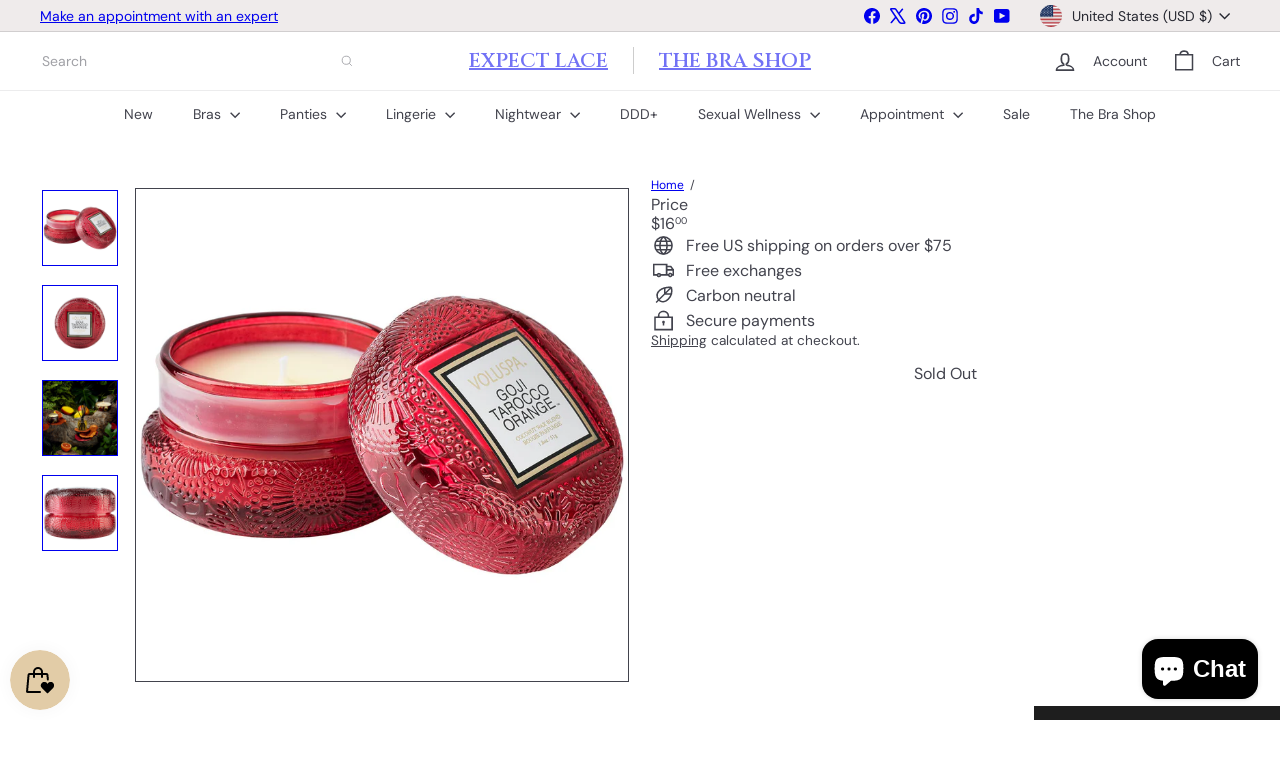

--- FILE ---
content_type: text/html; charset=utf-8
request_url: https://expectlace.com/products/goji-tarocco-orange-macaron-candle
body_size: 64535
content:
<!doctype html>
<html class="no-js" lang="en" dir="ltr">
  <head>
    <meta charset="utf-8">
    <meta http-equiv="X-UA-Compatible" content="IE=edge,chrome=1">
    <meta name="viewport" content="width=device-width,initial-scale=1">
    <meta name="theme-color" content="">
    <link rel="canonical" href="https://expectlace.com/products/goji-tarocco-orange-macaron-candle">
    <link rel="preconnect" href="https://fonts.shopifycdn.com" crossorigin>
    <link rel="dns-prefetch" href="https://ajax.googleapis.com">
    <link rel="dns-prefetch" href="https://maps.googleapis.com">
    <link rel="dns-prefetch" href="https://maps.gstatic.com"><link rel="shortcut icon" href="//expectlace.com/cdn/shop/files/Untitled-1_ac185e82-5dd8-480c-b9bb-678084d0d588_32x32.png?v=1766901668" type="image/png"><title>GOJI TAROCCO ORANGE MACARON CANDLE &ndash; Expect Lace</title>
<meta name="description" content="DESCRIPTION Notes of Goji Berry, Ripe Mango &amp;amp; Tarocco Orange. Fragrance DescriptionBoldly thrilling, this vivid scent shakes ripe mango and bittersweet goji berries wide awake, while resting on a bed of tangy blood orange. Arousing the senses with tart tangerine and piquant pomelo nectar, the freshly squeezed and e"><meta property="og:site_name" content="Expect Lace">
<meta property="og:url" content="https://expectlace.com/products/goji-tarocco-orange-macaron-candle">
<meta property="og:title" content="GOJI TAROCCO ORANGE MACARON CANDLE">
<meta property="og:type" content="product">
<meta property="og:description" content="DESCRIPTION Notes of Goji Berry, Ripe Mango &amp;amp; Tarocco Orange. Fragrance DescriptionBoldly thrilling, this vivid scent shakes ripe mango and bittersweet goji berries wide awake, while resting on a bed of tangy blood orange. Arousing the senses with tart tangerine and piquant pomelo nectar, the freshly squeezed and e"><meta property="og:image" content="http://expectlace.com/cdn/shop/products/japonica-macarons-goji-tarocco-orange-2-d511_1024x1024_425b807e-dabe-4380-a271-4d9c7dd035c1.jpg?v=1689789779">
  <meta property="og:image:secure_url" content="https://expectlace.com/cdn/shop/products/japonica-macarons-goji-tarocco-orange-2-d511_1024x1024_425b807e-dabe-4380-a271-4d9c7dd035c1.jpg?v=1689789779">
  <meta property="og:image:width" content="1024">
  <meta property="og:image:height" content="1024"><meta name="twitter:site" content="@expectlace">
<meta name="twitter:card" content="summary_large_image">
<meta name="twitter:title" content="GOJI TAROCCO ORANGE MACARON CANDLE">
<meta name="twitter:description" content="DESCRIPTION Notes of Goji Berry, Ripe Mango &amp;amp; Tarocco Orange. Fragrance DescriptionBoldly thrilling, this vivid scent shakes ripe mango and bittersweet goji berries wide awake, while resting on a bed of tangy blood orange. Arousing the senses with tart tangerine and piquant pomelo nectar, the freshly squeezed and e">
<style data-shopify>:root {
        --product-grid-padding: 12px;
      }</style><script async crossorigin fetchpriority="high" src="/cdn/shopifycloud/importmap-polyfill/es-modules-shim.2.4.0.js"></script>
<script>
      document.documentElement.className = document.documentElement.className.replace('no-js', 'js');

      window.theme = window.theme || {};

      theme.settings = {
        themeName: 'Expanse',
        themeVersion: '8.0.0', // x-release-please-version
      };
    </script><script type="importmap">
{
  "imports": {
    "block.product-buy-buttons.drawers": "//expectlace.com/cdn/shop/t/39/assets/block.product-buy-buttons.drawers.js?v=143357058838575216011767719008",
    "block.product-buy-buttons.gift-form": "//expectlace.com/cdn/shop/t/39/assets/block.product-buy-buttons.gift-form.js?v=46785361256357036371767719009",
    "block.product-buy-buttons": "//expectlace.com/cdn/shop/t/39/assets/block.product-buy-buttons.js?v=72507478919240364931767719009",
    "block.product-buy-buttons.store-availability": "//expectlace.com/cdn/shop/t/39/assets/block.product-buy-buttons.store-availability.js?v=90760121318270272421767719010",
    "block.product-inventory": "//expectlace.com/cdn/shop/t/39/assets/block.product-inventory.js?v=20518228087486565811767719010",
    "block.product-price": "//expectlace.com/cdn/shop/t/39/assets/block.product-price.js?v=35246183459863012841767719010",
    "block.product-title": "//expectlace.com/cdn/shop/t/39/assets/block.product-title.js?v=124903593559520654341767719011",
    "block.product-variant-picker": "//expectlace.com/cdn/shop/t/39/assets/block.product-variant-picker.js?v=163711784048792154781767719011",
    "cart.order-note": "//expectlace.com/cdn/shop/t/39/assets/cart.order-note.js?v=56198602689862001351767719012",
    "element.accordion": "//expectlace.com/cdn/shop/t/39/assets/element.accordion.js?v=26352719291171277101767719012",
    "element.base-media": "//expectlace.com/cdn/shop/t/39/assets/element.base-media.js?v=61305152781971747521767719013",
    "element.header-search": "//expectlace.com/cdn/shop/t/39/assets/element.header-search.js?v=89544545804712572551767719013",
    "element.image.parallax": "//expectlace.com/cdn/shop/t/39/assets/element.image.parallax.js?v=59188309605188605141767719014",
    "element.map": "//expectlace.com/cdn/shop/t/39/assets/element.map.js?v=104976426947850234061767719014",
    "element.marquee": "//expectlace.com/cdn/shop/t/39/assets/element.marquee.js?v=146838365732890290641767719015",
    "element.model": "//expectlace.com/cdn/shop/t/39/assets/element.model.js?v=104979259955732717291767719015",
    "element.product-recommendations": "//expectlace.com/cdn/shop/t/39/assets/element.product-recommendations.js?v=92208828216334547371767719016",
    "element.quantity-selector": "//expectlace.com/cdn/shop/t/39/assets/element.quantity-selector.js?v=68208048201360514121767719016",
    "element.text.rte": "//expectlace.com/cdn/shop/t/39/assets/element.text.rte.js?v=28194737298593644281767719017",
    "element.theme": "//expectlace.com/cdn/shop/t/39/assets/element.theme.js?v=79531236870419416191767719017",
    "element.video": "//expectlace.com/cdn/shop/t/39/assets/element.video.js?v=110560105447302630031767719018",
    "es-module-shims": "//expectlace.com/cdn/shop/t/39/assets/es-module-shims.min.js?v=3197203922110785981767719018",
    "form.localization.disclosure": "//expectlace.com/cdn/shop/t/39/assets/form.localization.disclosure.js?v=182459945533096787091767719019",
    "form.predictive-search": "//expectlace.com/cdn/shop/t/39/assets/form.predictive-search.js?v=16338149262871167711767719019",
    "head.theme-editor": "//expectlace.com/cdn/shop/t/39/assets/head.theme-editor.js?v=82669915001170288111767719020",
    "header.cart-drawer": "//expectlace.com/cdn/shop/t/39/assets/header.cart-drawer.js?v=76924253000731865721767719020",
    "header.close-cart": "//expectlace.com/cdn/shop/t/39/assets/header.close-cart.js?v=111774689337820112111767719021",
    "header.desktop-nav.nav-dropdown": "//expectlace.com/cdn/shop/t/39/assets/header.desktop-nav.nav-dropdown.js?v=161891049847192907061767719021",
    "header.drawer": "//expectlace.com/cdn/shop/t/39/assets/header.drawer.js?v=141974290604176436751767719022",
    "header.mobile-nav": "//expectlace.com/cdn/shop/t/39/assets/header.mobile-nav.js?v=68222097154808643481767719022",
    "header.nav": "//expectlace.com/cdn/shop/t/39/assets/header.nav.js?v=60474361350033080031767719023",
    "header.toggle-cart": "//expectlace.com/cdn/shop/t/39/assets/header.toggle-cart.js?v=98854154335626053671767719023",
    "header.toggle-menu": "//expectlace.com/cdn/shop/t/39/assets/header.toggle-menu.js?v=39506857234317197601767719024",
    "header.toggle-search": "//expectlace.com/cdn/shop/t/39/assets/header.toggle-search.js?v=158471854237997684391767719024",
    "is-land": "//expectlace.com/cdn/shop/t/39/assets/is-land.min.js?v=92343381495565747271767719061",
    "list.filter-grid.active-tags": "//expectlace.com/cdn/shop/t/39/assets/list.filter-grid.active-tags.js?v=95708428777908361691767719061",
    "list.filter-grid.collection-mobile-filters": "//expectlace.com/cdn/shop/t/39/assets/list.filter-grid.collection-mobile-filters.js?v=63107918996786963331767719062",
    "list.filter-grid.filter-form": "//expectlace.com/cdn/shop/t/39/assets/list.filter-grid.filter-form.js?v=17067780984386582381767719062",
    "list.filter-grid": "//expectlace.com/cdn/shop/t/39/assets/list.filter-grid.js?v=101890920840529502621767719062",
    "list.filter-grid.list-filter": "//expectlace.com/cdn/shop/t/39/assets/list.filter-grid.list-filter.js?v=138701075783354965801767719063",
    "list.filter-grid.mobile-filters-trigger": "//expectlace.com/cdn/shop/t/39/assets/list.filter-grid.mobile-filters-trigger.js?v=95983497396036638961767719063",
    "list.filter-grid.price-range-text": "//expectlace.com/cdn/shop/t/39/assets/list.filter-grid.price-range-text.js?v=49452109150009672021767719064",
    "list.filter-grid.price-range": "//expectlace.com/cdn/shop/t/39/assets/list.filter-grid.price-range.js?v=35983194066026989001767719064",
    "list.filter-grid.sort-by": "//expectlace.com/cdn/shop/t/39/assets/list.filter-grid.sort-by.js?v=169103206739705814741767719065",
    "list.filter-grid.view-buttons": "//expectlace.com/cdn/shop/t/39/assets/list.filter-grid.view-buttons.js?v=31923186262704385171767719065",
    "list.product-card.swatches": "//expectlace.com/cdn/shop/t/39/assets/list.product-card.swatches.js?v=113927694071767406001767719066",
    "module.cart-form": "//expectlace.com/cdn/shop/t/39/assets/module.cart-form.js?v=94598949188871392541767719067",
    "module.clone-footer": "//expectlace.com/cdn/shop/t/39/assets/module.clone-footer.js?v=65189253863211222311767719068",
    "module.modal": "//expectlace.com/cdn/shop/t/39/assets/module.modal.js?v=44527242903564663411767719068",
    "module.slideshow": "//expectlace.com/cdn/shop/t/39/assets/module.slideshow.js?v=164835195365977764321767719069",
    "overlay.newsletter-reminder": "//expectlace.com/cdn/shop/t/39/assets/overlay.newsletter-reminder.js?v=76052422197643520471767719070",
    "overlay.quick-add": "//expectlace.com/cdn/shop/t/39/assets/overlay.quick-add.js?v=20686207342118126761767719070",
    "overlay.quick-shop": "//expectlace.com/cdn/shop/t/39/assets/overlay.quick-shop.js?v=157739579751739548241767719070",
    "overlay.tool-tip": "//expectlace.com/cdn/shop/t/39/assets/overlay.tool-tip.js?v=78722916108622987231767719071",
    "overlay.tool-tip.trigger": "//expectlace.com/cdn/shop/t/39/assets/overlay.tool-tip.trigger.js?v=38823101629727047911767719072",
    "product.add-to-cart": "//expectlace.com/cdn/shop/t/39/assets/product.add-to-cart.js?v=153565341879909331761767719074",
    "product.gallery": "//expectlace.com/cdn/shop/t/39/assets/product.gallery.js?v=101937563878297892051767719075",
    "product.gallery.photoswipe": "//expectlace.com/cdn/shop/t/39/assets/product.gallery.photoswipe.js?v=34264043932858048631767719075",
    "section.advanced-accordion": "//expectlace.com/cdn/shop/t/39/assets/section.advanced-accordion.js?v=44790911016288138071767719076",
    "section.age-verification-popup": "//expectlace.com/cdn/shop/t/39/assets/section.age-verification-popup.js?v=58303022586883027081767719076",
    "section.background-image-text": "//expectlace.com/cdn/shop/t/39/assets/section.background-image-text.js?v=26227350979714212071767719077",
    "section.collection-header": "//expectlace.com/cdn/shop/t/39/assets/section.collection-header.js?v=52320583960175857641767719077",
    "section.countdown": "//expectlace.com/cdn/shop/t/39/assets/section.countdown.js?v=75237863181774550081767719078",
    "section.footer": "//expectlace.com/cdn/shop/t/39/assets/section.footer.js?v=148713697742347807881767719078",
    "section.header": "//expectlace.com/cdn/shop/t/39/assets/section.header.js?v=13203801188933004421767719079",
    "section.hotspots": "//expectlace.com/cdn/shop/t/39/assets/section.hotspots.js?v=178007014693575642251767719079",
    "section.image-compare": "//expectlace.com/cdn/shop/t/39/assets/section.image-compare.js?v=148705783676582583041767719080",
    "section.main-addresses": "//expectlace.com/cdn/shop/t/39/assets/section.main-addresses.js?v=38269558316828166111767719080",
    "section.main-cart": "//expectlace.com/cdn/shop/t/39/assets/section.main-cart.js?v=57317533223459346501767719081",
    "section.main-login": "//expectlace.com/cdn/shop/t/39/assets/section.main-login.js?v=141583384861984065451767719081",
    "section.more-products-vendor": "//expectlace.com/cdn/shop/t/39/assets/section.more-products-vendor.js?v=8511688544614558571767719082",
    "section.newsletter-popup": "//expectlace.com/cdn/shop/t/39/assets/section.newsletter-popup.js?v=177313225796357939811767719082",
    "section.password-header": "//expectlace.com/cdn/shop/t/39/assets/section.password-header.js?v=124471658844228363121767719083",
    "section.recently-viewed": "//expectlace.com/cdn/shop/t/39/assets/section.recently-viewed.js?v=64031631519373429601767719083",
    "section.testimonials": "//expectlace.com/cdn/shop/t/39/assets/section.testimonials.js?v=22104849226382439421767719084",
    "section.toolbar.announcement-bar": "//expectlace.com/cdn/shop/t/39/assets/section.toolbar.announcement-bar.js?v=113790760388345659521767719084",
    "theme": "//expectlace.com/cdn/shop/t/39/assets/theme.js?v=113616480651186619411767719097",
    "util.a11y": "//expectlace.com/cdn/shop/t/39/assets/util.a11y.js?v=52391889484665157991767719097",
    "util.ajax-renderer": "//expectlace.com/cdn/shop/t/39/assets/util.ajax-renderer.js?v=97870815632261419761767719098",
    "util.currency": "//expectlace.com/cdn/shop/t/39/assets/util.currency.js?v=145317363220411440011767719099",
    "util.editor-events": "//expectlace.com/cdn/shop/t/39/assets/util.editor-events.js?v=99040249503335390211767719099",
    "util.events": "//expectlace.com/cdn/shop/t/39/assets/util.events.js?v=72345573757032118991767719099",
    "util.misc": "//expectlace.com/cdn/shop/t/39/assets/util.misc.js?v=117964846174238173191767719100",
    "util.product-loader": "//expectlace.com/cdn/shop/t/39/assets/util.product-loader.js?v=71947287259713254281767719100",
    "util.resource-loader": "//expectlace.com/cdn/shop/t/39/assets/util.resource-loader.js?v=81301169148003274841767719101",
    "util.storage": "//expectlace.com/cdn/shop/t/39/assets/util.storage.js?v=165714144265540632071767719101",
    "utility.stylesheet": "//expectlace.com/cdn/shop/t/39/assets/utility.stylesheet.js?v=115421978848924304161767719102",
    "vendor.body-scroll-lock": "//expectlace.com/cdn/shop/t/39/assets/vendor.body-scroll-lock.js?v=43858629955478570601767719103",
    "vendor.flickity-fade": "//expectlace.com/cdn/shop/t/39/assets/vendor.flickity-fade.js?v=30199917077759486291767719103",
    "vendor.flickity": "//expectlace.com/cdn/shop/t/39/assets/vendor.flickity.js?v=145589282352783664051767719104",
    "vendor.in-view": "//expectlace.com/cdn/shop/t/39/assets/vendor.in-view.js?v=126891093837844970591767719104",
    "vendor.nouislider": "//expectlace.com/cdn/shop/t/39/assets/vendor.nouislider.js?v=129287890155711085221767719105",
    "vendor.photoswipe-ui-default": "//expectlace.com/cdn/shop/t/39/assets/vendor.photoswipe-ui-default.min.js?v=73207447096779043641767719105",
    "vendor.photoswipe": "//expectlace.com/cdn/shop/t/39/assets/vendor.photoswipe.min.js?v=24673779349008835351767719106"
  }
}
</script><script>
  if (!(HTMLScriptElement.supports && HTMLScriptElement.supports('importmap'))) {
    const el = document.createElement('script')
    el.async = true
    el.src = "//expectlace.com/cdn/shop/t/39/assets/es-module-shims.min.js?v=3197203922110785981767719018"
    document.head.appendChild(el)
  }
</script>
<script type="module" src="//expectlace.com/cdn/shop/t/39/assets/is-land.min.js?v=92343381495565747271767719061"></script>


<script type="module">
  try {
    const importMap = document.querySelector('script[type="importmap"]')
    const importMapJson = JSON.parse(importMap.textContent)
    const importMapModules = Object.values(importMapJson.imports)
    for (let i = 0; i < importMapModules.length; i++) {
      const link = document.createElement('link')
      link.rel = 'modulepreload'
      link.href = importMapModules[i]
      document.head.appendChild(link)
    }
  } catch (e) {
    console.error(e)
  }
</script>
<script>window.performance && window.performance.mark && window.performance.mark('shopify.content_for_header.start');</script><meta name="facebook-domain-verification" content="z8s5lbdutorvamb3e53jztqfjcvwn2">
<meta name="facebook-domain-verification" content="8qew4fe73ejon0tflsexj2nde3i2o5">
<meta id="shopify-digital-wallet" name="shopify-digital-wallet" content="/3452534848/digital_wallets/dialog">
<meta name="shopify-checkout-api-token" content="82f3e73e04283ce5a51aad3ef9ae7375">
<meta id="in-context-paypal-metadata" data-shop-id="3452534848" data-venmo-supported="false" data-environment="production" data-locale="en_US" data-paypal-v4="true" data-currency="USD">
<link rel="alternate" type="application/json+oembed" href="https://expectlace.com/products/goji-tarocco-orange-macaron-candle.oembed">
<script async="async" src="/checkouts/internal/preloads.js?locale=en-US"></script>
<link rel="preconnect" href="https://shop.app" crossorigin="anonymous">
<script async="async" src="https://shop.app/checkouts/internal/preloads.js?locale=en-US&shop_id=3452534848" crossorigin="anonymous"></script>
<script id="apple-pay-shop-capabilities" type="application/json">{"shopId":3452534848,"countryCode":"US","currencyCode":"USD","merchantCapabilities":["supports3DS"],"merchantId":"gid:\/\/shopify\/Shop\/3452534848","merchantName":"Expect Lace","requiredBillingContactFields":["postalAddress","email"],"requiredShippingContactFields":["postalAddress","email"],"shippingType":"shipping","supportedNetworks":["visa","masterCard","amex","discover","elo","jcb"],"total":{"type":"pending","label":"Expect Lace","amount":"1.00"},"shopifyPaymentsEnabled":true,"supportsSubscriptions":true}</script>
<script id="shopify-features" type="application/json">{"accessToken":"82f3e73e04283ce5a51aad3ef9ae7375","betas":["rich-media-storefront-analytics"],"domain":"expectlace.com","predictiveSearch":true,"shopId":3452534848,"locale":"en"}</script>
<script>var Shopify = Shopify || {};
Shopify.shop = "expect-lace.myshopify.com";
Shopify.locale = "en";
Shopify.currency = {"active":"USD","rate":"1.0"};
Shopify.country = "US";
Shopify.theme = {"name":"Copy of Working of SKARLETTE BLUE NEW ARRI...","id":182855270680,"schema_name":"Expanse","schema_version":"8.0.0","theme_store_id":902,"role":"main"};
Shopify.theme.handle = "null";
Shopify.theme.style = {"id":null,"handle":null};
Shopify.cdnHost = "expectlace.com/cdn";
Shopify.routes = Shopify.routes || {};
Shopify.routes.root = "/";</script>
<script type="module">!function(o){(o.Shopify=o.Shopify||{}).modules=!0}(window);</script>
<script>!function(o){function n(){var o=[];function n(){o.push(Array.prototype.slice.apply(arguments))}return n.q=o,n}var t=o.Shopify=o.Shopify||{};t.loadFeatures=n(),t.autoloadFeatures=n()}(window);</script>
<script>
  window.ShopifyPay = window.ShopifyPay || {};
  window.ShopifyPay.apiHost = "shop.app\/pay";
  window.ShopifyPay.redirectState = null;
</script>
<script id="shop-js-analytics" type="application/json">{"pageType":"product"}</script>
<script defer="defer" async type="module" src="//expectlace.com/cdn/shopifycloud/shop-js/modules/v2/client.init-shop-cart-sync_BT-GjEfc.en.esm.js"></script>
<script defer="defer" async type="module" src="//expectlace.com/cdn/shopifycloud/shop-js/modules/v2/chunk.common_D58fp_Oc.esm.js"></script>
<script defer="defer" async type="module" src="//expectlace.com/cdn/shopifycloud/shop-js/modules/v2/chunk.modal_xMitdFEc.esm.js"></script>
<script type="module">
  await import("//expectlace.com/cdn/shopifycloud/shop-js/modules/v2/client.init-shop-cart-sync_BT-GjEfc.en.esm.js");
await import("//expectlace.com/cdn/shopifycloud/shop-js/modules/v2/chunk.common_D58fp_Oc.esm.js");
await import("//expectlace.com/cdn/shopifycloud/shop-js/modules/v2/chunk.modal_xMitdFEc.esm.js");

  window.Shopify.SignInWithShop?.initShopCartSync?.({"fedCMEnabled":true,"windoidEnabled":true});

</script>
<script>
  window.Shopify = window.Shopify || {};
  if (!window.Shopify.featureAssets) window.Shopify.featureAssets = {};
  window.Shopify.featureAssets['shop-js'] = {"shop-cart-sync":["modules/v2/client.shop-cart-sync_DZOKe7Ll.en.esm.js","modules/v2/chunk.common_D58fp_Oc.esm.js","modules/v2/chunk.modal_xMitdFEc.esm.js"],"init-fed-cm":["modules/v2/client.init-fed-cm_B6oLuCjv.en.esm.js","modules/v2/chunk.common_D58fp_Oc.esm.js","modules/v2/chunk.modal_xMitdFEc.esm.js"],"shop-cash-offers":["modules/v2/client.shop-cash-offers_D2sdYoxE.en.esm.js","modules/v2/chunk.common_D58fp_Oc.esm.js","modules/v2/chunk.modal_xMitdFEc.esm.js"],"shop-login-button":["modules/v2/client.shop-login-button_QeVjl5Y3.en.esm.js","modules/v2/chunk.common_D58fp_Oc.esm.js","modules/v2/chunk.modal_xMitdFEc.esm.js"],"pay-button":["modules/v2/client.pay-button_DXTOsIq6.en.esm.js","modules/v2/chunk.common_D58fp_Oc.esm.js","modules/v2/chunk.modal_xMitdFEc.esm.js"],"shop-button":["modules/v2/client.shop-button_DQZHx9pm.en.esm.js","modules/v2/chunk.common_D58fp_Oc.esm.js","modules/v2/chunk.modal_xMitdFEc.esm.js"],"avatar":["modules/v2/client.avatar_BTnouDA3.en.esm.js"],"init-windoid":["modules/v2/client.init-windoid_CR1B-cfM.en.esm.js","modules/v2/chunk.common_D58fp_Oc.esm.js","modules/v2/chunk.modal_xMitdFEc.esm.js"],"init-shop-for-new-customer-accounts":["modules/v2/client.init-shop-for-new-customer-accounts_C_vY_xzh.en.esm.js","modules/v2/client.shop-login-button_QeVjl5Y3.en.esm.js","modules/v2/chunk.common_D58fp_Oc.esm.js","modules/v2/chunk.modal_xMitdFEc.esm.js"],"init-shop-email-lookup-coordinator":["modules/v2/client.init-shop-email-lookup-coordinator_BI7n9ZSv.en.esm.js","modules/v2/chunk.common_D58fp_Oc.esm.js","modules/v2/chunk.modal_xMitdFEc.esm.js"],"init-shop-cart-sync":["modules/v2/client.init-shop-cart-sync_BT-GjEfc.en.esm.js","modules/v2/chunk.common_D58fp_Oc.esm.js","modules/v2/chunk.modal_xMitdFEc.esm.js"],"shop-toast-manager":["modules/v2/client.shop-toast-manager_DiYdP3xc.en.esm.js","modules/v2/chunk.common_D58fp_Oc.esm.js","modules/v2/chunk.modal_xMitdFEc.esm.js"],"init-customer-accounts":["modules/v2/client.init-customer-accounts_D9ZNqS-Q.en.esm.js","modules/v2/client.shop-login-button_QeVjl5Y3.en.esm.js","modules/v2/chunk.common_D58fp_Oc.esm.js","modules/v2/chunk.modal_xMitdFEc.esm.js"],"init-customer-accounts-sign-up":["modules/v2/client.init-customer-accounts-sign-up_iGw4briv.en.esm.js","modules/v2/client.shop-login-button_QeVjl5Y3.en.esm.js","modules/v2/chunk.common_D58fp_Oc.esm.js","modules/v2/chunk.modal_xMitdFEc.esm.js"],"shop-follow-button":["modules/v2/client.shop-follow-button_CqMgW2wH.en.esm.js","modules/v2/chunk.common_D58fp_Oc.esm.js","modules/v2/chunk.modal_xMitdFEc.esm.js"],"checkout-modal":["modules/v2/client.checkout-modal_xHeaAweL.en.esm.js","modules/v2/chunk.common_D58fp_Oc.esm.js","modules/v2/chunk.modal_xMitdFEc.esm.js"],"shop-login":["modules/v2/client.shop-login_D91U-Q7h.en.esm.js","modules/v2/chunk.common_D58fp_Oc.esm.js","modules/v2/chunk.modal_xMitdFEc.esm.js"],"lead-capture":["modules/v2/client.lead-capture_BJmE1dJe.en.esm.js","modules/v2/chunk.common_D58fp_Oc.esm.js","modules/v2/chunk.modal_xMitdFEc.esm.js"],"payment-terms":["modules/v2/client.payment-terms_Ci9AEqFq.en.esm.js","modules/v2/chunk.common_D58fp_Oc.esm.js","modules/v2/chunk.modal_xMitdFEc.esm.js"]};
</script>
<script>(function() {
  var isLoaded = false;
  function asyncLoad() {
    if (isLoaded) return;
    isLoaded = true;
    var urls = ["https:\/\/tools.luckyorange.com\/core\/lo.js?site-id=0c32c6ea\u0026shop=expect-lace.myshopify.com","\/\/cdn.shopify.com\/proxy\/9dac31df209fa529d4c6d6e4de6a3fd3295f1ad4ca45c6edaac6a96b5ed49d4f\/api.goaffpro.com\/loader.js?shop=expect-lace.myshopify.com\u0026sp-cache-control=cHVibGljLCBtYXgtYWdlPTkwMA"];
    for (var i = 0; i < urls.length; i++) {
      var s = document.createElement('script');
      s.type = 'text/javascript';
      s.async = true;
      s.src = urls[i];
      var x = document.getElementsByTagName('script')[0];
      x.parentNode.insertBefore(s, x);
    }
  };
  if(window.attachEvent) {
    window.attachEvent('onload', asyncLoad);
  } else {
    window.addEventListener('load', asyncLoad, false);
  }
})();</script>
<script id="__st">var __st={"a":3452534848,"offset":-18000,"reqid":"18f9e4e3-82ae-4716-9bd8-ef87327db089-1769447227","pageurl":"expectlace.com\/products\/goji-tarocco-orange-macaron-candle","u":"50bc580bacd4","p":"product","rtyp":"product","rid":6772199293014};</script>
<script>window.ShopifyPaypalV4VisibilityTracking = true;</script>
<script id="captcha-bootstrap">!function(){'use strict';const t='contact',e='account',n='new_comment',o=[[t,t],['blogs',n],['comments',n],[t,'customer']],c=[[e,'customer_login'],[e,'guest_login'],[e,'recover_customer_password'],[e,'create_customer']],r=t=>t.map((([t,e])=>`form[action*='/${t}']:not([data-nocaptcha='true']) input[name='form_type'][value='${e}']`)).join(','),a=t=>()=>t?[...document.querySelectorAll(t)].map((t=>t.form)):[];function s(){const t=[...o],e=r(t);return a(e)}const i='password',u='form_key',d=['recaptcha-v3-token','g-recaptcha-response','h-captcha-response',i],f=()=>{try{return window.sessionStorage}catch{return}},m='__shopify_v',_=t=>t.elements[u];function p(t,e,n=!1){try{const o=window.sessionStorage,c=JSON.parse(o.getItem(e)),{data:r}=function(t){const{data:e,action:n}=t;return t[m]||n?{data:e,action:n}:{data:t,action:n}}(c);for(const[e,n]of Object.entries(r))t.elements[e]&&(t.elements[e].value=n);n&&o.removeItem(e)}catch(o){console.error('form repopulation failed',{error:o})}}const l='form_type',E='cptcha';function T(t){t.dataset[E]=!0}const w=window,h=w.document,L='Shopify',v='ce_forms',y='captcha';let A=!1;((t,e)=>{const n=(g='f06e6c50-85a8-45c8-87d0-21a2b65856fe',I='https://cdn.shopify.com/shopifycloud/storefront-forms-hcaptcha/ce_storefront_forms_captcha_hcaptcha.v1.5.2.iife.js',D={infoText:'Protected by hCaptcha',privacyText:'Privacy',termsText:'Terms'},(t,e,n)=>{const o=w[L][v],c=o.bindForm;if(c)return c(t,g,e,D).then(n);var r;o.q.push([[t,g,e,D],n]),r=I,A||(h.body.append(Object.assign(h.createElement('script'),{id:'captcha-provider',async:!0,src:r})),A=!0)});var g,I,D;w[L]=w[L]||{},w[L][v]=w[L][v]||{},w[L][v].q=[],w[L][y]=w[L][y]||{},w[L][y].protect=function(t,e){n(t,void 0,e),T(t)},Object.freeze(w[L][y]),function(t,e,n,w,h,L){const[v,y,A,g]=function(t,e,n){const i=e?o:[],u=t?c:[],d=[...i,...u],f=r(d),m=r(i),_=r(d.filter((([t,e])=>n.includes(e))));return[a(f),a(m),a(_),s()]}(w,h,L),I=t=>{const e=t.target;return e instanceof HTMLFormElement?e:e&&e.form},D=t=>v().includes(t);t.addEventListener('submit',(t=>{const e=I(t);if(!e)return;const n=D(e)&&!e.dataset.hcaptchaBound&&!e.dataset.recaptchaBound,o=_(e),c=g().includes(e)&&(!o||!o.value);(n||c)&&t.preventDefault(),c&&!n&&(function(t){try{if(!f())return;!function(t){const e=f();if(!e)return;const n=_(t);if(!n)return;const o=n.value;o&&e.removeItem(o)}(t);const e=Array.from(Array(32),(()=>Math.random().toString(36)[2])).join('');!function(t,e){_(t)||t.append(Object.assign(document.createElement('input'),{type:'hidden',name:u})),t.elements[u].value=e}(t,e),function(t,e){const n=f();if(!n)return;const o=[...t.querySelectorAll(`input[type='${i}']`)].map((({name:t})=>t)),c=[...d,...o],r={};for(const[a,s]of new FormData(t).entries())c.includes(a)||(r[a]=s);n.setItem(e,JSON.stringify({[m]:1,action:t.action,data:r}))}(t,e)}catch(e){console.error('failed to persist form',e)}}(e),e.submit())}));const S=(t,e)=>{t&&!t.dataset[E]&&(n(t,e.some((e=>e===t))),T(t))};for(const o of['focusin','change'])t.addEventListener(o,(t=>{const e=I(t);D(e)&&S(e,y())}));const B=e.get('form_key'),M=e.get(l),P=B&&M;t.addEventListener('DOMContentLoaded',(()=>{const t=y();if(P)for(const e of t)e.elements[l].value===M&&p(e,B);[...new Set([...A(),...v().filter((t=>'true'===t.dataset.shopifyCaptcha))])].forEach((e=>S(e,t)))}))}(h,new URLSearchParams(w.location.search),n,t,e,['guest_login'])})(!0,!0)}();</script>
<script integrity="sha256-4kQ18oKyAcykRKYeNunJcIwy7WH5gtpwJnB7kiuLZ1E=" data-source-attribution="shopify.loadfeatures" defer="defer" src="//expectlace.com/cdn/shopifycloud/storefront/assets/storefront/load_feature-a0a9edcb.js" crossorigin="anonymous"></script>
<script crossorigin="anonymous" defer="defer" src="//expectlace.com/cdn/shopifycloud/storefront/assets/shopify_pay/storefront-65b4c6d7.js?v=20250812"></script>
<script data-source-attribution="shopify.dynamic_checkout.dynamic.init">var Shopify=Shopify||{};Shopify.PaymentButton=Shopify.PaymentButton||{isStorefrontPortableWallets:!0,init:function(){window.Shopify.PaymentButton.init=function(){};var t=document.createElement("script");t.src="https://expectlace.com/cdn/shopifycloud/portable-wallets/latest/portable-wallets.en.js",t.type="module",document.head.appendChild(t)}};
</script>
<script data-source-attribution="shopify.dynamic_checkout.buyer_consent">
  function portableWalletsHideBuyerConsent(e){var t=document.getElementById("shopify-buyer-consent"),n=document.getElementById("shopify-subscription-policy-button");t&&n&&(t.classList.add("hidden"),t.setAttribute("aria-hidden","true"),n.removeEventListener("click",e))}function portableWalletsShowBuyerConsent(e){var t=document.getElementById("shopify-buyer-consent"),n=document.getElementById("shopify-subscription-policy-button");t&&n&&(t.classList.remove("hidden"),t.removeAttribute("aria-hidden"),n.addEventListener("click",e))}window.Shopify?.PaymentButton&&(window.Shopify.PaymentButton.hideBuyerConsent=portableWalletsHideBuyerConsent,window.Shopify.PaymentButton.showBuyerConsent=portableWalletsShowBuyerConsent);
</script>
<script>
  function portableWalletsCleanup(e){e&&e.src&&console.error("Failed to load portable wallets script "+e.src);var t=document.querySelectorAll("shopify-accelerated-checkout .shopify-payment-button__skeleton, shopify-accelerated-checkout-cart .wallet-cart-button__skeleton"),e=document.getElementById("shopify-buyer-consent");for(let e=0;e<t.length;e++)t[e].remove();e&&e.remove()}function portableWalletsNotLoadedAsModule(e){e instanceof ErrorEvent&&"string"==typeof e.message&&e.message.includes("import.meta")&&"string"==typeof e.filename&&e.filename.includes("portable-wallets")&&(window.removeEventListener("error",portableWalletsNotLoadedAsModule),window.Shopify.PaymentButton.failedToLoad=e,"loading"===document.readyState?document.addEventListener("DOMContentLoaded",window.Shopify.PaymentButton.init):window.Shopify.PaymentButton.init())}window.addEventListener("error",portableWalletsNotLoadedAsModule);
</script>

<script type="module" src="https://expectlace.com/cdn/shopifycloud/portable-wallets/latest/portable-wallets.en.js" onError="portableWalletsCleanup(this)" crossorigin="anonymous"></script>
<script nomodule>
  document.addEventListener("DOMContentLoaded", portableWalletsCleanup);
</script>

<script id='scb4127' type='text/javascript' async='' src='https://expectlace.com/cdn/shopifycloud/privacy-banner/storefront-banner.js'></script><link id="shopify-accelerated-checkout-styles" rel="stylesheet" media="screen" href="https://expectlace.com/cdn/shopifycloud/portable-wallets/latest/accelerated-checkout-backwards-compat.css" crossorigin="anonymous">
<style id="shopify-accelerated-checkout-cart">
        #shopify-buyer-consent {
  margin-top: 1em;
  display: inline-block;
  width: 100%;
}

#shopify-buyer-consent.hidden {
  display: none;
}

#shopify-subscription-policy-button {
  background: none;
  border: none;
  padding: 0;
  text-decoration: underline;
  font-size: inherit;
  cursor: pointer;
}

#shopify-subscription-policy-button::before {
  box-shadow: none;
}

      </style>
<link rel="stylesheet" media="screen" href="//expectlace.com/cdn/shop/t/39/compiled_assets/styles.css?v=7728">
<script id="snippets-script" data-snippets="layout.stack" defer="defer" src="//expectlace.com/cdn/shop/t/39/compiled_assets/snippet-scripts.js?v=7728"></script>
<script>window.performance && window.performance.mark && window.performance.mark('shopify.content_for_header.end');</script>
<style data-shopify>:root {
    /* Core Sizes */
    --size-0-25: 0.0625rem; /* 1px */
    --size-0-5: 0.125rem; /* 2px */
    --size-1: 0.25rem; /* 4px */
    --size-1-5: 0.375rem; /* 6px */
    --size-2: 0.5rem; /* 8px */
    --size-2-5: 0.625rem; /* 10px */
    --size-3: 0.75rem; /* 12px */
    --size-3-5: 0.875rem; /* 14px */
    --size-4: 1rem; /* 16px */
    --size-4-5: 1.125rem; /* 18px */
    --size-5: 1.25rem; /* 20px */
    --size-5-5: 1.375rem; /* 22px */
    --size-6: 1.5rem; /* 24px */
    --size-6-5: 1.625rem; /* 26px */
    --size-7: 1.75rem; /* 28px */
    --size-7-5: 1.875rem; /* 30px */
    --size-8: 2rem; /* 32px */
    --size-8-5: 2.125rem; /* 34px */
    --size-9: 2.25rem; /* 36px */
    --size-9-5: 2.375rem; /* 38px */
    --size-10: 2.5rem; /* 40px */
    --size-11: 2.75rem; /* 44px */
    --size-12: 3rem; /* 48px */
    --size-14: 3.5rem; /* 56px */
    --size-16: 4rem; /* 64px */
    --size-18: 4.5rem; /* 72px */
    --size-20: 5rem; /* 80px */
    --size-24: 6rem; /* 96px */
    --size-28: 7rem; /* 112px */
    --size-32: 8rem; /* 128px */

    /* Text Sizes */
    --text-size-2: 0.5rem; /* 8px */
    --text-size-2-5: 0.625rem; /* 10px */
    --text-size-3: 0.75rem; /* 12px */
    --text-size-3-5: 0.875rem; /* 14px */
    --text-size-4: 1rem; /* 16px */
    --text-size-4-5: 1.125rem; /* 18px */
    --text-size-5: 1.25rem; /* 20px */
    --text-size-5-5: 1.375rem; /* 22px */
    --text-size-6: 1.5rem; /* 24px */
    --text-size-6-5: 1.625rem; /* 26px */
    --text-size-7: 1.75rem; /* 28px */
    --text-size-7-5: 1.875rem; /* 30px */
    --text-size-8: 2rem; /* 32px */
    --text-size-8-5: 2.125rem; /* 34px */
    --text-size-9: 2.25rem; /* 36px */
    --text-size-9-5: 2.375rem; /* 38px */
    --text-size-10: 2.5rem; /* 40px */
    --text-size-11: 2.75rem; /* 44px */
    --text-size-12: 3rem; /* 48px */
    --text-size-14: 3.5rem; /* 56px */
    --text-size-16: 4rem; /* 64px */
    --text-size-18: 4.5rem; /* 72px */
    --text-size-20: 5rem; /* 80px */
    --text-size-24: 6rem; /* 96px */
    --text-size-28: 7rem; /* 112px */
    --text-size-32: 8rem; /* 128px */

    /* Line */
    --line-size-none: 0px;
    --line-size-xs: 0.5px;
    --line-size-sm: 1px;
    --line-size-md: 2px;
    --line-size-lg: 4px;
    --line-size-xl: 8px;

    /* Gap */
    --gap-size-none: 0px;
    --gap-size-xs: 8px;
    --gap-size-sm: 16px;
    --gap-size-md: 32px;
    --gap-size-lg: 48px;
    --gap-size-xl: 64px;

    /* Radius */
    --radius-xs: 4px;
    --radius-sm: 8px;
    --radius-md: 12px;
    --radius-lg: 16px;
    --radius-xl: 24px;
    --radius-2xl: 32px;
    --radius-none: 0px;
    --radius-full: 999px;

    /* Dropshadow */
    --shadow-none: 0px 0px 0px 0px rgba(0, 0, 0, 0);
    --shadow-sm: 0px 1px 2px 0px rgba(0, 0, 0, 0.08);
    --shadow-md: 0px 2px 4px -1px rgba(0, 0, 0, 0.08);
    --shadow-lg: 0px 8px 16px -4px rgba(0, 0, 0, 0.08);
    --shadow-xl: 0px 16px 32px -6px rgba(0, 0, 0, 0.12);
    --shadow-2xl: 0px 16px 64px -12px rgba(0, 0, 0, 0.22);

    /* Font Weights */
    --font-weight-100: 100;
    --font-weight-200: 200;
    --font-weight-300: 300;
    --font-weight-400: 400;
    --font-weight-500: 500;
    --font-weight-600: 600;
    --font-weight-700: 700;
    --font-weight-800: 800;
    --font-weight-900: 900;

    /* Letter Spacings */
    --letter-space-2xs: -0.05em;
    --letter-space-xs: -0.03em;
    --letter-space-sm: -0.015em;
    --letter-space-md: 0em;
    --letter-space-lg: 0.015em;
    --letter-space-xl: 0.03em;
    --letter-space-2xl: 0.05em;
    --letter-space-3xl: 0.08em;
    --letter-space-4xl: 0.12em;

    /* Line Heights */
    --line-height-2xs: 0.9;
    --line-height-xs: 1;
    --line-height-sm: 1.1;
    --line-height-md: 1.2;
    --line-height-lg: 1.5;
    --line-height-xl: 1.7;
    --line-height-2xl: 2;

    /* Color Shades */
    --shade-0: 0%;
    --shade-4: 4%;
    --shade-8: 8%;
    --shade-12: 12%;
    --shade-16: 16%;
    --shade-20: 20%;
    --shade-30: 30%;
    --shade-40: 40%;
    --shade-50: 50%;
    --shade-60: 60%;
    --shade-70: 70%;
    --shade-80: 80%;
    --shade-90: 90%;
    --shade-100: 100%;
  }</style><style data-shopify>/* Root Variables */
  :root {
    --root-font-size: 16px;
    --root-color-primary: #000;
    --root-color-secondary: #fff;
  }

  /* Colors */
  :root {
    --color-primary: var(--root-color-primary);
    --color-secondary: var(--root-color-secondary);
    --color-focus: #4a9afc;
    --color-error: #ba4444;
    --color-price: var(--color-primary);
    --color-text-savings: var(--color-primary);
    --disabled-grey: #f6f6f6;
    --disabled-border: #b6b6b6;
    --disabled-grey-text: #b6b6b6;
    --success-green: #56ad6a;
    --success-green-bg: #ecfef0;
    --color-sticky-nav-links: #fff;
  }

  /* Body Font Stack */
  :root {
    --element-text-font-family--body: 'Arial';
    --element-text-font-family-fallback--body: 'sans-serif';
    --element-text-font-weight--body: var(--font-weight-400);
    --element-text-letter-spacing--body: var(--letter-space-md);
    --element-text-line-height--body: var(--line-height-md);
    --element-text-text-transform--body: none;
    --element-text-font-size--body-lg: var(--text-size-4);
    --element-text-font-size--body-md: var(--text-size-3-5);
    --element-text-font-size--body-sm: var(--text-size-3);
    --element-text-font-size--body-xs: var(--text-size-2-5);

    @media screen and (min-width: 769px) {
      --element-text-font-size--body-lg: var(--text-size-4-5);
      --element-text-font-size--body-md: var(--text-size-4);
      --element-text-font-size--body-sm: var(--text-size-3-5);
      --element-text-font-size--body-xs: var(--text-size-3);
    }
  }

  /* Heading Font Stack */
  :root {
    --element-text-font-family--heading: 'Arial';
    --element-text-font-family-fallback--heading: 'sans-serif';
    --element-text-font-weight--heading: var(--font-weight-700);
    --element-text-letter-spacing--heading: var(--letter-space-md);

    --element-text-line-height--heading-2xl: var(--line-height-md);
    --element-text-line-height--heading-xl: var(--line-height-md);
    --element-text-line-height--heading-lg: var(--line-height-md);
    --element-text-line-height--heading-md: var(--line-height-md);
    --element-text-line-height--heading-sm: var(--line-height-md);
    --element-text-line-height--heading-xs: var(--line-height-md);

    --element-text-font-size--heading-2xl: var(--text-size-12);
    --element-text-font-size--heading-xl: var(--text-size-8);
    --element-text-font-size--heading-lg: var(--text-size-6);
    --element-text-font-size--heading-md: var(--text-size-5);
    --element-text-font-size--heading-sm: var(--text-size-4-5);
    --element-text-font-size--heading-xs: var(--text-size-4);

    @media screen and (min-width: 769px) {
      --element-text-font-size--heading-2xl: var(--text-size-16);
      --element-text-font-size--heading-2xl: var(--text-size-12);
      --element-text-font-size--heading-xl: var(--text-size-8);
      --element-text-font-size--heading-lg: var(--text-size-6);
      --element-text-font-size--heading-md: var(--text-size-5);
      --element-text-font-size--heading-sm: var(--text-size-4-5);
      --element-text-font-size--heading-xs: var(--text-size-4-5);
    }
  }

  /* Accent Font Stack */
  :root {
    --element-text-font-family--accent: 'Arial';
    --element-text-font-family-fallback--accent: 'sans-serif';
    --element-text-font-weight--accent: var(--font-weight-400);
    --element-text-letter-spacing--accent: var(--letter-space-4xl);
    --element-text-line-height--accent: var(--line-height-md);
    --element-text-text-transform--accent: uppercase;
  }

  /* Input Responsive Styles */
  @media (max-width: 768px) {
    :root { 
      --element-input-padding-inline: var(--size-2);
      --element-input-padding-block: var(--size-2);
    }
  }

  /* Button Responsive Styles */
  @media (max-width: 768px) {
    :root { 
      --element-button-padding-inline: var(--size-2);
      --element-button-padding-block: var(--size-2);
    }

    .element-button--shopify-payment-wrapper shopify-accelerated-checkout {
      --shopify-accelerated-checkout-button-block-size: calc(2* var(--element-button-padding-block) + var(--element-text-line-height--body) * var(--element-text-font-size--body-md));
    }
  } 

  /* ==================================================================== */
  /* OLD CSS VARIABLES THAT NEEDS TO 🔥 */
  /* ==================================================================== */
  :root {
    --z-index-modal: 30;
    --z-index-toolbar: 7;
    --z-index-header: 6;
    --z-index-header-submenu: 7;
    --z-index-header-bottom-row: 3;
    --z-index-header-drawers: 5;
    --z-index-header-drawers-mobile: 3;
    --z-index-header-search: 7;
    --z-index-loader: 4;
    --z-index-header-search-overlay: 1;
    --url-ico-select: url(//expectlace.com/cdn/shop/t/39/assets/ico-select.svg);
    --url-swirl-svg: url(//expectlace.com/cdn/shop/t/39/assets/swirl.svg);
    --header-padding-bottom: 0;
    --gutter: 30px;
    --page-width: 1500px;
    --page-width-narrow: 1000px;
    --page-width-gutter-small: 17px;
    --grid-gutter: 22px;
    --grid-gutter-small: 16px;
    --slide-curve: 0.25s cubic-bezier(0.165, 0.84, 0.44, 1);
    --drawer-box-shadow: 0 10px 25px rgba(0, 0, 0, 0.15);
    --product-grid-margin: 10px;
    --product-grid-padding: 12px;
    --product-radius: 10px;
    --page-top-padding: 35px;
    --page-narrow: 780px;
    --page-width-padding: 40px;
    --grid-gutter: 22px;
    --index-section-padding: 60px;
    --section-header-bottom: 40px;
    --size-chart-margin: 30px 0;
    --size-chart-icon-margin: 5px;
    --newsletter-reminder-padding: 20px 30px 20px 25px;
    --text-frame-margin: 10px;
    --desktop-menu-chevron-size: 10px;
    --site-nav-item-padding: 20px;
    --site-nav-item-padding-top-bottom: 16px;
    --site-nav-icon-padding: 12px;
  }

  @media screen and (max-width: 768px) {
    :root {
      --page-top-padding: 15px;
      --page-narrow: 330px;
      --page-width-padding: 17px;
      --grid-gutter: 16px;
      --index-section-padding: 40px;
      --section-header-bottom: 25px;
      --text-frame-margin: 7px;
    }
  }</style>
<style data-shopify>@font-face {
  font-family: Cardo;
  font-weight: 400;
  font-style: normal;
  font-display: fallback;
  src: url("//expectlace.com/cdn/fonts/cardo/cardo_n4.8d7bdd0369840597cbb62dc8a447619701d8d34a.woff2") format("woff2"),
       url("//expectlace.com/cdn/fonts/cardo/cardo_n4.23b63d1eff80cb5da813c4cccb6427058253ce24.woff") format("woff");
}
@font-face {
  font-family: Cardo;
  font-weight: 400;
  font-style: italic;
  font-display: fallback;
  src: url("//expectlace.com/cdn/fonts/cardo/cardo_i4.0e32d2e32a36e77888e9a063b238f6034ace33a8.woff2") format("woff2"),
       url("//expectlace.com/cdn/fonts/cardo/cardo_i4.40eb4278c959c5ae2eecf636849faa186b42d298.woff") format("woff");
}
@font-face {
  font-family: "DM Sans";
  font-weight: 400;
  font-style: normal;
  font-display: fallback;
  src: url("//expectlace.com/cdn/fonts/dm_sans/dmsans_n4.ec80bd4dd7e1a334c969c265873491ae56018d72.woff2") format("woff2"),
       url("//expectlace.com/cdn/fonts/dm_sans/dmsans_n4.87bdd914d8a61247b911147ae68e754d695c58a6.woff") format("woff");
}
@font-face {
  font-family: "DM Sans";
  font-weight: 400;
  font-style: italic;
  font-display: fallback;
  src: url("//expectlace.com/cdn/fonts/dm_sans/dmsans_i4.b8fe05e69ee95d5a53155c346957d8cbf5081c1a.woff2") format("woff2"),
       url("//expectlace.com/cdn/fonts/dm_sans/dmsans_i4.403fe28ee2ea63e142575c0aa47684d65f8c23a0.woff") format("woff");
}
@font-face {
  font-family: "DM Sans";
  font-weight: 700;
  font-style: normal;
  font-display: fallback;
  src: url("//expectlace.com/cdn/fonts/dm_sans/dmsans_n7.97e21d81502002291ea1de8aefb79170c6946ce5.woff2") format("woff2"),
       url("//expectlace.com/cdn/fonts/dm_sans/dmsans_n7.af5c214f5116410ca1d53a2090665620e78e2e1b.woff") format("woff");
}
@font-face {
  font-family: "DM Sans";
  font-weight: 700;
  font-style: italic;
  font-display: fallback;
  src: url("//expectlace.com/cdn/fonts/dm_sans/dmsans_i7.52b57f7d7342eb7255084623d98ab83fd96e7f9b.woff2") format("woff2"),
       url("//expectlace.com/cdn/fonts/dm_sans/dmsans_i7.d5e14ef18a1d4a8ce78a4187580b4eb1759c2eda.woff") format("woff");
}


  :root {
    /* Body Font Stack */--element-text-font-family--body:"DM Sans";
      --element-text-font-family-fallback--body:sans-serif;
      --element-text-font-weight--body: 400;/* Accent Font Stack */

    /* Heading Font Stack */--element-text-font-family--heading:Cardo;
      --element-text-font-family-fallback--heading:serif;
      --element-text-font-weight--heading: 400;
  }</style>
<style data-shopify>:root {
    --text-size-scale-n-4: var(--text-size-2); /* 8px */
    --text-size-scale-n-3: var(--text-size-2-5); /* 10px */
    --text-size-scale-n-2: var(--text-size-3); /* 12px */
    --text-size-scale-n-1: var(--text-size-3-5); /* 14px */
    --text-size-scale-n0: var(--text-size-4); /* 16px */
    --text-size-scale-n1: var(--text-size-4-5); /* 18px */
    --text-size-scale-n2: var(--text-size-5); /* 20px */
    --text-size-scale-n3: var(--text-size-6); /* 24px */
    --text-size-scale-n4: var(--text-size-6-5); /* 26px */
    --text-size-scale-n5: var(--text-size-7); /* 28px */
    --text-size-scale-n6: var(--text-size-8); /* 32px */
    --text-size-scale-n7: var(--text-size-9); /* 36px */
    --text-size-scale-n8: var(--text-size-10); /* 40px */
    --text-size-scale-n9: var(--text-size-12); /* 48px */
    --text-size-scale-n10: var(--text-size-14); /* 56px */
    --text-size-scale-n11: var(--text-size-16); /* 64px */
    --text-size-scale-n12: var(--text-size-18); /* 72px */
    --text-size-scale-n13: var(--text-size-20); /* 80px */
    --text-size-scale-n14: var(--text-size-24); /* 96px */

    --font-weight-scale-n-3: var(--font-weight-100);
    --font-weight-scale-n-2: var(--font-weight-200);
    --font-weight-scale-n-1: var(--font-weight-300);
    --font-weight-scale-n0: var(--font-weight-400);
    --font-weight-scale-n1: var(--font-weight-500);
    --font-weight-scale-n2: var(--font-weight-600);
    --font-weight-scale-n3: var(--font-weight-700);
    --font-weight-scale-n4: var(--font-weight-800);
    --font-weight-scale-n5: var(--font-weight-900);

    --letter-spacing-scale-n-3: var(--letter-space-2xs);
    --letter-spacing-scale-n-2: var(--letter-space-xs);
    --letter-spacing-scale-n-1: var(--letter-space-sm);
    --letter-spacing-scale-n0: var(--letter-space-md);
    --letter-spacing-scale-n1: var(--letter-space-lg);
    --letter-spacing-scale-n2: var(--letter-space-xl);
    --letter-spacing-scale-n3: var(--letter-space-2xl);
    --letter-spacing-scale-n4: var(--letter-space-3xl);
    --letter-spacing-scale-n5: var(--letter-space-4xl);

    --line-height-scale-n-3: var(--line-height-2xs);
    --line-height-scale-n-2: var(--line-height-xs);
    --line-height-scale-n-1: var(--line-height-sm);
    --line-height-scale-n0: var(--line-height-md);
    --line-height-scale-n1: var(--line-height-lg);
    --line-height-scale-n2: var(--line-height-xl);
    --line-height-scale-n3: var(--line-height-2xl);

    /* Body Font Scales */--element-text-letter-spacing--body: var(--letter-spacing-scale-n0);--element-text-line-height--body: var(--line-height-scale-n0);--element-text-font-size--body-lg: var(--text-size-scale-n0);
      --element-text-font-size--body-md: var(--text-size-scale-n-1);
      --element-text-font-size--body-sm: var(--text-size-scale-n-2);
      --element-text-font-size--body-xs: var(--text-size-scale-n-3);/* Heading Font Scales */--element-text-letter-spacing--heading: var(--letter-spacing-scale-n0);--element-text-line-height--heading: var(--line-height-scale-n0);/* Accent Font Scales */@media screen and (min-width: 769px) {
      /* Body Font Desktop Sizes */--element-text-font-size--body-lg: var(--text-size-scale-n1);
        --element-text-font-size--body-md: var(--text-size-scale-n0);
        --element-text-font-size--body-sm: var(--text-size-scale-n-1);
        --element-text-font-size--body-xs: var(--text-size-scale-n-2);/* Heading Desktop Font Sizes */--element-text-font-size--heading-2xl: max(var(--text-size-scale-n11), var(--element-text-font-size--body-md));
        --element-text-font-size--heading-xl: max(var(--text-size-scale-n9), var(--element-text-font-size--body-md));
        --element-text-font-size--heading-lg: max(var(--text-size-scale-n6), var(--element-text-font-size--body-md));
        --element-text-font-size--heading-md: max(var(--text-size-scale-n3), var(--element-text-font-size--body-md));
        --element-text-font-size--heading-sm: max(var(--text-size-scale-n2), var(--element-text-font-size--body-md));
        --element-text-font-size--heading-xs: max(var(--text-size-scale-n1), var(--element-text-font-size--body-md));
        --element-text-font-size--heading-2xs: max(var(--text-size-scale-n0), var(--element-text-font-size--body-md));}
  }</style>
<style data-shopify>:root {
    
--root-color-primary: #42434d;--root-color-secondary: #ffffff;
    
      --color-scheme-1-primary: #272831;
      --color-scheme-1-secondary: #d3dac9;
    
      --color-scheme-2-primary: #ffffff;
      --color-scheme-2-secondary: #343643;
    
      --color-scheme-3-primary: #272831;
      --color-scheme-3-secondary: #efebeb;
    
      --color-scheme-4-primary: #42434d;
      --color-scheme-4-secondary: #ffffff;
    
      --color-scheme-5-primary: #343643;
      --color-scheme-5-secondary: #ffffff;
    
      --color-scheme-6-primary: #ba4444;
      --color-scheme-6-secondary: #ffffff;
    
      --color-scheme-7-primary: #ffffff;
      --color-scheme-7-secondary: #383a46;
    
      --color-scheme-8-primary: #ffffff;
      --color-scheme-8-secondary: #313652;
    
      --color-scheme-9-primary: #ffffff;
      --color-scheme-9-secondary: #272831;
    
      --color-scheme-10-primary: #272831;
      --color-scheme-10-secondary: #e1ce69;
    
  }

  .color-scheme-none {
    --color-primary: var(--root-color-primary);
    --color-secondary: var(--root-color-secondary);
  }

  
    .color-scheme-1 {
      --color-primary: var(--color-scheme-1-primary);
      --color-secondary: var(--color-scheme-1-secondary);
    }
  
    .color-scheme-2 {
      --color-primary: var(--color-scheme-2-primary);
      --color-secondary: var(--color-scheme-2-secondary);
    }
  
    .color-scheme-3 {
      --color-primary: var(--color-scheme-3-primary);
      --color-secondary: var(--color-scheme-3-secondary);
    }
  
    .color-scheme-4 {
      --color-primary: var(--color-scheme-4-primary);
      --color-secondary: var(--color-scheme-4-secondary);
    }
  
    .color-scheme-5 {
      --color-primary: var(--color-scheme-5-primary);
      --color-secondary: var(--color-scheme-5-secondary);
    }
  
    .color-scheme-6 {
      --color-primary: var(--color-scheme-6-primary);
      --color-secondary: var(--color-scheme-6-secondary);
    }
  
    .color-scheme-7 {
      --color-primary: var(--color-scheme-7-primary);
      --color-secondary: var(--color-scheme-7-secondary);
    }
  
    .color-scheme-8 {
      --color-primary: var(--color-scheme-8-primary);
      --color-secondary: var(--color-scheme-8-secondary);
    }
  
    .color-scheme-9 {
      --color-primary: var(--color-scheme-9-primary);
      --color-secondary: var(--color-scheme-9-secondary);
    }
  
    .color-scheme-10 {
      --color-primary: var(--color-scheme-10-primary);
      --color-secondary: var(--color-scheme-10-secondary);
    }
  

  
    /* Global button colors */
    .element-button:not(.color-scheme-1 *, .color-scheme-2 *, .color-scheme-3 *),
    .shopify-payment-button__button--unbranded:not(.color-scheme-1 *, .color-scheme-2 *, .color-scheme-3 *) {
      --element-button-color-primary: #42434d;
      --element-button-color-secondary: #ffffff;
    }
  

  /* LEGACY TOKENS THAT WE NEED TO KILLLLLLLLLLLLL */
  /* --------------------------------------------- */

  :root {
    /* Fixed colors */
    --color-price: #42434d;
    --color-text-savings: #42434d;
    --color-sale-price: #42434d;

    /* TODO: Move to component that uses this */
    --color-button-primary: #42434d; /* TODO: Remove this */
    --color-button-primary-light: #5a5b68; /* TODO: Remove this */
    --color-button-primary-dim: #36373f; /* TODO: Remove this */
    --color-button-primary-text: #ffffff; /* TODO: Remove this */

    --color-sale-tag: #42434d;
    --color-sale-tag-text: #ffffff;
  }</style>
<style data-shopify>:root {
    --product-tile-margin: 15%;--collection-tile-margin: 1%;--swatch-size: 40px;--element-icon-stroke-width: 4px;--icon-stroke-line-join: miter;--element-button-radius: var(--radius-none);--roundness: var(--radius-none);
      --element-badge-radius: var(--radius-none);
      --element-chip-radius: var(--radius-none);
      --element-input-radius: var(--radius-none);--grid-thickness: 0;--element-swatch-radius: 50%;}

  @media screen and (max-width: 768px) {
    :root {
      --roundness: var(--radius-none);
      
    }
  }</style>




<style-sheet name="overrides.css" remove-duplicate="true" load="inline" style="display: none;"><style>
          .type-banner {
  flex: 1 0 100%;
}

.footer__title {
  font-weight: bold;
  font-size: var(--body-font-size) !important;
}

.overlay {
  --element-text-color: rgb(255,255,255);
  --color-secondary: rgb(0,0,0, 0.6);
}


        </style>
<script type="module" src="//expectlace.com/cdn/shop/t/39/assets/utility.stylesheet.js?v=115421978848924304161767719102"></script></style-sheet>
<script src="//expectlace.com/cdn/shop/t/39/assets/theme.js?v=113616480651186619411767719097" defer="defer"></script>
  <script src="https://cdn.shopify.com/extensions/019bb35b-bd8a-7aa4-bb9d-43b1d25875b1/instagram-shop-by-snapppt-40/assets/gallery.js" type="text/javascript" defer="defer"></script>
<link href="https://cdn.shopify.com/extensions/019bb35b-bd8a-7aa4-bb9d-43b1d25875b1/instagram-shop-by-snapppt-40/assets/gallery.css" rel="stylesheet" type="text/css" media="all">
<script src="https://cdn.shopify.com/extensions/019bfa34-cc2c-7b75-a416-7fdb53ece79b/smile-io-276/assets/smile-loader.js" type="text/javascript" defer="defer"></script>
<script src="https://cdn.shopify.com/extensions/019b8d54-2388-79d8-becc-d32a3afe2c7a/omnisend-50/assets/omnisend-in-shop.js" type="text/javascript" defer="defer"></script>
<script src="https://cdn.shopify.com/extensions/e8878072-2f6b-4e89-8082-94b04320908d/inbox-1254/assets/inbox-chat-loader.js" type="text/javascript" defer="defer"></script>
<script src="https://cdn.shopify.com/extensions/019a913b-00c5-784b-b51b-f326e4d04b70/preorder-cli3-21/assets/common.js" type="text/javascript" defer="defer"></script>
<link href="https://cdn.shopify.com/extensions/019a913b-00c5-784b-b51b-f326e4d04b70/preorder-cli3-21/assets/common.css" rel="stylesheet" type="text/css" media="all">
<link href="https://monorail-edge.shopifysvc.com" rel="dns-prefetch">
<script>(function(){if ("sendBeacon" in navigator && "performance" in window) {try {var session_token_from_headers = performance.getEntriesByType('navigation')[0].serverTiming.find(x => x.name == '_s').description;} catch {var session_token_from_headers = undefined;}var session_cookie_matches = document.cookie.match(/_shopify_s=([^;]*)/);var session_token_from_cookie = session_cookie_matches && session_cookie_matches.length === 2 ? session_cookie_matches[1] : "";var session_token = session_token_from_headers || session_token_from_cookie || "";function handle_abandonment_event(e) {var entries = performance.getEntries().filter(function(entry) {return /monorail-edge.shopifysvc.com/.test(entry.name);});if (!window.abandonment_tracked && entries.length === 0) {window.abandonment_tracked = true;var currentMs = Date.now();var navigation_start = performance.timing.navigationStart;var payload = {shop_id: 3452534848,url: window.location.href,navigation_start,duration: currentMs - navigation_start,session_token,page_type: "product"};window.navigator.sendBeacon("https://monorail-edge.shopifysvc.com/v1/produce", JSON.stringify({schema_id: "online_store_buyer_site_abandonment/1.1",payload: payload,metadata: {event_created_at_ms: currentMs,event_sent_at_ms: currentMs}}));}}window.addEventListener('pagehide', handle_abandonment_event);}}());</script>
<script id="web-pixels-manager-setup">(function e(e,d,r,n,o){if(void 0===o&&(o={}),!Boolean(null===(a=null===(i=window.Shopify)||void 0===i?void 0:i.analytics)||void 0===a?void 0:a.replayQueue)){var i,a;window.Shopify=window.Shopify||{};var t=window.Shopify;t.analytics=t.analytics||{};var s=t.analytics;s.replayQueue=[],s.publish=function(e,d,r){return s.replayQueue.push([e,d,r]),!0};try{self.performance.mark("wpm:start")}catch(e){}var l=function(){var e={modern:/Edge?\/(1{2}[4-9]|1[2-9]\d|[2-9]\d{2}|\d{4,})\.\d+(\.\d+|)|Firefox\/(1{2}[4-9]|1[2-9]\d|[2-9]\d{2}|\d{4,})\.\d+(\.\d+|)|Chrom(ium|e)\/(9{2}|\d{3,})\.\d+(\.\d+|)|(Maci|X1{2}).+ Version\/(15\.\d+|(1[6-9]|[2-9]\d|\d{3,})\.\d+)([,.]\d+|)( \(\w+\)|)( Mobile\/\w+|) Safari\/|Chrome.+OPR\/(9{2}|\d{3,})\.\d+\.\d+|(CPU[ +]OS|iPhone[ +]OS|CPU[ +]iPhone|CPU IPhone OS|CPU iPad OS)[ +]+(15[._]\d+|(1[6-9]|[2-9]\d|\d{3,})[._]\d+)([._]\d+|)|Android:?[ /-](13[3-9]|1[4-9]\d|[2-9]\d{2}|\d{4,})(\.\d+|)(\.\d+|)|Android.+Firefox\/(13[5-9]|1[4-9]\d|[2-9]\d{2}|\d{4,})\.\d+(\.\d+|)|Android.+Chrom(ium|e)\/(13[3-9]|1[4-9]\d|[2-9]\d{2}|\d{4,})\.\d+(\.\d+|)|SamsungBrowser\/([2-9]\d|\d{3,})\.\d+/,legacy:/Edge?\/(1[6-9]|[2-9]\d|\d{3,})\.\d+(\.\d+|)|Firefox\/(5[4-9]|[6-9]\d|\d{3,})\.\d+(\.\d+|)|Chrom(ium|e)\/(5[1-9]|[6-9]\d|\d{3,})\.\d+(\.\d+|)([\d.]+$|.*Safari\/(?![\d.]+ Edge\/[\d.]+$))|(Maci|X1{2}).+ Version\/(10\.\d+|(1[1-9]|[2-9]\d|\d{3,})\.\d+)([,.]\d+|)( \(\w+\)|)( Mobile\/\w+|) Safari\/|Chrome.+OPR\/(3[89]|[4-9]\d|\d{3,})\.\d+\.\d+|(CPU[ +]OS|iPhone[ +]OS|CPU[ +]iPhone|CPU IPhone OS|CPU iPad OS)[ +]+(10[._]\d+|(1[1-9]|[2-9]\d|\d{3,})[._]\d+)([._]\d+|)|Android:?[ /-](13[3-9]|1[4-9]\d|[2-9]\d{2}|\d{4,})(\.\d+|)(\.\d+|)|Mobile Safari.+OPR\/([89]\d|\d{3,})\.\d+\.\d+|Android.+Firefox\/(13[5-9]|1[4-9]\d|[2-9]\d{2}|\d{4,})\.\d+(\.\d+|)|Android.+Chrom(ium|e)\/(13[3-9]|1[4-9]\d|[2-9]\d{2}|\d{4,})\.\d+(\.\d+|)|Android.+(UC? ?Browser|UCWEB|U3)[ /]?(15\.([5-9]|\d{2,})|(1[6-9]|[2-9]\d|\d{3,})\.\d+)\.\d+|SamsungBrowser\/(5\.\d+|([6-9]|\d{2,})\.\d+)|Android.+MQ{2}Browser\/(14(\.(9|\d{2,})|)|(1[5-9]|[2-9]\d|\d{3,})(\.\d+|))(\.\d+|)|K[Aa][Ii]OS\/(3\.\d+|([4-9]|\d{2,})\.\d+)(\.\d+|)/},d=e.modern,r=e.legacy,n=navigator.userAgent;return n.match(d)?"modern":n.match(r)?"legacy":"unknown"}(),u="modern"===l?"modern":"legacy",c=(null!=n?n:{modern:"",legacy:""})[u],f=function(e){return[e.baseUrl,"/wpm","/b",e.hashVersion,"modern"===e.buildTarget?"m":"l",".js"].join("")}({baseUrl:d,hashVersion:r,buildTarget:u}),m=function(e){var d=e.version,r=e.bundleTarget,n=e.surface,o=e.pageUrl,i=e.monorailEndpoint;return{emit:function(e){var a=e.status,t=e.errorMsg,s=(new Date).getTime(),l=JSON.stringify({metadata:{event_sent_at_ms:s},events:[{schema_id:"web_pixels_manager_load/3.1",payload:{version:d,bundle_target:r,page_url:o,status:a,surface:n,error_msg:t},metadata:{event_created_at_ms:s}}]});if(!i)return console&&console.warn&&console.warn("[Web Pixels Manager] No Monorail endpoint provided, skipping logging."),!1;try{return self.navigator.sendBeacon.bind(self.navigator)(i,l)}catch(e){}var u=new XMLHttpRequest;try{return u.open("POST",i,!0),u.setRequestHeader("Content-Type","text/plain"),u.send(l),!0}catch(e){return console&&console.warn&&console.warn("[Web Pixels Manager] Got an unhandled error while logging to Monorail."),!1}}}}({version:r,bundleTarget:l,surface:e.surface,pageUrl:self.location.href,monorailEndpoint:e.monorailEndpoint});try{o.browserTarget=l,function(e){var d=e.src,r=e.async,n=void 0===r||r,o=e.onload,i=e.onerror,a=e.sri,t=e.scriptDataAttributes,s=void 0===t?{}:t,l=document.createElement("script"),u=document.querySelector("head"),c=document.querySelector("body");if(l.async=n,l.src=d,a&&(l.integrity=a,l.crossOrigin="anonymous"),s)for(var f in s)if(Object.prototype.hasOwnProperty.call(s,f))try{l.dataset[f]=s[f]}catch(e){}if(o&&l.addEventListener("load",o),i&&l.addEventListener("error",i),u)u.appendChild(l);else{if(!c)throw new Error("Did not find a head or body element to append the script");c.appendChild(l)}}({src:f,async:!0,onload:function(){if(!function(){var e,d;return Boolean(null===(d=null===(e=window.Shopify)||void 0===e?void 0:e.analytics)||void 0===d?void 0:d.initialized)}()){var d=window.webPixelsManager.init(e)||void 0;if(d){var r=window.Shopify.analytics;r.replayQueue.forEach((function(e){var r=e[0],n=e[1],o=e[2];d.publishCustomEvent(r,n,o)})),r.replayQueue=[],r.publish=d.publishCustomEvent,r.visitor=d.visitor,r.initialized=!0}}},onerror:function(){return m.emit({status:"failed",errorMsg:"".concat(f," has failed to load")})},sri:function(e){var d=/^sha384-[A-Za-z0-9+/=]+$/;return"string"==typeof e&&d.test(e)}(c)?c:"",scriptDataAttributes:o}),m.emit({status:"loading"})}catch(e){m.emit({status:"failed",errorMsg:(null==e?void 0:e.message)||"Unknown error"})}}})({shopId: 3452534848,storefrontBaseUrl: "https://expectlace.com",extensionsBaseUrl: "https://extensions.shopifycdn.com/cdn/shopifycloud/web-pixels-manager",monorailEndpoint: "https://monorail-edge.shopifysvc.com/unstable/produce_batch",surface: "storefront-renderer",enabledBetaFlags: ["2dca8a86"],webPixelsConfigList: [{"id":"1439367448","configuration":"{\"shop\":\"expect-lace.myshopify.com\",\"cookie_duration\":\"604800\"}","eventPayloadVersion":"v1","runtimeContext":"STRICT","scriptVersion":"a2e7513c3708f34b1f617d7ce88f9697","type":"APP","apiClientId":2744533,"privacyPurposes":["ANALYTICS","MARKETING"],"dataSharingAdjustments":{"protectedCustomerApprovalScopes":["read_customer_address","read_customer_email","read_customer_name","read_customer_personal_data","read_customer_phone"]}},{"id":"1438908696","configuration":"{\"siteId\":\"0c32c6ea\",\"environment\":\"production\",\"isPlusUser\":\"false\"}","eventPayloadVersion":"v1","runtimeContext":"STRICT","scriptVersion":"d38a2000dcd0eb072d7eed6a88122b6b","type":"APP","apiClientId":187969,"privacyPurposes":["ANALYTICS","MARKETING"],"capabilities":["advanced_dom_events"],"dataSharingAdjustments":{"protectedCustomerApprovalScopes":[]}},{"id":"814743832","configuration":"{\"config\":\"{\\\"google_tag_ids\\\":[\\\"G-WX4YCCN4DP\\\",\\\"GT-KFLGQ7J\\\"],\\\"target_country\\\":\\\"US\\\",\\\"gtag_events\\\":[{\\\"type\\\":\\\"search\\\",\\\"action_label\\\":\\\"G-WX4YCCN4DP\\\"},{\\\"type\\\":\\\"begin_checkout\\\",\\\"action_label\\\":\\\"G-WX4YCCN4DP\\\"},{\\\"type\\\":\\\"view_item\\\",\\\"action_label\\\":[\\\"G-WX4YCCN4DP\\\",\\\"MC-XLB5B4NYMC\\\"]},{\\\"type\\\":\\\"purchase\\\",\\\"action_label\\\":[\\\"G-WX4YCCN4DP\\\",\\\"MC-XLB5B4NYMC\\\"]},{\\\"type\\\":\\\"page_view\\\",\\\"action_label\\\":[\\\"G-WX4YCCN4DP\\\",\\\"MC-XLB5B4NYMC\\\"]},{\\\"type\\\":\\\"add_payment_info\\\",\\\"action_label\\\":\\\"G-WX4YCCN4DP\\\"},{\\\"type\\\":\\\"add_to_cart\\\",\\\"action_label\\\":\\\"G-WX4YCCN4DP\\\"}],\\\"enable_monitoring_mode\\\":false}\"}","eventPayloadVersion":"v1","runtimeContext":"OPEN","scriptVersion":"b2a88bafab3e21179ed38636efcd8a93","type":"APP","apiClientId":1780363,"privacyPurposes":[],"dataSharingAdjustments":{"protectedCustomerApprovalScopes":["read_customer_address","read_customer_email","read_customer_name","read_customer_personal_data","read_customer_phone"]}},{"id":"677642520","configuration":"{\"pixelCode\":\"CMFMFVBC77U58IELV2F0\"}","eventPayloadVersion":"v1","runtimeContext":"STRICT","scriptVersion":"22e92c2ad45662f435e4801458fb78cc","type":"APP","apiClientId":4383523,"privacyPurposes":["ANALYTICS","MARKETING","SALE_OF_DATA"],"dataSharingAdjustments":{"protectedCustomerApprovalScopes":["read_customer_address","read_customer_email","read_customer_name","read_customer_personal_data","read_customer_phone"]}},{"id":"253919512","configuration":"{\"pixel_id\":\"1759305830904700\",\"pixel_type\":\"facebook_pixel\"}","eventPayloadVersion":"v1","runtimeContext":"OPEN","scriptVersion":"ca16bc87fe92b6042fbaa3acc2fbdaa6","type":"APP","apiClientId":2329312,"privacyPurposes":["ANALYTICS","MARKETING","SALE_OF_DATA"],"dataSharingAdjustments":{"protectedCustomerApprovalScopes":["read_customer_address","read_customer_email","read_customer_name","read_customer_personal_data","read_customer_phone"]}},{"id":"220856600","configuration":"{\"apiURL\":\"https:\/\/api.omnisend.com\",\"appURL\":\"https:\/\/app.omnisend.com\",\"brandID\":\"5e6ebb0f8a48f751fdd6a5d3\",\"trackingURL\":\"https:\/\/wt.omnisendlink.com\"}","eventPayloadVersion":"v1","runtimeContext":"STRICT","scriptVersion":"aa9feb15e63a302383aa48b053211bbb","type":"APP","apiClientId":186001,"privacyPurposes":["ANALYTICS","MARKETING","SALE_OF_DATA"],"dataSharingAdjustments":{"protectedCustomerApprovalScopes":["read_customer_address","read_customer_email","read_customer_name","read_customer_personal_data","read_customer_phone"]}},{"id":"199491864","configuration":"{\"tagID\":\"2613245564831\"}","eventPayloadVersion":"v1","runtimeContext":"STRICT","scriptVersion":"18031546ee651571ed29edbe71a3550b","type":"APP","apiClientId":3009811,"privacyPurposes":["ANALYTICS","MARKETING","SALE_OF_DATA"],"dataSharingAdjustments":{"protectedCustomerApprovalScopes":["read_customer_address","read_customer_email","read_customer_name","read_customer_personal_data","read_customer_phone"]}},{"id":"147128600","eventPayloadVersion":"v1","runtimeContext":"LAX","scriptVersion":"1","type":"CUSTOM","privacyPurposes":["ANALYTICS"],"name":"Google Analytics tag (migrated)"},{"id":"shopify-app-pixel","configuration":"{}","eventPayloadVersion":"v1","runtimeContext":"STRICT","scriptVersion":"0450","apiClientId":"shopify-pixel","type":"APP","privacyPurposes":["ANALYTICS","MARKETING"]},{"id":"shopify-custom-pixel","eventPayloadVersion":"v1","runtimeContext":"LAX","scriptVersion":"0450","apiClientId":"shopify-pixel","type":"CUSTOM","privacyPurposes":["ANALYTICS","MARKETING"]}],isMerchantRequest: false,initData: {"shop":{"name":"Expect Lace","paymentSettings":{"currencyCode":"USD"},"myshopifyDomain":"expect-lace.myshopify.com","countryCode":"US","storefrontUrl":"https:\/\/expectlace.com"},"customer":null,"cart":null,"checkout":null,"productVariants":[{"price":{"amount":16.0,"currencyCode":"USD"},"product":{"title":"GOJI TAROCCO ORANGE MACARON CANDLE","vendor":"VOLUSPA","id":"6772199293014","untranslatedTitle":"GOJI TAROCCO ORANGE MACARON CANDLE","url":"\/products\/goji-tarocco-orange-macaron-candle","type":"CANDLE"},"id":"39905841872982","image":{"src":"\/\/expectlace.com\/cdn\/shop\/products\/japonica-macarons-goji-tarocco-orange-2-d511_1024x1024_425b807e-dabe-4380-a271-4d9c7dd035c1.jpg?v=1689789779"},"sku":"","title":"Default Title","untranslatedTitle":"Default Title"}],"purchasingCompany":null},},"https://expectlace.com/cdn","fcfee988w5aeb613cpc8e4bc33m6693e112",{"modern":"","legacy":""},{"shopId":"3452534848","storefrontBaseUrl":"https:\/\/expectlace.com","extensionBaseUrl":"https:\/\/extensions.shopifycdn.com\/cdn\/shopifycloud\/web-pixels-manager","surface":"storefront-renderer","enabledBetaFlags":"[\"2dca8a86\"]","isMerchantRequest":"false","hashVersion":"fcfee988w5aeb613cpc8e4bc33m6693e112","publish":"custom","events":"[[\"page_viewed\",{}],[\"product_viewed\",{\"productVariant\":{\"price\":{\"amount\":16.0,\"currencyCode\":\"USD\"},\"product\":{\"title\":\"GOJI TAROCCO ORANGE MACARON CANDLE\",\"vendor\":\"VOLUSPA\",\"id\":\"6772199293014\",\"untranslatedTitle\":\"GOJI TAROCCO ORANGE MACARON CANDLE\",\"url\":\"\/products\/goji-tarocco-orange-macaron-candle\",\"type\":\"CANDLE\"},\"id\":\"39905841872982\",\"image\":{\"src\":\"\/\/expectlace.com\/cdn\/shop\/products\/japonica-macarons-goji-tarocco-orange-2-d511_1024x1024_425b807e-dabe-4380-a271-4d9c7dd035c1.jpg?v=1689789779\"},\"sku\":\"\",\"title\":\"Default Title\",\"untranslatedTitle\":\"Default Title\"}}]]"});</script><script>
  window.ShopifyAnalytics = window.ShopifyAnalytics || {};
  window.ShopifyAnalytics.meta = window.ShopifyAnalytics.meta || {};
  window.ShopifyAnalytics.meta.currency = 'USD';
  var meta = {"product":{"id":6772199293014,"gid":"gid:\/\/shopify\/Product\/6772199293014","vendor":"VOLUSPA","type":"CANDLE","handle":"goji-tarocco-orange-macaron-candle","variants":[{"id":39905841872982,"price":1600,"name":"GOJI TAROCCO ORANGE MACARON CANDLE","public_title":null,"sku":""}],"remote":false},"page":{"pageType":"product","resourceType":"product","resourceId":6772199293014,"requestId":"18f9e4e3-82ae-4716-9bd8-ef87327db089-1769447227"}};
  for (var attr in meta) {
    window.ShopifyAnalytics.meta[attr] = meta[attr];
  }
</script>
<script class="analytics">
  (function () {
    var customDocumentWrite = function(content) {
      var jquery = null;

      if (window.jQuery) {
        jquery = window.jQuery;
      } else if (window.Checkout && window.Checkout.$) {
        jquery = window.Checkout.$;
      }

      if (jquery) {
        jquery('body').append(content);
      }
    };

    var hasLoggedConversion = function(token) {
      if (token) {
        return document.cookie.indexOf('loggedConversion=' + token) !== -1;
      }
      return false;
    }

    var setCookieIfConversion = function(token) {
      if (token) {
        var twoMonthsFromNow = new Date(Date.now());
        twoMonthsFromNow.setMonth(twoMonthsFromNow.getMonth() + 2);

        document.cookie = 'loggedConversion=' + token + '; expires=' + twoMonthsFromNow;
      }
    }

    var trekkie = window.ShopifyAnalytics.lib = window.trekkie = window.trekkie || [];
    if (trekkie.integrations) {
      return;
    }
    trekkie.methods = [
      'identify',
      'page',
      'ready',
      'track',
      'trackForm',
      'trackLink'
    ];
    trekkie.factory = function(method) {
      return function() {
        var args = Array.prototype.slice.call(arguments);
        args.unshift(method);
        trekkie.push(args);
        return trekkie;
      };
    };
    for (var i = 0; i < trekkie.methods.length; i++) {
      var key = trekkie.methods[i];
      trekkie[key] = trekkie.factory(key);
    }
    trekkie.load = function(config) {
      trekkie.config = config || {};
      trekkie.config.initialDocumentCookie = document.cookie;
      var first = document.getElementsByTagName('script')[0];
      var script = document.createElement('script');
      script.type = 'text/javascript';
      script.onerror = function(e) {
        var scriptFallback = document.createElement('script');
        scriptFallback.type = 'text/javascript';
        scriptFallback.onerror = function(error) {
                var Monorail = {
      produce: function produce(monorailDomain, schemaId, payload) {
        var currentMs = new Date().getTime();
        var event = {
          schema_id: schemaId,
          payload: payload,
          metadata: {
            event_created_at_ms: currentMs,
            event_sent_at_ms: currentMs
          }
        };
        return Monorail.sendRequest("https://" + monorailDomain + "/v1/produce", JSON.stringify(event));
      },
      sendRequest: function sendRequest(endpointUrl, payload) {
        // Try the sendBeacon API
        if (window && window.navigator && typeof window.navigator.sendBeacon === 'function' && typeof window.Blob === 'function' && !Monorail.isIos12()) {
          var blobData = new window.Blob([payload], {
            type: 'text/plain'
          });

          if (window.navigator.sendBeacon(endpointUrl, blobData)) {
            return true;
          } // sendBeacon was not successful

        } // XHR beacon

        var xhr = new XMLHttpRequest();

        try {
          xhr.open('POST', endpointUrl);
          xhr.setRequestHeader('Content-Type', 'text/plain');
          xhr.send(payload);
        } catch (e) {
          console.log(e);
        }

        return false;
      },
      isIos12: function isIos12() {
        return window.navigator.userAgent.lastIndexOf('iPhone; CPU iPhone OS 12_') !== -1 || window.navigator.userAgent.lastIndexOf('iPad; CPU OS 12_') !== -1;
      }
    };
    Monorail.produce('monorail-edge.shopifysvc.com',
      'trekkie_storefront_load_errors/1.1',
      {shop_id: 3452534848,
      theme_id: 182855270680,
      app_name: "storefront",
      context_url: window.location.href,
      source_url: "//expectlace.com/cdn/s/trekkie.storefront.8d95595f799fbf7e1d32231b9a28fd43b70c67d3.min.js"});

        };
        scriptFallback.async = true;
        scriptFallback.src = '//expectlace.com/cdn/s/trekkie.storefront.8d95595f799fbf7e1d32231b9a28fd43b70c67d3.min.js';
        first.parentNode.insertBefore(scriptFallback, first);
      };
      script.async = true;
      script.src = '//expectlace.com/cdn/s/trekkie.storefront.8d95595f799fbf7e1d32231b9a28fd43b70c67d3.min.js';
      first.parentNode.insertBefore(script, first);
    };
    trekkie.load(
      {"Trekkie":{"appName":"storefront","development":false,"defaultAttributes":{"shopId":3452534848,"isMerchantRequest":null,"themeId":182855270680,"themeCityHash":"16658604756111795454","contentLanguage":"en","currency":"USD","eventMetadataId":"dffbeecf-11af-475d-9957-a759d0f629dd"},"isServerSideCookieWritingEnabled":true,"monorailRegion":"shop_domain","enabledBetaFlags":["65f19447"]},"Session Attribution":{},"S2S":{"facebookCapiEnabled":true,"source":"trekkie-storefront-renderer","apiClientId":580111}}
    );

    var loaded = false;
    trekkie.ready(function() {
      if (loaded) return;
      loaded = true;

      window.ShopifyAnalytics.lib = window.trekkie;

      var originalDocumentWrite = document.write;
      document.write = customDocumentWrite;
      try { window.ShopifyAnalytics.merchantGoogleAnalytics.call(this); } catch(error) {};
      document.write = originalDocumentWrite;

      window.ShopifyAnalytics.lib.page(null,{"pageType":"product","resourceType":"product","resourceId":6772199293014,"requestId":"18f9e4e3-82ae-4716-9bd8-ef87327db089-1769447227","shopifyEmitted":true});

      var match = window.location.pathname.match(/checkouts\/(.+)\/(thank_you|post_purchase)/)
      var token = match? match[1]: undefined;
      if (!hasLoggedConversion(token)) {
        setCookieIfConversion(token);
        window.ShopifyAnalytics.lib.track("Viewed Product",{"currency":"USD","variantId":39905841872982,"productId":6772199293014,"productGid":"gid:\/\/shopify\/Product\/6772199293014","name":"GOJI TAROCCO ORANGE MACARON CANDLE","price":"16.00","sku":"","brand":"VOLUSPA","variant":null,"category":"CANDLE","nonInteraction":true,"remote":false},undefined,undefined,{"shopifyEmitted":true});
      window.ShopifyAnalytics.lib.track("monorail:\/\/trekkie_storefront_viewed_product\/1.1",{"currency":"USD","variantId":39905841872982,"productId":6772199293014,"productGid":"gid:\/\/shopify\/Product\/6772199293014","name":"GOJI TAROCCO ORANGE MACARON CANDLE","price":"16.00","sku":"","brand":"VOLUSPA","variant":null,"category":"CANDLE","nonInteraction":true,"remote":false,"referer":"https:\/\/expectlace.com\/products\/goji-tarocco-orange-macaron-candle"});
      }
    });


        var eventsListenerScript = document.createElement('script');
        eventsListenerScript.async = true;
        eventsListenerScript.src = "//expectlace.com/cdn/shopifycloud/storefront/assets/shop_events_listener-3da45d37.js";
        document.getElementsByTagName('head')[0].appendChild(eventsListenerScript);

})();</script>
  <script>
  if (!window.ga || (window.ga && typeof window.ga !== 'function')) {
    window.ga = function ga() {
      (window.ga.q = window.ga.q || []).push(arguments);
      if (window.Shopify && window.Shopify.analytics && typeof window.Shopify.analytics.publish === 'function') {
        window.Shopify.analytics.publish("ga_stub_called", {}, {sendTo: "google_osp_migration"});
      }
      console.error("Shopify's Google Analytics stub called with:", Array.from(arguments), "\nSee https://help.shopify.com/manual/promoting-marketing/pixels/pixel-migration#google for more information.");
    };
    if (window.Shopify && window.Shopify.analytics && typeof window.Shopify.analytics.publish === 'function') {
      window.Shopify.analytics.publish("ga_stub_initialized", {}, {sendTo: "google_osp_migration"});
    }
  }
</script>
<script
  defer
  src="https://expectlace.com/cdn/shopifycloud/perf-kit/shopify-perf-kit-3.0.4.min.js"
  data-application="storefront-renderer"
  data-shop-id="3452534848"
  data-render-region="gcp-us-east1"
  data-page-type="product"
  data-theme-instance-id="182855270680"
  data-theme-name="Expanse"
  data-theme-version="8.0.0"
  data-monorail-region="shop_domain"
  data-resource-timing-sampling-rate="10"
  data-shs="true"
  data-shs-beacon="true"
  data-shs-export-with-fetch="true"
  data-shs-logs-sample-rate="1"
  data-shs-beacon-endpoint="https://expectlace.com/api/collect"
></script>
</head>

  <body
    class="template-product"
    data-button_style="square"
    data-edges=""
    data-type_header_capitalize=""
    data-swatch_style="round"
    data-grid-style="simple"
  >
    <a class="in-page-link visually-hidden skip-link" href="#MainContent">Skip to content</a>

    <div id="PageContainer" class="page-container">
      <div class="transition-body"><!-- BEGIN sections: header-group -->
<div id="shopify-section-sections--25791881576728__toolbar" class="shopify-section shopify-section-group-header-group toolbar-section">
<section>
  <div class="toolbar color-scheme-3">
    <div class="page-width">
      <div class="toolbar__content">

  <div class="toolbar__item toolbar__item--announcements">
    <div class="announcement-bar">
      <div class="slideshow-wrapper">
        <button type="button" class="visually-hidden slideshow__pause" data-id="sections--25791881576728__toolbar" aria-live="polite">
          <span class="slideshow__pause-stop">
            

<svg
  xmlns="http://www.w3.org/2000/svg"
  aria-hidden="true"
  focusable="false"
  role="presentation"
  class="element-icon element-icon-pause element-icon--line"
  viewbox="0 0 10 13"
  fill="currentColor"
  width="20"
  height="20"
>
  <path fill-rule="evenodd" d="M0 0h3v13H0zm7 0h3v13H7z" />
</svg>







            <span class="icon__fallback-text visually-hidden">
              

Pause slideshow

</span>
          </span>

          <span class="slideshow__pause-play">
            

<svg
  xmlns="http://www.w3.org/2000/svg"
  aria-hidden="true"
  focusable="false"
  role="presentation"
  class="element-icon element-icon-play element-icon--line"
  viewbox="18.24 17.35 24.52 28.3"
  fill="currentColor"
  width="20"
  height="20"
>
  <path d="M22.1 19.151v25.5l20.4-13.489z" />
</svg>







            <span class="icon__fallback-text visually-hidden">
              

Play slideshow


            </span>
          </span>
        </button>

        <announcement-bar
          id="AnnouncementSlider"
          class="announcement-slider"
          section-id="sections--25791881576728__toolbar"
          data-block-count="3"
        ><div
                id="AnnouncementSlide-toolbar-1"
                class="slideshow__slide announcement-slider__slide is-selected"
                data-index="0"
                
              >
                <div class="announcement-slider__content"><p><a href="https://bookwithanexpert.as.me/schedule/8b81696e" target="_blank" title="Book an appointment with an expert">Make an appointment with an expert </a></p>
</div>
              </div><div
                id="AnnouncementSlide-announcement_CGtawq"
                class="slideshow__slide announcement-slider__slide"
                data-index="1"
                
              >
                <div class="announcement-slider__content"><p>Our New store Location now open 7 days a week!</p>
</div>
              </div><div
                id="AnnouncementSlide-announcement_WpXi8q"
                class="slideshow__slide announcement-slider__slide"
                data-index="2"
                
              >
                <div class="announcement-slider__content"><p>Free Shipping on order $150 or more </p>
</div>
              </div></announcement-bar>
        <script type="module">
          import 'section.toolbar.announcement-bar'
        </script>
      </div>
    </div>
  </div>
<div class="toolbar__item toolbar__item--social">








<layout-stack class="inline-list toolbar__social layout-stack">
  <template shadowrootmode="open">
    <style>
      :host {
        display: contents;
      }

      .layout-stack {
        /* Layout & Typography */
        --_flex-direction: var(--_flex-direction--xs);
        --_justify: var(--_justify--xs);
        --_align: var(--_align--xs);

        --_margin: var(--layout-stack-margin);

        display: flex;
        flex-direction: var(--_flex-direction);
        gap: var(--_gap);
        flex-wrap: var(--_wrap);
        justify-content: var(--_justify);
        align-items: var(--_align);
        text-align: var(--_align);
        margin: var(--_margin);
        padding: 0;
        list-style: none;

        ::slotted(*) {
          max-width: 100%;
        }
      }
    </style>
    





  

    <style>
      @media (min-width: 0px) {
        .layout-stack { --_gap: var(--layout-stack-gap-size-2xs); }
      }
      </style>
    

  

  

  

  

    





  

  

  

  

  

    





  

  

  

  

  

    





  

      <style>
        @media (min-width: 0px) {
          .layout-stack { --_flex-direction: row; }
        }
      </style>
    

  

  

  

  

    





  

      <style>
        @media (min-width: 0px) {
          .layout-stack { --_justify: start; }
        }
      </style>
    

  

  

  

  

    





  

      <style>
        @media (min-width: 0px) {
          .layout-stack { --_align: stretch; }
        }
      </style>
    

  

  

  

  

    





  

      <style>
        @media (min-width: 0px) {
          .layout-stack { --_wrap: wrap; }
        }
      </style>
    

  

  

  

  


    <ul class="layout-stack" style="" >
      <slot></slot>
    </ul>
  </template>

  
<li>
  <a
    target="_blank"
    rel="noopener"
    href="https://www.facebook.com/EXPECTLACELINGERIE"
    title="


Expect Lace on Facebook


"
    
  >

<svg
  xmlns="http://www.w3.org/2000/svg"
  aria-hidden="true"
  focusable="false"
  role="presentation"
  class="element-icon element-icon-facebook element-icon--line"
  viewbox="0 0 14222 14222"
  fill="currentColor"
  width="20"
  height="20"
>
  <path
    d="M14222 7112c0 3549.352-2600.418 6491.344-6000 7024.72V9168h1657l315-2056H8222V5778c0-562 275-1111 1159-1111h897V2917s-814-139-1592-139c-1624 0-2686 984-2686 2767v1567H4194v2056h1806v4968.72C2600.418 13603.344 0 10661.352 0 7112 0 3184.703 3183.703 1 7111 1s7111 3183.703 7111 7111m-8222 7025c362 57 733 86 1111 86-377.945 0-749.003-29.485-1111-86.28Zm2222 0v-.28a7107.458 7107.458 0 0 1-167.717 24.267A7407.158 7407.158 0 0 0 8222 14137m-167.717 23.987C7745.664 14201.89 7430.797 14223 7111 14223c319.843 0 634.675-21.479 943.283-62.013"
  />
</svg>






<span class="icon__fallback-text visually-hidden">Facebook</span>
  </a>
</li>

<li>
  <a
    target="_blank"
    rel="noopener"
    href="https://twitter.com/expectlace"
    title="


Expect Lace on X


"
    
  >

<svg
  width="20"
  height="20"
  viewBox="0 0 20 20"
  fill="currentColor"
  xmlns="http://www.w3.org/2000/svg"
  class="element-icon element-icon-x element-icon--line"
>
  <path
    d="M11.0949 5.51373C11.1941 5.34695 11.253 5.21325 11.3436 5.10542C12.4492 3.77122 13.5577 2.43703 14.6704 1.10858C15.1003 0.595319 15.546 0.494679 16.0205 0.782222C16.5495 1.10139 16.6286 1.71386 16.1858 2.26738C15.7085 2.86547 15.2081 3.44486 14.7193 4.03289C13.9473 4.96021 13.181 5.89472 12.3974 6.81342C12.2134 7.02908 12.1875 7.17141 12.3586 7.42157C14.5166 10.5788 16.6631 13.7446 18.8067 16.9119C18.9865 17.1779 19.1518 17.4611 19.2697 17.7573C19.7053 18.8499 19.1317 19.8276 17.9513 19.9138C16.3411 20.0317 14.7251 20.0562 13.122 19.8031C12.1717 19.6536 11.5147 19.0455 10.9913 18.2907C9.84117 16.6301 8.71113 14.9566 7.57246 13.2889C7.50058 13.1839 7.41719 13.0862 7.28348 12.9122C7.19722 13.0358 7.14259 13.1264 7.07645 13.2069C5.59705 14.9782 4.11764 16.748 2.6368 18.5178C2.5146 18.6645 2.39095 18.8126 2.24862 18.9376C1.89782 19.2453 1.39893 19.241 1.03231 18.9448C0.678638 18.6587 0.566496 18.134 0.838224 17.7515C1.19046 17.2555 1.58727 16.7911 1.97689 16.321C3.30534 14.7208 4.63666 13.1207 5.9766 11.5306C6.16063 11.312 6.13763 11.1596 5.98811 10.9411C4.20678 8.32302 2.43265 5.70063 0.664261 3.0725C0.458668 2.7677 0.264577 2.44278 0.13087 2.10204C-0.268814 1.09133 0.280392 0.0949956 1.35724 0.0446757C2.87115 -0.0257721 4.39368 -0.00133105 5.91047 0.053302C7.04051 0.0935579 7.8255 0.785097 8.44228 1.6736C9.23302 2.81227 10.0123 3.95956 10.7958 5.10254C10.8619 5.19887 10.9324 5.29232 11.0934 5.5166L11.0949 5.51373ZM2.20693 1.9137C2.30469 2.08191 2.36651 2.20699 2.44415 2.32057C5.82421 7.28786 9.2057 12.2537 12.5843 17.2239C12.915 17.7113 13.3406 18.0161 13.9415 18.0276C14.945 18.0448 15.9486 18.0563 16.9521 18.0649C17.0168 18.0649 17.0815 18.0261 17.1922 17.9888C17.0786 17.8047 16.9866 17.6437 16.8831 17.4899C14.6115 14.1371 12.3428 10.7829 10.0669 7.43451C8.96561 5.81421 7.84275 4.20829 6.7429 2.58799C6.40648 2.09341 5.9421 1.89501 5.37277 1.88638C4.47563 1.87488 3.57994 1.86626 2.68281 1.86194C2.54479 1.86194 2.40677 1.8907 2.2098 1.91226L2.20693 1.9137Z"
  />
</svg>






<span class="icon__fallback-text visually-hidden">X</span>
  </a>
</li>

<li>
  <a
    target="_blank"
    rel="noopener"
    href="https://www.pinterest.com/expectlace/expect-lace-luxury-lingerie-store/"
    title="


Expect Lace on Pinterest


"
    
  >

<svg
  aria-hidden="true"
  focusable="false"
  role="presentation"
  class="element-icon element-icon-pinterest element-icon--line"
  viewbox="0 0 256 256"
  fill="currentColor"
  width="20"
  height="20"
>
  <path
    d="M0 128.002c0 52.414 31.518 97.442 76.619 117.239-.36-8.938-.064-19.668 2.228-29.393 2.461-10.391 16.47-69.748 16.47-69.748s-4.089-8.173-4.089-20.252c0-18.969 10.994-33.136 24.686-33.136 11.643 0 17.268 8.745 17.268 19.217 0 11.704-7.465 29.211-11.304 45.426-3.207 13.578 6.808 24.653 20.203 24.653 24.252 0 40.586-31.149 40.586-68.055 0-28.054-18.895-49.052-53.262-49.052-38.828 0-63.017 28.956-63.017 61.3 0 11.152 3.288 19.016 8.438 25.106 2.368 2.797 2.697 3.922 1.84 7.134-.614 2.355-2.024 8.025-2.608 10.272-.852 3.242-3.479 4.401-6.409 3.204-17.884-7.301-26.213-26.886-26.213-48.902 0-36.361 30.666-79.961 91.482-79.961 48.87 0 81.035 35.364 81.035 73.325 0 50.213-27.916 87.726-69.066 87.726-13.819 0-26.818-7.47-31.271-15.955 0 0-7.431 29.492-9.005 35.187-2.714 9.869-8.026 19.733-12.883 27.421a127.897 127.897 0 0 0 36.277 5.249c70.684 0 127.996-57.309 127.996-128.005C256.001 57.309 198.689 0 128.005 0 57.314 0 0 57.309 0 128.002"
  />
</svg>






<span class="icon__fallback-text visually-hidden">Pinterest</span>
  </a>
</li>

<li>
  <a
    target="_blank"
    rel="noopener"
    href="https://instagram.com/expectlace/"
    title="


Expect Lace on Instagram


"
    
  >

<svg
  xmlns="http://www.w3.org/2000/svg"
  aria-hidden="true"
  focusable="false"
  role="presentation"
  class="element-icon element-icon-instagram element-icon--line"
  viewbox="0 0 32 32"
  fill="currentColor"
  width="20"
  height="20"
>
  <path
    d="M16 3.094c4.206 0 4.7.019 6.363.094 1.538.069 2.369.325 2.925.544.738.287 1.262.625 1.813 1.175s.894 1.075 1.175 1.813c.212.556.475 1.387.544 2.925.075 1.662.094 2.156.094 6.363s-.019 4.7-.094 6.363c-.069 1.538-.325 2.369-.544 2.925-.288.738-.625 1.262-1.175 1.813s-1.075.894-1.813 1.175c-.556.212-1.387.475-2.925.544-1.663.075-2.156.094-6.363.094s-4.7-.019-6.363-.094c-1.537-.069-2.369-.325-2.925-.544-.737-.288-1.263-.625-1.813-1.175s-.894-1.075-1.175-1.813c-.212-.556-.475-1.387-.544-2.925-.075-1.663-.094-2.156-.094-6.363s.019-4.7.094-6.363c.069-1.537.325-2.369.544-2.925.287-.737.625-1.263 1.175-1.813s1.075-.894 1.813-1.175c.556-.212 1.388-.475 2.925-.544 1.662-.081 2.156-.094 6.363-.094zm0-2.838c-4.275 0-4.813.019-6.494.094-1.675.075-2.819.344-3.819.731-1.037.4-1.913.944-2.788 1.819S1.486 4.656 1.08 5.688c-.387 1-.656 2.144-.731 3.825-.075 1.675-.094 2.213-.094 6.488s.019 4.813.094 6.494c.075 1.675.344 2.819.731 3.825.4 1.038.944 1.913 1.819 2.788s1.756 1.413 2.788 1.819c1 .387 2.144.656 3.825.731s2.213.094 6.494.094 4.813-.019 6.494-.094c1.675-.075 2.819-.344 3.825-.731 1.038-.4 1.913-.944 2.788-1.819s1.413-1.756 1.819-2.788c.387-1 .656-2.144.731-3.825s.094-2.212.094-6.494-.019-4.813-.094-6.494c-.075-1.675-.344-2.819-.731-3.825-.4-1.038-.944-1.913-1.819-2.788s-1.756-1.413-2.788-1.819c-1-.387-2.144-.656-3.825-.731C20.812.275 20.275.256 16 .256z"
  />
  <path
    d="M16 7.912a8.088 8.088 0 0 0 0 16.175c4.463 0 8.087-3.625 8.087-8.088s-3.625-8.088-8.088-8.088zm0 13.338a5.25 5.25 0 1 1 0-10.5 5.25 5.25 0 1 1 0 10.5M26.294 7.594a1.887 1.887 0 1 1-3.774.002 1.887 1.887 0 0 1 3.774-.003z"
  />
</svg>






<span class="icon__fallback-text visually-hidden">Instagram</span>
  </a>
</li>

<li>
  <a
    target="_blank"
    rel="noopener"
    href="https://www.tiktok.com/@expectlace"
    title="


Expect Lace on TikTok


"
    
  >

<svg
  xmlns="http://www.w3.org/2000/svg"
  viewBox="0 0 2859 3333"
  shape-rendering="geometricPrecision"
  text-rendering="geometricPrecision"
  image-rendering="optimizeQuality"
  fill-rule="evenodd"
  clip-rule="evenodd"
  fill="currentColor"
  width="20"
  height="20"
  class="element-icon element-icon-tiktok element-icon--line"
>
  <path
    d="M2081 0c55 473 319 755 778 785v532c-266 26-499-61-770-225v995c0 1264-1378 1659-1932 753-356-583-138-1606 1004-1647v561c-87 14-180 36-265 65-254 86-398 247-358 531 77 544 1075 705 992-358V1h551z"
  />
</svg>






<span class="icon__fallback-text visually-hidden">TikTok</span>
  </a>
</li>

<li>
  <a
    target="_blank"
    rel="noopener"
    href="https://www.youtube.com/watch?v=AsHAdXlK7yo"
    title="


Expect Lace on YouTube


"
    
  >

<svg
  xmlns="http://www.w3.org/2000/svg"
  aria-hidden="true"
  focusable="false"
  role="presentation"
  class="element-icon element-icon-youtube element-icon--line"
  viewbox="0 0 21 20"
  fill="currentColor"
  width="20"
  height="20"
>
  <path
    d="M-.196 15.803q0 1.23.812 2.092t1.977.861h14.946q1.165 0 1.977-.861t.812-2.092V3.909q0-1.23-.82-2.116T17.539.907H2.593q-1.148 0-1.969.886t-.82 2.116v11.894zm7.465-2.149V6.058q0-.115.066-.18.049-.016.082-.016l.082.016 7.153 3.806q.066.066.066.164 0 .066-.066.131l-7.153 3.806q-.033.033-.066.033-.066 0-.098-.033-.066-.066-.066-.131"
  />
</svg>






<span class="icon__fallback-text visually-hidden">YouTube</span>
  </a>
</li>

</layout-stack>


</div><div class="toolbar__item toolbar__item--multi-selectors small--hide">
<form method="post" action="/localization" id="localization_form-toolbar" accept-charset="UTF-8" class="multi-selectors multi-selectors--toolbar" enctype="multipart/form-data" data-disclosure-form=""><input type="hidden" name="form_type" value="localization" /><input type="hidden" name="utf8" value="✓" /><input type="hidden" name="_method" value="put" /><input type="hidden" name="return_to" value="/products/goji-tarocco-orange-macaron-candle" />
<div class="multi-selectors__item"><div class="visually-hidden" id="CurrencyHeading-toolbar">
            

Currency


          </div><at-disclosure class="disclosure" data-disclosure-currency defer-hydration>
          <button
            type="button"
            class="faux-select disclosure__toggle"
            aria-expanded="false"
            aria-controls="CurrencyList-toolbar"
            aria-describedby="CurrencyHeading-toolbar"
            data-disclosure-toggle
          ><img src="//cdn.shopify.com/static/images/flags/us.svg?format=jpg&amp;width=60" alt="United States" srcset="//cdn.shopify.com/static/images/flags/us.svg?format=jpg&amp;width=60 60w" width="60" height="45" loading="lazy" class="currency-flag"><span class="disclosure-list__label">United States (USD
              $)</span
            >
            

<svg
  xmlns="http://www.w3.org/2000/svg"
  aria-hidden="true"
  focusable="false"
  role="presentation"
  class="element-icon element-icon--wide element-icon-chevron-down element-icon--line"
  viewbox="0 0 28 16"
  width="20"
  height="20"
>
  <path
    fill="none"
    stroke="currentColor"
    d="m1.57 1.59 12.76 12.77L27.1 1.59"
  />
</svg>







          </button>

          <ul
            id="CurrencyList-toolbar"
            class="disclosure-list disclosure-list--single-true  disclosure-list--down disclosure-list--left"
            data-disclosure-list
          ><li class="disclosure-list__item">
                <a
                  class="disclosure-list__option"
                  href="#"
                  
                  data-value="AL"
                  data-disclosure-option
                ><img src="//cdn.shopify.com/static/images/flags/al.svg?format=jpg&amp;width=60" alt="Albania" srcset="//cdn.shopify.com/static/images/flags/al.svg?format=jpg&amp;width=60 60w" width="60" height="45" loading="lazy" class="currency-flag"><span class="disclosure-list__label">Albania (ALL
                    L)</span
                  >
                </a>
              </li><li class="disclosure-list__item">
                <a
                  class="disclosure-list__option"
                  href="#"
                  
                  data-value="DZ"
                  data-disclosure-option
                ><img src="//cdn.shopify.com/static/images/flags/dz.svg?format=jpg&amp;width=60" alt="Algeria" srcset="//cdn.shopify.com/static/images/flags/dz.svg?format=jpg&amp;width=60 60w" width="60" height="45" loading="lazy" class="currency-flag"><span class="disclosure-list__label">Algeria (DZD
                    د.ج)</span
                  >
                </a>
              </li><li class="disclosure-list__item">
                <a
                  class="disclosure-list__option"
                  href="#"
                  
                  data-value="AD"
                  data-disclosure-option
                ><img src="//cdn.shopify.com/static/images/flags/ad.svg?format=jpg&amp;width=60" alt="Andorra" srcset="//cdn.shopify.com/static/images/flags/ad.svg?format=jpg&amp;width=60 60w" width="60" height="45" loading="lazy" class="currency-flag"><span class="disclosure-list__label">Andorra (EUR
                    €)</span
                  >
                </a>
              </li><li class="disclosure-list__item">
                <a
                  class="disclosure-list__option"
                  href="#"
                  
                  data-value="AO"
                  data-disclosure-option
                ><img src="//cdn.shopify.com/static/images/flags/ao.svg?format=jpg&amp;width=60" alt="Angola" srcset="//cdn.shopify.com/static/images/flags/ao.svg?format=jpg&amp;width=60 60w" width="60" height="45" loading="lazy" class="currency-flag"><span class="disclosure-list__label">Angola (USD
                    $)</span
                  >
                </a>
              </li><li class="disclosure-list__item">
                <a
                  class="disclosure-list__option"
                  href="#"
                  
                  data-value="AI"
                  data-disclosure-option
                ><img src="//cdn.shopify.com/static/images/flags/ai.svg?format=jpg&amp;width=60" alt="Anguilla" srcset="//cdn.shopify.com/static/images/flags/ai.svg?format=jpg&amp;width=60 60w" width="60" height="45" loading="lazy" class="currency-flag"><span class="disclosure-list__label">Anguilla (XCD
                    $)</span
                  >
                </a>
              </li><li class="disclosure-list__item">
                <a
                  class="disclosure-list__option"
                  href="#"
                  
                  data-value="AG"
                  data-disclosure-option
                ><img src="//cdn.shopify.com/static/images/flags/ag.svg?format=jpg&amp;width=60" alt="Antigua &amp;amp; Barbuda" srcset="//cdn.shopify.com/static/images/flags/ag.svg?format=jpg&amp;width=60 60w" width="60" height="45" loading="lazy" class="currency-flag"><span class="disclosure-list__label">Antigua &amp; Barbuda (XCD
                    $)</span
                  >
                </a>
              </li><li class="disclosure-list__item">
                <a
                  class="disclosure-list__option"
                  href="#"
                  
                  data-value="AR"
                  data-disclosure-option
                ><img src="//cdn.shopify.com/static/images/flags/ar.svg?format=jpg&amp;width=60" alt="Argentina" srcset="//cdn.shopify.com/static/images/flags/ar.svg?format=jpg&amp;width=60 60w" width="60" height="45" loading="lazy" class="currency-flag"><span class="disclosure-list__label">Argentina (USD
                    $)</span
                  >
                </a>
              </li><li class="disclosure-list__item">
                <a
                  class="disclosure-list__option"
                  href="#"
                  
                  data-value="AM"
                  data-disclosure-option
                ><img src="//cdn.shopify.com/static/images/flags/am.svg?format=jpg&amp;width=60" alt="Armenia" srcset="//cdn.shopify.com/static/images/flags/am.svg?format=jpg&amp;width=60 60w" width="60" height="45" loading="lazy" class="currency-flag"><span class="disclosure-list__label">Armenia (AMD
                    դր.)</span
                  >
                </a>
              </li><li class="disclosure-list__item">
                <a
                  class="disclosure-list__option"
                  href="#"
                  
                  data-value="AW"
                  data-disclosure-option
                ><img src="//cdn.shopify.com/static/images/flags/aw.svg?format=jpg&amp;width=60" alt="Aruba" srcset="//cdn.shopify.com/static/images/flags/aw.svg?format=jpg&amp;width=60 60w" width="60" height="45" loading="lazy" class="currency-flag"><span class="disclosure-list__label">Aruba (AWG
                    ƒ)</span
                  >
                </a>
              </li><li class="disclosure-list__item">
                <a
                  class="disclosure-list__option"
                  href="#"
                  
                  data-value="AU"
                  data-disclosure-option
                ><img src="//cdn.shopify.com/static/images/flags/au.svg?format=jpg&amp;width=60" alt="Australia" srcset="//cdn.shopify.com/static/images/flags/au.svg?format=jpg&amp;width=60 60w" width="60" height="45" loading="lazy" class="currency-flag"><span class="disclosure-list__label">Australia (AUD
                    $)</span
                  >
                </a>
              </li><li class="disclosure-list__item">
                <a
                  class="disclosure-list__option"
                  href="#"
                  
                  data-value="AT"
                  data-disclosure-option
                ><img src="//cdn.shopify.com/static/images/flags/at.svg?format=jpg&amp;width=60" alt="Austria" srcset="//cdn.shopify.com/static/images/flags/at.svg?format=jpg&amp;width=60 60w" width="60" height="45" loading="lazy" class="currency-flag"><span class="disclosure-list__label">Austria (EUR
                    €)</span
                  >
                </a>
              </li><li class="disclosure-list__item">
                <a
                  class="disclosure-list__option"
                  href="#"
                  
                  data-value="AZ"
                  data-disclosure-option
                ><img src="//cdn.shopify.com/static/images/flags/az.svg?format=jpg&amp;width=60" alt="Azerbaijan" srcset="//cdn.shopify.com/static/images/flags/az.svg?format=jpg&amp;width=60 60w" width="60" height="45" loading="lazy" class="currency-flag"><span class="disclosure-list__label">Azerbaijan (AZN
                    ₼)</span
                  >
                </a>
              </li><li class="disclosure-list__item">
                <a
                  class="disclosure-list__option"
                  href="#"
                  
                  data-value="BS"
                  data-disclosure-option
                ><img src="//cdn.shopify.com/static/images/flags/bs.svg?format=jpg&amp;width=60" alt="Bahamas" srcset="//cdn.shopify.com/static/images/flags/bs.svg?format=jpg&amp;width=60 60w" width="60" height="45" loading="lazy" class="currency-flag"><span class="disclosure-list__label">Bahamas (BSD
                    $)</span
                  >
                </a>
              </li><li class="disclosure-list__item">
                <a
                  class="disclosure-list__option"
                  href="#"
                  
                  data-value="BH"
                  data-disclosure-option
                ><img src="//cdn.shopify.com/static/images/flags/bh.svg?format=jpg&amp;width=60" alt="Bahrain" srcset="//cdn.shopify.com/static/images/flags/bh.svg?format=jpg&amp;width=60 60w" width="60" height="45" loading="lazy" class="currency-flag"><span class="disclosure-list__label">Bahrain (USD
                    $)</span
                  >
                </a>
              </li><li class="disclosure-list__item">
                <a
                  class="disclosure-list__option"
                  href="#"
                  
                  data-value="BD"
                  data-disclosure-option
                ><img src="//cdn.shopify.com/static/images/flags/bd.svg?format=jpg&amp;width=60" alt="Bangladesh" srcset="//cdn.shopify.com/static/images/flags/bd.svg?format=jpg&amp;width=60 60w" width="60" height="45" loading="lazy" class="currency-flag"><span class="disclosure-list__label">Bangladesh (BDT
                    ৳)</span
                  >
                </a>
              </li><li class="disclosure-list__item">
                <a
                  class="disclosure-list__option"
                  href="#"
                  
                  data-value="BB"
                  data-disclosure-option
                ><img src="//cdn.shopify.com/static/images/flags/bb.svg?format=jpg&amp;width=60" alt="Barbados" srcset="//cdn.shopify.com/static/images/flags/bb.svg?format=jpg&amp;width=60 60w" width="60" height="45" loading="lazy" class="currency-flag"><span class="disclosure-list__label">Barbados (BBD
                    $)</span
                  >
                </a>
              </li><li class="disclosure-list__item">
                <a
                  class="disclosure-list__option"
                  href="#"
                  
                  data-value="BE"
                  data-disclosure-option
                ><img src="//cdn.shopify.com/static/images/flags/be.svg?format=jpg&amp;width=60" alt="Belgium" srcset="//cdn.shopify.com/static/images/flags/be.svg?format=jpg&amp;width=60 60w" width="60" height="45" loading="lazy" class="currency-flag"><span class="disclosure-list__label">Belgium (EUR
                    €)</span
                  >
                </a>
              </li><li class="disclosure-list__item">
                <a
                  class="disclosure-list__option"
                  href="#"
                  
                  data-value="BZ"
                  data-disclosure-option
                ><img src="//cdn.shopify.com/static/images/flags/bz.svg?format=jpg&amp;width=60" alt="Belize" srcset="//cdn.shopify.com/static/images/flags/bz.svg?format=jpg&amp;width=60 60w" width="60" height="45" loading="lazy" class="currency-flag"><span class="disclosure-list__label">Belize (BZD
                    $)</span
                  >
                </a>
              </li><li class="disclosure-list__item">
                <a
                  class="disclosure-list__option"
                  href="#"
                  
                  data-value="BJ"
                  data-disclosure-option
                ><img src="//cdn.shopify.com/static/images/flags/bj.svg?format=jpg&amp;width=60" alt="Benin" srcset="//cdn.shopify.com/static/images/flags/bj.svg?format=jpg&amp;width=60 60w" width="60" height="45" loading="lazy" class="currency-flag"><span class="disclosure-list__label">Benin (XOF
                    Fr)</span
                  >
                </a>
              </li><li class="disclosure-list__item">
                <a
                  class="disclosure-list__option"
                  href="#"
                  
                  data-value="BM"
                  data-disclosure-option
                ><img src="//cdn.shopify.com/static/images/flags/bm.svg?format=jpg&amp;width=60" alt="Bermuda" srcset="//cdn.shopify.com/static/images/flags/bm.svg?format=jpg&amp;width=60 60w" width="60" height="45" loading="lazy" class="currency-flag"><span class="disclosure-list__label">Bermuda (USD
                    $)</span
                  >
                </a>
              </li><li class="disclosure-list__item">
                <a
                  class="disclosure-list__option"
                  href="#"
                  
                  data-value="BO"
                  data-disclosure-option
                ><img src="//cdn.shopify.com/static/images/flags/bo.svg?format=jpg&amp;width=60" alt="Bolivia" srcset="//cdn.shopify.com/static/images/flags/bo.svg?format=jpg&amp;width=60 60w" width="60" height="45" loading="lazy" class="currency-flag"><span class="disclosure-list__label">Bolivia (BOB
                    Bs.)</span
                  >
                </a>
              </li><li class="disclosure-list__item">
                <a
                  class="disclosure-list__option"
                  href="#"
                  
                  data-value="BA"
                  data-disclosure-option
                ><img src="//cdn.shopify.com/static/images/flags/ba.svg?format=jpg&amp;width=60" alt="Bosnia &amp;amp; Herzegovina" srcset="//cdn.shopify.com/static/images/flags/ba.svg?format=jpg&amp;width=60 60w" width="60" height="45" loading="lazy" class="currency-flag"><span class="disclosure-list__label">Bosnia &amp; Herzegovina (BAM
                    КМ)</span
                  >
                </a>
              </li><li class="disclosure-list__item">
                <a
                  class="disclosure-list__option"
                  href="#"
                  
                  data-value="BW"
                  data-disclosure-option
                ><img src="//cdn.shopify.com/static/images/flags/bw.svg?format=jpg&amp;width=60" alt="Botswana" srcset="//cdn.shopify.com/static/images/flags/bw.svg?format=jpg&amp;width=60 60w" width="60" height="45" loading="lazy" class="currency-flag"><span class="disclosure-list__label">Botswana (BWP
                    P)</span
                  >
                </a>
              </li><li class="disclosure-list__item">
                <a
                  class="disclosure-list__option"
                  href="#"
                  
                  data-value="BR"
                  data-disclosure-option
                ><img src="//cdn.shopify.com/static/images/flags/br.svg?format=jpg&amp;width=60" alt="Brazil" srcset="//cdn.shopify.com/static/images/flags/br.svg?format=jpg&amp;width=60 60w" width="60" height="45" loading="lazy" class="currency-flag"><span class="disclosure-list__label">Brazil (USD
                    $)</span
                  >
                </a>
              </li><li class="disclosure-list__item">
                <a
                  class="disclosure-list__option"
                  href="#"
                  
                  data-value="VG"
                  data-disclosure-option
                ><img src="//cdn.shopify.com/static/images/flags/vg.svg?format=jpg&amp;width=60" alt="British Virgin Islands" srcset="//cdn.shopify.com/static/images/flags/vg.svg?format=jpg&amp;width=60 60w" width="60" height="45" loading="lazy" class="currency-flag"><span class="disclosure-list__label">British Virgin Islands (USD
                    $)</span
                  >
                </a>
              </li><li class="disclosure-list__item">
                <a
                  class="disclosure-list__option"
                  href="#"
                  
                  data-value="BN"
                  data-disclosure-option
                ><img src="//cdn.shopify.com/static/images/flags/bn.svg?format=jpg&amp;width=60" alt="Brunei" srcset="//cdn.shopify.com/static/images/flags/bn.svg?format=jpg&amp;width=60 60w" width="60" height="45" loading="lazy" class="currency-flag"><span class="disclosure-list__label">Brunei (BND
                    $)</span
                  >
                </a>
              </li><li class="disclosure-list__item">
                <a
                  class="disclosure-list__option"
                  href="#"
                  
                  data-value="BG"
                  data-disclosure-option
                ><img src="//cdn.shopify.com/static/images/flags/bg.svg?format=jpg&amp;width=60" alt="Bulgaria" srcset="//cdn.shopify.com/static/images/flags/bg.svg?format=jpg&amp;width=60 60w" width="60" height="45" loading="lazy" class="currency-flag"><span class="disclosure-list__label">Bulgaria (EUR
                    €)</span
                  >
                </a>
              </li><li class="disclosure-list__item">
                <a
                  class="disclosure-list__option"
                  href="#"
                  
                  data-value="BF"
                  data-disclosure-option
                ><img src="//cdn.shopify.com/static/images/flags/bf.svg?format=jpg&amp;width=60" alt="Burkina Faso" srcset="//cdn.shopify.com/static/images/flags/bf.svg?format=jpg&amp;width=60 60w" width="60" height="45" loading="lazy" class="currency-flag"><span class="disclosure-list__label">Burkina Faso (XOF
                    Fr)</span
                  >
                </a>
              </li><li class="disclosure-list__item">
                <a
                  class="disclosure-list__option"
                  href="#"
                  
                  data-value="BI"
                  data-disclosure-option
                ><img src="//cdn.shopify.com/static/images/flags/bi.svg?format=jpg&amp;width=60" alt="Burundi" srcset="//cdn.shopify.com/static/images/flags/bi.svg?format=jpg&amp;width=60 60w" width="60" height="45" loading="lazy" class="currency-flag"><span class="disclosure-list__label">Burundi (USD
                    $)</span
                  >
                </a>
              </li><li class="disclosure-list__item">
                <a
                  class="disclosure-list__option"
                  href="#"
                  
                  data-value="KH"
                  data-disclosure-option
                ><img src="//cdn.shopify.com/static/images/flags/kh.svg?format=jpg&amp;width=60" alt="Cambodia" srcset="//cdn.shopify.com/static/images/flags/kh.svg?format=jpg&amp;width=60 60w" width="60" height="45" loading="lazy" class="currency-flag"><span class="disclosure-list__label">Cambodia (KHR
                    ៛)</span
                  >
                </a>
              </li><li class="disclosure-list__item">
                <a
                  class="disclosure-list__option"
                  href="#"
                  
                  data-value="CM"
                  data-disclosure-option
                ><img src="//cdn.shopify.com/static/images/flags/cm.svg?format=jpg&amp;width=60" alt="Cameroon" srcset="//cdn.shopify.com/static/images/flags/cm.svg?format=jpg&amp;width=60 60w" width="60" height="45" loading="lazy" class="currency-flag"><span class="disclosure-list__label">Cameroon (XAF
                    CFA)</span
                  >
                </a>
              </li><li class="disclosure-list__item">
                <a
                  class="disclosure-list__option"
                  href="#"
                  
                  data-value="CA"
                  data-disclosure-option
                ><img src="//cdn.shopify.com/static/images/flags/ca.svg?format=jpg&amp;width=60" alt="Canada" srcset="//cdn.shopify.com/static/images/flags/ca.svg?format=jpg&amp;width=60 60w" width="60" height="45" loading="lazy" class="currency-flag"><span class="disclosure-list__label">Canada (CAD
                    $)</span
                  >
                </a>
              </li><li class="disclosure-list__item">
                <a
                  class="disclosure-list__option"
                  href="#"
                  
                  data-value="CV"
                  data-disclosure-option
                ><img src="//cdn.shopify.com/static/images/flags/cv.svg?format=jpg&amp;width=60" alt="Cape Verde" srcset="//cdn.shopify.com/static/images/flags/cv.svg?format=jpg&amp;width=60 60w" width="60" height="45" loading="lazy" class="currency-flag"><span class="disclosure-list__label">Cape Verde (CVE
                    $)</span
                  >
                </a>
              </li><li class="disclosure-list__item">
                <a
                  class="disclosure-list__option"
                  href="#"
                  
                  data-value="BQ"
                  data-disclosure-option
                ><img src="//cdn.shopify.com/static/images/flags/bq.svg?format=jpg&amp;width=60" alt="Caribbean Netherlands" srcset="//cdn.shopify.com/static/images/flags/bq.svg?format=jpg&amp;width=60 60w" width="60" height="45" loading="lazy" class="currency-flag"><span class="disclosure-list__label">Caribbean Netherlands (USD
                    $)</span
                  >
                </a>
              </li><li class="disclosure-list__item">
                <a
                  class="disclosure-list__option"
                  href="#"
                  
                  data-value="KY"
                  data-disclosure-option
                ><img src="//cdn.shopify.com/static/images/flags/ky.svg?format=jpg&amp;width=60" alt="Cayman Islands" srcset="//cdn.shopify.com/static/images/flags/ky.svg?format=jpg&amp;width=60 60w" width="60" height="45" loading="lazy" class="currency-flag"><span class="disclosure-list__label">Cayman Islands (KYD
                    $)</span
                  >
                </a>
              </li><li class="disclosure-list__item">
                <a
                  class="disclosure-list__option"
                  href="#"
                  
                  data-value="TD"
                  data-disclosure-option
                ><img src="//cdn.shopify.com/static/images/flags/td.svg?format=jpg&amp;width=60" alt="Chad" srcset="//cdn.shopify.com/static/images/flags/td.svg?format=jpg&amp;width=60 60w" width="60" height="45" loading="lazy" class="currency-flag"><span class="disclosure-list__label">Chad (XAF
                    CFA)</span
                  >
                </a>
              </li><li class="disclosure-list__item">
                <a
                  class="disclosure-list__option"
                  href="#"
                  
                  data-value="CL"
                  data-disclosure-option
                ><img src="//cdn.shopify.com/static/images/flags/cl.svg?format=jpg&amp;width=60" alt="Chile" srcset="//cdn.shopify.com/static/images/flags/cl.svg?format=jpg&amp;width=60 60w" width="60" height="45" loading="lazy" class="currency-flag"><span class="disclosure-list__label">Chile (USD
                    $)</span
                  >
                </a>
              </li><li class="disclosure-list__item">
                <a
                  class="disclosure-list__option"
                  href="#"
                  
                  data-value="CN"
                  data-disclosure-option
                ><img src="//cdn.shopify.com/static/images/flags/cn.svg?format=jpg&amp;width=60" alt="China" srcset="//cdn.shopify.com/static/images/flags/cn.svg?format=jpg&amp;width=60 60w" width="60" height="45" loading="lazy" class="currency-flag"><span class="disclosure-list__label">China (CNY
                    ¥)</span
                  >
                </a>
              </li><li class="disclosure-list__item">
                <a
                  class="disclosure-list__option"
                  href="#"
                  
                  data-value="CO"
                  data-disclosure-option
                ><img src="//cdn.shopify.com/static/images/flags/co.svg?format=jpg&amp;width=60" alt="Colombia" srcset="//cdn.shopify.com/static/images/flags/co.svg?format=jpg&amp;width=60 60w" width="60" height="45" loading="lazy" class="currency-flag"><span class="disclosure-list__label">Colombia (USD
                    $)</span
                  >
                </a>
              </li><li class="disclosure-list__item">
                <a
                  class="disclosure-list__option"
                  href="#"
                  
                  data-value="KM"
                  data-disclosure-option
                ><img src="//cdn.shopify.com/static/images/flags/km.svg?format=jpg&amp;width=60" alt="Comoros" srcset="//cdn.shopify.com/static/images/flags/km.svg?format=jpg&amp;width=60 60w" width="60" height="45" loading="lazy" class="currency-flag"><span class="disclosure-list__label">Comoros (KMF
                    Fr)</span
                  >
                </a>
              </li><li class="disclosure-list__item">
                <a
                  class="disclosure-list__option"
                  href="#"
                  
                  data-value="CK"
                  data-disclosure-option
                ><img src="//cdn.shopify.com/static/images/flags/ck.svg?format=jpg&amp;width=60" alt="Cook Islands" srcset="//cdn.shopify.com/static/images/flags/ck.svg?format=jpg&amp;width=60 60w" width="60" height="45" loading="lazy" class="currency-flag"><span class="disclosure-list__label">Cook Islands (NZD
                    $)</span
                  >
                </a>
              </li><li class="disclosure-list__item">
                <a
                  class="disclosure-list__option"
                  href="#"
                  
                  data-value="CR"
                  data-disclosure-option
                ><img src="//cdn.shopify.com/static/images/flags/cr.svg?format=jpg&amp;width=60" alt="Costa Rica" srcset="//cdn.shopify.com/static/images/flags/cr.svg?format=jpg&amp;width=60 60w" width="60" height="45" loading="lazy" class="currency-flag"><span class="disclosure-list__label">Costa Rica (CRC
                    ₡)</span
                  >
                </a>
              </li><li class="disclosure-list__item">
                <a
                  class="disclosure-list__option"
                  href="#"
                  
                  data-value="HR"
                  data-disclosure-option
                ><img src="//cdn.shopify.com/static/images/flags/hr.svg?format=jpg&amp;width=60" alt="Croatia" srcset="//cdn.shopify.com/static/images/flags/hr.svg?format=jpg&amp;width=60 60w" width="60" height="45" loading="lazy" class="currency-flag"><span class="disclosure-list__label">Croatia (EUR
                    €)</span
                  >
                </a>
              </li><li class="disclosure-list__item">
                <a
                  class="disclosure-list__option"
                  href="#"
                  
                  data-value="CW"
                  data-disclosure-option
                ><img src="//cdn.shopify.com/static/images/flags/cw.svg?format=jpg&amp;width=60" alt="Curaçao" srcset="//cdn.shopify.com/static/images/flags/cw.svg?format=jpg&amp;width=60 60w" width="60" height="45" loading="lazy" class="currency-flag"><span class="disclosure-list__label">Curaçao (ANG
                    ƒ)</span
                  >
                </a>
              </li><li class="disclosure-list__item">
                <a
                  class="disclosure-list__option"
                  href="#"
                  
                  data-value="CY"
                  data-disclosure-option
                ><img src="//cdn.shopify.com/static/images/flags/cy.svg?format=jpg&amp;width=60" alt="Cyprus" srcset="//cdn.shopify.com/static/images/flags/cy.svg?format=jpg&amp;width=60 60w" width="60" height="45" loading="lazy" class="currency-flag"><span class="disclosure-list__label">Cyprus (EUR
                    €)</span
                  >
                </a>
              </li><li class="disclosure-list__item">
                <a
                  class="disclosure-list__option"
                  href="#"
                  
                  data-value="CZ"
                  data-disclosure-option
                ><img src="//cdn.shopify.com/static/images/flags/cz.svg?format=jpg&amp;width=60" alt="Czechia" srcset="//cdn.shopify.com/static/images/flags/cz.svg?format=jpg&amp;width=60 60w" width="60" height="45" loading="lazy" class="currency-flag"><span class="disclosure-list__label">Czechia (CZK
                    Kč)</span
                  >
                </a>
              </li><li class="disclosure-list__item">
                <a
                  class="disclosure-list__option"
                  href="#"
                  
                  data-value="DK"
                  data-disclosure-option
                ><img src="//cdn.shopify.com/static/images/flags/dk.svg?format=jpg&amp;width=60" alt="Denmark" srcset="//cdn.shopify.com/static/images/flags/dk.svg?format=jpg&amp;width=60 60w" width="60" height="45" loading="lazy" class="currency-flag"><span class="disclosure-list__label">Denmark (DKK
                    kr.)</span
                  >
                </a>
              </li><li class="disclosure-list__item">
                <a
                  class="disclosure-list__option"
                  href="#"
                  
                  data-value="DJ"
                  data-disclosure-option
                ><img src="//cdn.shopify.com/static/images/flags/dj.svg?format=jpg&amp;width=60" alt="Djibouti" srcset="//cdn.shopify.com/static/images/flags/dj.svg?format=jpg&amp;width=60 60w" width="60" height="45" loading="lazy" class="currency-flag"><span class="disclosure-list__label">Djibouti (DJF
                    Fdj)</span
                  >
                </a>
              </li><li class="disclosure-list__item">
                <a
                  class="disclosure-list__option"
                  href="#"
                  
                  data-value="DM"
                  data-disclosure-option
                ><img src="//cdn.shopify.com/static/images/flags/dm.svg?format=jpg&amp;width=60" alt="Dominica" srcset="//cdn.shopify.com/static/images/flags/dm.svg?format=jpg&amp;width=60 60w" width="60" height="45" loading="lazy" class="currency-flag"><span class="disclosure-list__label">Dominica (XCD
                    $)</span
                  >
                </a>
              </li><li class="disclosure-list__item">
                <a
                  class="disclosure-list__option"
                  href="#"
                  
                  data-value="DO"
                  data-disclosure-option
                ><img src="//cdn.shopify.com/static/images/flags/do.svg?format=jpg&amp;width=60" alt="Dominican Republic" srcset="//cdn.shopify.com/static/images/flags/do.svg?format=jpg&amp;width=60 60w" width="60" height="45" loading="lazy" class="currency-flag"><span class="disclosure-list__label">Dominican Republic (DOP
                    $)</span
                  >
                </a>
              </li><li class="disclosure-list__item">
                <a
                  class="disclosure-list__option"
                  href="#"
                  
                  data-value="EC"
                  data-disclosure-option
                ><img src="//cdn.shopify.com/static/images/flags/ec.svg?format=jpg&amp;width=60" alt="Ecuador" srcset="//cdn.shopify.com/static/images/flags/ec.svg?format=jpg&amp;width=60 60w" width="60" height="45" loading="lazy" class="currency-flag"><span class="disclosure-list__label">Ecuador (USD
                    $)</span
                  >
                </a>
              </li><li class="disclosure-list__item">
                <a
                  class="disclosure-list__option"
                  href="#"
                  
                  data-value="EG"
                  data-disclosure-option
                ><img src="//cdn.shopify.com/static/images/flags/eg.svg?format=jpg&amp;width=60" alt="Egypt" srcset="//cdn.shopify.com/static/images/flags/eg.svg?format=jpg&amp;width=60 60w" width="60" height="45" loading="lazy" class="currency-flag"><span class="disclosure-list__label">Egypt (EGP
                    ج.م)</span
                  >
                </a>
              </li><li class="disclosure-list__item">
                <a
                  class="disclosure-list__option"
                  href="#"
                  
                  data-value="SV"
                  data-disclosure-option
                ><img src="//cdn.shopify.com/static/images/flags/sv.svg?format=jpg&amp;width=60" alt="El Salvador" srcset="//cdn.shopify.com/static/images/flags/sv.svg?format=jpg&amp;width=60 60w" width="60" height="45" loading="lazy" class="currency-flag"><span class="disclosure-list__label">El Salvador (USD
                    $)</span
                  >
                </a>
              </li><li class="disclosure-list__item">
                <a
                  class="disclosure-list__option"
                  href="#"
                  
                  data-value="GQ"
                  data-disclosure-option
                ><img src="//cdn.shopify.com/static/images/flags/gq.svg?format=jpg&amp;width=60" alt="Equatorial Guinea" srcset="//cdn.shopify.com/static/images/flags/gq.svg?format=jpg&amp;width=60 60w" width="60" height="45" loading="lazy" class="currency-flag"><span class="disclosure-list__label">Equatorial Guinea (XAF
                    CFA)</span
                  >
                </a>
              </li><li class="disclosure-list__item">
                <a
                  class="disclosure-list__option"
                  href="#"
                  
                  data-value="EE"
                  data-disclosure-option
                ><img src="//cdn.shopify.com/static/images/flags/ee.svg?format=jpg&amp;width=60" alt="Estonia" srcset="//cdn.shopify.com/static/images/flags/ee.svg?format=jpg&amp;width=60 60w" width="60" height="45" loading="lazy" class="currency-flag"><span class="disclosure-list__label">Estonia (EUR
                    €)</span
                  >
                </a>
              </li><li class="disclosure-list__item">
                <a
                  class="disclosure-list__option"
                  href="#"
                  
                  data-value="SZ"
                  data-disclosure-option
                ><img src="//cdn.shopify.com/static/images/flags/sz.svg?format=jpg&amp;width=60" alt="Eswatini" srcset="//cdn.shopify.com/static/images/flags/sz.svg?format=jpg&amp;width=60 60w" width="60" height="45" loading="lazy" class="currency-flag"><span class="disclosure-list__label">Eswatini (USD
                    $)</span
                  >
                </a>
              </li><li class="disclosure-list__item">
                <a
                  class="disclosure-list__option"
                  href="#"
                  
                  data-value="ET"
                  data-disclosure-option
                ><img src="//cdn.shopify.com/static/images/flags/et.svg?format=jpg&amp;width=60" alt="Ethiopia" srcset="//cdn.shopify.com/static/images/flags/et.svg?format=jpg&amp;width=60 60w" width="60" height="45" loading="lazy" class="currency-flag"><span class="disclosure-list__label">Ethiopia (ETB
                    Br)</span
                  >
                </a>
              </li><li class="disclosure-list__item">
                <a
                  class="disclosure-list__option"
                  href="#"
                  
                  data-value="FK"
                  data-disclosure-option
                ><img src="//cdn.shopify.com/static/images/flags/fk.svg?format=jpg&amp;width=60" alt="Falkland Islands" srcset="//cdn.shopify.com/static/images/flags/fk.svg?format=jpg&amp;width=60 60w" width="60" height="45" loading="lazy" class="currency-flag"><span class="disclosure-list__label">Falkland Islands (FKP
                    £)</span
                  >
                </a>
              </li><li class="disclosure-list__item">
                <a
                  class="disclosure-list__option"
                  href="#"
                  
                  data-value="FO"
                  data-disclosure-option
                ><img src="//cdn.shopify.com/static/images/flags/fo.svg?format=jpg&amp;width=60" alt="Faroe Islands" srcset="//cdn.shopify.com/static/images/flags/fo.svg?format=jpg&amp;width=60 60w" width="60" height="45" loading="lazy" class="currency-flag"><span class="disclosure-list__label">Faroe Islands (DKK
                    kr.)</span
                  >
                </a>
              </li><li class="disclosure-list__item">
                <a
                  class="disclosure-list__option"
                  href="#"
                  
                  data-value="FJ"
                  data-disclosure-option
                ><img src="//cdn.shopify.com/static/images/flags/fj.svg?format=jpg&amp;width=60" alt="Fiji" srcset="//cdn.shopify.com/static/images/flags/fj.svg?format=jpg&amp;width=60 60w" width="60" height="45" loading="lazy" class="currency-flag"><span class="disclosure-list__label">Fiji (FJD
                    $)</span
                  >
                </a>
              </li><li class="disclosure-list__item">
                <a
                  class="disclosure-list__option"
                  href="#"
                  
                  data-value="FI"
                  data-disclosure-option
                ><img src="//cdn.shopify.com/static/images/flags/fi.svg?format=jpg&amp;width=60" alt="Finland" srcset="//cdn.shopify.com/static/images/flags/fi.svg?format=jpg&amp;width=60 60w" width="60" height="45" loading="lazy" class="currency-flag"><span class="disclosure-list__label">Finland (EUR
                    €)</span
                  >
                </a>
              </li><li class="disclosure-list__item">
                <a
                  class="disclosure-list__option"
                  href="#"
                  
                  data-value="FR"
                  data-disclosure-option
                ><img src="//cdn.shopify.com/static/images/flags/fr.svg?format=jpg&amp;width=60" alt="France" srcset="//cdn.shopify.com/static/images/flags/fr.svg?format=jpg&amp;width=60 60w" width="60" height="45" loading="lazy" class="currency-flag"><span class="disclosure-list__label">France (EUR
                    €)</span
                  >
                </a>
              </li><li class="disclosure-list__item">
                <a
                  class="disclosure-list__option"
                  href="#"
                  
                  data-value="GF"
                  data-disclosure-option
                ><img src="//cdn.shopify.com/static/images/flags/gf.svg?format=jpg&amp;width=60" alt="French Guiana" srcset="//cdn.shopify.com/static/images/flags/gf.svg?format=jpg&amp;width=60 60w" width="60" height="45" loading="lazy" class="currency-flag"><span class="disclosure-list__label">French Guiana (EUR
                    €)</span
                  >
                </a>
              </li><li class="disclosure-list__item">
                <a
                  class="disclosure-list__option"
                  href="#"
                  
                  data-value="PF"
                  data-disclosure-option
                ><img src="//cdn.shopify.com/static/images/flags/pf.svg?format=jpg&amp;width=60" alt="French Polynesia" srcset="//cdn.shopify.com/static/images/flags/pf.svg?format=jpg&amp;width=60 60w" width="60" height="45" loading="lazy" class="currency-flag"><span class="disclosure-list__label">French Polynesia (XPF
                    Fr)</span
                  >
                </a>
              </li><li class="disclosure-list__item">
                <a
                  class="disclosure-list__option"
                  href="#"
                  
                  data-value="GA"
                  data-disclosure-option
                ><img src="//cdn.shopify.com/static/images/flags/ga.svg?format=jpg&amp;width=60" alt="Gabon" srcset="//cdn.shopify.com/static/images/flags/ga.svg?format=jpg&amp;width=60 60w" width="60" height="45" loading="lazy" class="currency-flag"><span class="disclosure-list__label">Gabon (XOF
                    Fr)</span
                  >
                </a>
              </li><li class="disclosure-list__item">
                <a
                  class="disclosure-list__option"
                  href="#"
                  
                  data-value="GM"
                  data-disclosure-option
                ><img src="//cdn.shopify.com/static/images/flags/gm.svg?format=jpg&amp;width=60" alt="Gambia" srcset="//cdn.shopify.com/static/images/flags/gm.svg?format=jpg&amp;width=60 60w" width="60" height="45" loading="lazy" class="currency-flag"><span class="disclosure-list__label">Gambia (GMD
                    D)</span
                  >
                </a>
              </li><li class="disclosure-list__item">
                <a
                  class="disclosure-list__option"
                  href="#"
                  
                  data-value="GE"
                  data-disclosure-option
                ><img src="//cdn.shopify.com/static/images/flags/ge.svg?format=jpg&amp;width=60" alt="Georgia" srcset="//cdn.shopify.com/static/images/flags/ge.svg?format=jpg&amp;width=60 60w" width="60" height="45" loading="lazy" class="currency-flag"><span class="disclosure-list__label">Georgia (USD
                    $)</span
                  >
                </a>
              </li><li class="disclosure-list__item">
                <a
                  class="disclosure-list__option"
                  href="#"
                  
                  data-value="DE"
                  data-disclosure-option
                ><img src="//cdn.shopify.com/static/images/flags/de.svg?format=jpg&amp;width=60" alt="Germany" srcset="//cdn.shopify.com/static/images/flags/de.svg?format=jpg&amp;width=60 60w" width="60" height="45" loading="lazy" class="currency-flag"><span class="disclosure-list__label">Germany (EUR
                    €)</span
                  >
                </a>
              </li><li class="disclosure-list__item">
                <a
                  class="disclosure-list__option"
                  href="#"
                  
                  data-value="GH"
                  data-disclosure-option
                ><img src="//cdn.shopify.com/static/images/flags/gh.svg?format=jpg&amp;width=60" alt="Ghana" srcset="//cdn.shopify.com/static/images/flags/gh.svg?format=jpg&amp;width=60 60w" width="60" height="45" loading="lazy" class="currency-flag"><span class="disclosure-list__label">Ghana (USD
                    $)</span
                  >
                </a>
              </li><li class="disclosure-list__item">
                <a
                  class="disclosure-list__option"
                  href="#"
                  
                  data-value="GI"
                  data-disclosure-option
                ><img src="//cdn.shopify.com/static/images/flags/gi.svg?format=jpg&amp;width=60" alt="Gibraltar" srcset="//cdn.shopify.com/static/images/flags/gi.svg?format=jpg&amp;width=60 60w" width="60" height="45" loading="lazy" class="currency-flag"><span class="disclosure-list__label">Gibraltar (GBP
                    £)</span
                  >
                </a>
              </li><li class="disclosure-list__item">
                <a
                  class="disclosure-list__option"
                  href="#"
                  
                  data-value="GR"
                  data-disclosure-option
                ><img src="//cdn.shopify.com/static/images/flags/gr.svg?format=jpg&amp;width=60" alt="Greece" srcset="//cdn.shopify.com/static/images/flags/gr.svg?format=jpg&amp;width=60 60w" width="60" height="45" loading="lazy" class="currency-flag"><span class="disclosure-list__label">Greece (EUR
                    €)</span
                  >
                </a>
              </li><li class="disclosure-list__item">
                <a
                  class="disclosure-list__option"
                  href="#"
                  
                  data-value="GL"
                  data-disclosure-option
                ><img src="//cdn.shopify.com/static/images/flags/gl.svg?format=jpg&amp;width=60" alt="Greenland" srcset="//cdn.shopify.com/static/images/flags/gl.svg?format=jpg&amp;width=60 60w" width="60" height="45" loading="lazy" class="currency-flag"><span class="disclosure-list__label">Greenland (DKK
                    kr.)</span
                  >
                </a>
              </li><li class="disclosure-list__item">
                <a
                  class="disclosure-list__option"
                  href="#"
                  
                  data-value="GD"
                  data-disclosure-option
                ><img src="//cdn.shopify.com/static/images/flags/gd.svg?format=jpg&amp;width=60" alt="Grenada" srcset="//cdn.shopify.com/static/images/flags/gd.svg?format=jpg&amp;width=60 60w" width="60" height="45" loading="lazy" class="currency-flag"><span class="disclosure-list__label">Grenada (XCD
                    $)</span
                  >
                </a>
              </li><li class="disclosure-list__item">
                <a
                  class="disclosure-list__option"
                  href="#"
                  
                  data-value="GP"
                  data-disclosure-option
                ><img src="//cdn.shopify.com/static/images/flags/gp.svg?format=jpg&amp;width=60" alt="Guadeloupe" srcset="//cdn.shopify.com/static/images/flags/gp.svg?format=jpg&amp;width=60 60w" width="60" height="45" loading="lazy" class="currency-flag"><span class="disclosure-list__label">Guadeloupe (EUR
                    €)</span
                  >
                </a>
              </li><li class="disclosure-list__item">
                <a
                  class="disclosure-list__option"
                  href="#"
                  
                  data-value="GT"
                  data-disclosure-option
                ><img src="//cdn.shopify.com/static/images/flags/gt.svg?format=jpg&amp;width=60" alt="Guatemala" srcset="//cdn.shopify.com/static/images/flags/gt.svg?format=jpg&amp;width=60 60w" width="60" height="45" loading="lazy" class="currency-flag"><span class="disclosure-list__label">Guatemala (GTQ
                    Q)</span
                  >
                </a>
              </li><li class="disclosure-list__item">
                <a
                  class="disclosure-list__option"
                  href="#"
                  
                  data-value="GG"
                  data-disclosure-option
                ><img src="//cdn.shopify.com/static/images/flags/gg.svg?format=jpg&amp;width=60" alt="Guernsey" srcset="//cdn.shopify.com/static/images/flags/gg.svg?format=jpg&amp;width=60 60w" width="60" height="45" loading="lazy" class="currency-flag"><span class="disclosure-list__label">Guernsey (GBP
                    £)</span
                  >
                </a>
              </li><li class="disclosure-list__item">
                <a
                  class="disclosure-list__option"
                  href="#"
                  
                  data-value="GN"
                  data-disclosure-option
                ><img src="//cdn.shopify.com/static/images/flags/gn.svg?format=jpg&amp;width=60" alt="Guinea" srcset="//cdn.shopify.com/static/images/flags/gn.svg?format=jpg&amp;width=60 60w" width="60" height="45" loading="lazy" class="currency-flag"><span class="disclosure-list__label">Guinea (GNF
                    Fr)</span
                  >
                </a>
              </li><li class="disclosure-list__item">
                <a
                  class="disclosure-list__option"
                  href="#"
                  
                  data-value="GW"
                  data-disclosure-option
                ><img src="//cdn.shopify.com/static/images/flags/gw.svg?format=jpg&amp;width=60" alt="Guinea-Bissau" srcset="//cdn.shopify.com/static/images/flags/gw.svg?format=jpg&amp;width=60 60w" width="60" height="45" loading="lazy" class="currency-flag"><span class="disclosure-list__label">Guinea-Bissau (XOF
                    Fr)</span
                  >
                </a>
              </li><li class="disclosure-list__item">
                <a
                  class="disclosure-list__option"
                  href="#"
                  
                  data-value="GY"
                  data-disclosure-option
                ><img src="//cdn.shopify.com/static/images/flags/gy.svg?format=jpg&amp;width=60" alt="Guyana" srcset="//cdn.shopify.com/static/images/flags/gy.svg?format=jpg&amp;width=60 60w" width="60" height="45" loading="lazy" class="currency-flag"><span class="disclosure-list__label">Guyana (GYD
                    $)</span
                  >
                </a>
              </li><li class="disclosure-list__item">
                <a
                  class="disclosure-list__option"
                  href="#"
                  
                  data-value="HT"
                  data-disclosure-option
                ><img src="//cdn.shopify.com/static/images/flags/ht.svg?format=jpg&amp;width=60" alt="Haiti" srcset="//cdn.shopify.com/static/images/flags/ht.svg?format=jpg&amp;width=60 60w" width="60" height="45" loading="lazy" class="currency-flag"><span class="disclosure-list__label">Haiti (USD
                    $)</span
                  >
                </a>
              </li><li class="disclosure-list__item">
                <a
                  class="disclosure-list__option"
                  href="#"
                  
                  data-value="HN"
                  data-disclosure-option
                ><img src="//cdn.shopify.com/static/images/flags/hn.svg?format=jpg&amp;width=60" alt="Honduras" srcset="//cdn.shopify.com/static/images/flags/hn.svg?format=jpg&amp;width=60 60w" width="60" height="45" loading="lazy" class="currency-flag"><span class="disclosure-list__label">Honduras (HNL
                    L)</span
                  >
                </a>
              </li><li class="disclosure-list__item">
                <a
                  class="disclosure-list__option"
                  href="#"
                  
                  data-value="HK"
                  data-disclosure-option
                ><img src="//cdn.shopify.com/static/images/flags/hk.svg?format=jpg&amp;width=60" alt="Hong Kong SAR" srcset="//cdn.shopify.com/static/images/flags/hk.svg?format=jpg&amp;width=60 60w" width="60" height="45" loading="lazy" class="currency-flag"><span class="disclosure-list__label">Hong Kong SAR (HKD
                    $)</span
                  >
                </a>
              </li><li class="disclosure-list__item">
                <a
                  class="disclosure-list__option"
                  href="#"
                  
                  data-value="HU"
                  data-disclosure-option
                ><img src="//cdn.shopify.com/static/images/flags/hu.svg?format=jpg&amp;width=60" alt="Hungary" srcset="//cdn.shopify.com/static/images/flags/hu.svg?format=jpg&amp;width=60 60w" width="60" height="45" loading="lazy" class="currency-flag"><span class="disclosure-list__label">Hungary (HUF
                    Ft)</span
                  >
                </a>
              </li><li class="disclosure-list__item">
                <a
                  class="disclosure-list__option"
                  href="#"
                  
                  data-value="IS"
                  data-disclosure-option
                ><img src="//cdn.shopify.com/static/images/flags/is.svg?format=jpg&amp;width=60" alt="Iceland" srcset="//cdn.shopify.com/static/images/flags/is.svg?format=jpg&amp;width=60 60w" width="60" height="45" loading="lazy" class="currency-flag"><span class="disclosure-list__label">Iceland (ISK
                    kr)</span
                  >
                </a>
              </li><li class="disclosure-list__item">
                <a
                  class="disclosure-list__option"
                  href="#"
                  
                  data-value="IN"
                  data-disclosure-option
                ><img src="//cdn.shopify.com/static/images/flags/in.svg?format=jpg&amp;width=60" alt="India" srcset="//cdn.shopify.com/static/images/flags/in.svg?format=jpg&amp;width=60 60w" width="60" height="45" loading="lazy" class="currency-flag"><span class="disclosure-list__label">India (INR
                    ₹)</span
                  >
                </a>
              </li><li class="disclosure-list__item">
                <a
                  class="disclosure-list__option"
                  href="#"
                  
                  data-value="ID"
                  data-disclosure-option
                ><img src="//cdn.shopify.com/static/images/flags/id.svg?format=jpg&amp;width=60" alt="Indonesia" srcset="//cdn.shopify.com/static/images/flags/id.svg?format=jpg&amp;width=60 60w" width="60" height="45" loading="lazy" class="currency-flag"><span class="disclosure-list__label">Indonesia (IDR
                    Rp)</span
                  >
                </a>
              </li><li class="disclosure-list__item">
                <a
                  class="disclosure-list__option"
                  href="#"
                  
                  data-value="IE"
                  data-disclosure-option
                ><img src="//cdn.shopify.com/static/images/flags/ie.svg?format=jpg&amp;width=60" alt="Ireland" srcset="//cdn.shopify.com/static/images/flags/ie.svg?format=jpg&amp;width=60 60w" width="60" height="45" loading="lazy" class="currency-flag"><span class="disclosure-list__label">Ireland (EUR
                    €)</span
                  >
                </a>
              </li><li class="disclosure-list__item">
                <a
                  class="disclosure-list__option"
                  href="#"
                  
                  data-value="IL"
                  data-disclosure-option
                ><img src="//cdn.shopify.com/static/images/flags/il.svg?format=jpg&amp;width=60" alt="Israel" srcset="//cdn.shopify.com/static/images/flags/il.svg?format=jpg&amp;width=60 60w" width="60" height="45" loading="lazy" class="currency-flag"><span class="disclosure-list__label">Israel (ILS
                    ₪)</span
                  >
                </a>
              </li><li class="disclosure-list__item">
                <a
                  class="disclosure-list__option"
                  href="#"
                  
                  data-value="IT"
                  data-disclosure-option
                ><img src="//cdn.shopify.com/static/images/flags/it.svg?format=jpg&amp;width=60" alt="Italy" srcset="//cdn.shopify.com/static/images/flags/it.svg?format=jpg&amp;width=60 60w" width="60" height="45" loading="lazy" class="currency-flag"><span class="disclosure-list__label">Italy (EUR
                    €)</span
                  >
                </a>
              </li><li class="disclosure-list__item">
                <a
                  class="disclosure-list__option"
                  href="#"
                  
                  data-value="JM"
                  data-disclosure-option
                ><img src="//cdn.shopify.com/static/images/flags/jm.svg?format=jpg&amp;width=60" alt="Jamaica" srcset="//cdn.shopify.com/static/images/flags/jm.svg?format=jpg&amp;width=60 60w" width="60" height="45" loading="lazy" class="currency-flag"><span class="disclosure-list__label">Jamaica (JMD
                    $)</span
                  >
                </a>
              </li><li class="disclosure-list__item">
                <a
                  class="disclosure-list__option"
                  href="#"
                  
                  data-value="JP"
                  data-disclosure-option
                ><img src="//cdn.shopify.com/static/images/flags/jp.svg?format=jpg&amp;width=60" alt="Japan" srcset="//cdn.shopify.com/static/images/flags/jp.svg?format=jpg&amp;width=60 60w" width="60" height="45" loading="lazy" class="currency-flag"><span class="disclosure-list__label">Japan (JPY
                    ¥)</span
                  >
                </a>
              </li><li class="disclosure-list__item">
                <a
                  class="disclosure-list__option"
                  href="#"
                  
                  data-value="JE"
                  data-disclosure-option
                ><img src="//cdn.shopify.com/static/images/flags/je.svg?format=jpg&amp;width=60" alt="Jersey" srcset="//cdn.shopify.com/static/images/flags/je.svg?format=jpg&amp;width=60 60w" width="60" height="45" loading="lazy" class="currency-flag"><span class="disclosure-list__label">Jersey (USD
                    $)</span
                  >
                </a>
              </li><li class="disclosure-list__item">
                <a
                  class="disclosure-list__option"
                  href="#"
                  
                  data-value="JO"
                  data-disclosure-option
                ><img src="//cdn.shopify.com/static/images/flags/jo.svg?format=jpg&amp;width=60" alt="Jordan" srcset="//cdn.shopify.com/static/images/flags/jo.svg?format=jpg&amp;width=60 60w" width="60" height="45" loading="lazy" class="currency-flag"><span class="disclosure-list__label">Jordan (USD
                    $)</span
                  >
                </a>
              </li><li class="disclosure-list__item">
                <a
                  class="disclosure-list__option"
                  href="#"
                  
                  data-value="KZ"
                  data-disclosure-option
                ><img src="//cdn.shopify.com/static/images/flags/kz.svg?format=jpg&amp;width=60" alt="Kazakhstan" srcset="//cdn.shopify.com/static/images/flags/kz.svg?format=jpg&amp;width=60 60w" width="60" height="45" loading="lazy" class="currency-flag"><span class="disclosure-list__label">Kazakhstan (KZT
                    ₸)</span
                  >
                </a>
              </li><li class="disclosure-list__item">
                <a
                  class="disclosure-list__option"
                  href="#"
                  
                  data-value="KE"
                  data-disclosure-option
                ><img src="//cdn.shopify.com/static/images/flags/ke.svg?format=jpg&amp;width=60" alt="Kenya" srcset="//cdn.shopify.com/static/images/flags/ke.svg?format=jpg&amp;width=60 60w" width="60" height="45" loading="lazy" class="currency-flag"><span class="disclosure-list__label">Kenya (KES
                    KSh)</span
                  >
                </a>
              </li><li class="disclosure-list__item">
                <a
                  class="disclosure-list__option"
                  href="#"
                  
                  data-value="KI"
                  data-disclosure-option
                ><img src="//cdn.shopify.com/static/images/flags/ki.svg?format=jpg&amp;width=60" alt="Kiribati" srcset="//cdn.shopify.com/static/images/flags/ki.svg?format=jpg&amp;width=60 60w" width="60" height="45" loading="lazy" class="currency-flag"><span class="disclosure-list__label">Kiribati (USD
                    $)</span
                  >
                </a>
              </li><li class="disclosure-list__item">
                <a
                  class="disclosure-list__option"
                  href="#"
                  
                  data-value="KW"
                  data-disclosure-option
                ><img src="//cdn.shopify.com/static/images/flags/kw.svg?format=jpg&amp;width=60" alt="Kuwait" srcset="//cdn.shopify.com/static/images/flags/kw.svg?format=jpg&amp;width=60 60w" width="60" height="45" loading="lazy" class="currency-flag"><span class="disclosure-list__label">Kuwait (USD
                    $)</span
                  >
                </a>
              </li><li class="disclosure-list__item">
                <a
                  class="disclosure-list__option"
                  href="#"
                  
                  data-value="KG"
                  data-disclosure-option
                ><img src="//cdn.shopify.com/static/images/flags/kg.svg?format=jpg&amp;width=60" alt="Kyrgyzstan" srcset="//cdn.shopify.com/static/images/flags/kg.svg?format=jpg&amp;width=60 60w" width="60" height="45" loading="lazy" class="currency-flag"><span class="disclosure-list__label">Kyrgyzstan (KGS
                    som)</span
                  >
                </a>
              </li><li class="disclosure-list__item">
                <a
                  class="disclosure-list__option"
                  href="#"
                  
                  data-value="LA"
                  data-disclosure-option
                ><img src="//cdn.shopify.com/static/images/flags/la.svg?format=jpg&amp;width=60" alt="Laos" srcset="//cdn.shopify.com/static/images/flags/la.svg?format=jpg&amp;width=60 60w" width="60" height="45" loading="lazy" class="currency-flag"><span class="disclosure-list__label">Laos (LAK
                    ₭)</span
                  >
                </a>
              </li><li class="disclosure-list__item">
                <a
                  class="disclosure-list__option"
                  href="#"
                  
                  data-value="LV"
                  data-disclosure-option
                ><img src="//cdn.shopify.com/static/images/flags/lv.svg?format=jpg&amp;width=60" alt="Latvia" srcset="//cdn.shopify.com/static/images/flags/lv.svg?format=jpg&amp;width=60 60w" width="60" height="45" loading="lazy" class="currency-flag"><span class="disclosure-list__label">Latvia (EUR
                    €)</span
                  >
                </a>
              </li><li class="disclosure-list__item">
                <a
                  class="disclosure-list__option"
                  href="#"
                  
                  data-value="LS"
                  data-disclosure-option
                ><img src="//cdn.shopify.com/static/images/flags/ls.svg?format=jpg&amp;width=60" alt="Lesotho" srcset="//cdn.shopify.com/static/images/flags/ls.svg?format=jpg&amp;width=60 60w" width="60" height="45" loading="lazy" class="currency-flag"><span class="disclosure-list__label">Lesotho (USD
                    $)</span
                  >
                </a>
              </li><li class="disclosure-list__item">
                <a
                  class="disclosure-list__option"
                  href="#"
                  
                  data-value="LI"
                  data-disclosure-option
                ><img src="//cdn.shopify.com/static/images/flags/li.svg?format=jpg&amp;width=60" alt="Liechtenstein" srcset="//cdn.shopify.com/static/images/flags/li.svg?format=jpg&amp;width=60 60w" width="60" height="45" loading="lazy" class="currency-flag"><span class="disclosure-list__label">Liechtenstein (CHF
                    CHF)</span
                  >
                </a>
              </li><li class="disclosure-list__item">
                <a
                  class="disclosure-list__option"
                  href="#"
                  
                  data-value="LT"
                  data-disclosure-option
                ><img src="//cdn.shopify.com/static/images/flags/lt.svg?format=jpg&amp;width=60" alt="Lithuania" srcset="//cdn.shopify.com/static/images/flags/lt.svg?format=jpg&amp;width=60 60w" width="60" height="45" loading="lazy" class="currency-flag"><span class="disclosure-list__label">Lithuania (EUR
                    €)</span
                  >
                </a>
              </li><li class="disclosure-list__item">
                <a
                  class="disclosure-list__option"
                  href="#"
                  
                  data-value="LU"
                  data-disclosure-option
                ><img src="//cdn.shopify.com/static/images/flags/lu.svg?format=jpg&amp;width=60" alt="Luxembourg" srcset="//cdn.shopify.com/static/images/flags/lu.svg?format=jpg&amp;width=60 60w" width="60" height="45" loading="lazy" class="currency-flag"><span class="disclosure-list__label">Luxembourg (EUR
                    €)</span
                  >
                </a>
              </li><li class="disclosure-list__item">
                <a
                  class="disclosure-list__option"
                  href="#"
                  
                  data-value="MO"
                  data-disclosure-option
                ><img src="//cdn.shopify.com/static/images/flags/mo.svg?format=jpg&amp;width=60" alt="Macao SAR" srcset="//cdn.shopify.com/static/images/flags/mo.svg?format=jpg&amp;width=60 60w" width="60" height="45" loading="lazy" class="currency-flag"><span class="disclosure-list__label">Macao SAR (MOP
                    P)</span
                  >
                </a>
              </li><li class="disclosure-list__item">
                <a
                  class="disclosure-list__option"
                  href="#"
                  
                  data-value="MG"
                  data-disclosure-option
                ><img src="//cdn.shopify.com/static/images/flags/mg.svg?format=jpg&amp;width=60" alt="Madagascar" srcset="//cdn.shopify.com/static/images/flags/mg.svg?format=jpg&amp;width=60 60w" width="60" height="45" loading="lazy" class="currency-flag"><span class="disclosure-list__label">Madagascar (USD
                    $)</span
                  >
                </a>
              </li><li class="disclosure-list__item">
                <a
                  class="disclosure-list__option"
                  href="#"
                  
                  data-value="MW"
                  data-disclosure-option
                ><img src="//cdn.shopify.com/static/images/flags/mw.svg?format=jpg&amp;width=60" alt="Malawi" srcset="//cdn.shopify.com/static/images/flags/mw.svg?format=jpg&amp;width=60 60w" width="60" height="45" loading="lazy" class="currency-flag"><span class="disclosure-list__label">Malawi (MWK
                    MK)</span
                  >
                </a>
              </li><li class="disclosure-list__item">
                <a
                  class="disclosure-list__option"
                  href="#"
                  
                  data-value="MY"
                  data-disclosure-option
                ><img src="//cdn.shopify.com/static/images/flags/my.svg?format=jpg&amp;width=60" alt="Malaysia" srcset="//cdn.shopify.com/static/images/flags/my.svg?format=jpg&amp;width=60 60w" width="60" height="45" loading="lazy" class="currency-flag"><span class="disclosure-list__label">Malaysia (MYR
                    RM)</span
                  >
                </a>
              </li><li class="disclosure-list__item">
                <a
                  class="disclosure-list__option"
                  href="#"
                  
                  data-value="MV"
                  data-disclosure-option
                ><img src="//cdn.shopify.com/static/images/flags/mv.svg?format=jpg&amp;width=60" alt="Maldives" srcset="//cdn.shopify.com/static/images/flags/mv.svg?format=jpg&amp;width=60 60w" width="60" height="45" loading="lazy" class="currency-flag"><span class="disclosure-list__label">Maldives (MVR
                    MVR)</span
                  >
                </a>
              </li><li class="disclosure-list__item">
                <a
                  class="disclosure-list__option"
                  href="#"
                  
                  data-value="MT"
                  data-disclosure-option
                ><img src="//cdn.shopify.com/static/images/flags/mt.svg?format=jpg&amp;width=60" alt="Malta" srcset="//cdn.shopify.com/static/images/flags/mt.svg?format=jpg&amp;width=60 60w" width="60" height="45" loading="lazy" class="currency-flag"><span class="disclosure-list__label">Malta (EUR
                    €)</span
                  >
                </a>
              </li><li class="disclosure-list__item">
                <a
                  class="disclosure-list__option"
                  href="#"
                  
                  data-value="MQ"
                  data-disclosure-option
                ><img src="//cdn.shopify.com/static/images/flags/mq.svg?format=jpg&amp;width=60" alt="Martinique" srcset="//cdn.shopify.com/static/images/flags/mq.svg?format=jpg&amp;width=60 60w" width="60" height="45" loading="lazy" class="currency-flag"><span class="disclosure-list__label">Martinique (EUR
                    €)</span
                  >
                </a>
              </li><li class="disclosure-list__item">
                <a
                  class="disclosure-list__option"
                  href="#"
                  
                  data-value="MR"
                  data-disclosure-option
                ><img src="//cdn.shopify.com/static/images/flags/mr.svg?format=jpg&amp;width=60" alt="Mauritania" srcset="//cdn.shopify.com/static/images/flags/mr.svg?format=jpg&amp;width=60 60w" width="60" height="45" loading="lazy" class="currency-flag"><span class="disclosure-list__label">Mauritania (USD
                    $)</span
                  >
                </a>
              </li><li class="disclosure-list__item">
                <a
                  class="disclosure-list__option"
                  href="#"
                  
                  data-value="MU"
                  data-disclosure-option
                ><img src="//cdn.shopify.com/static/images/flags/mu.svg?format=jpg&amp;width=60" alt="Mauritius" srcset="//cdn.shopify.com/static/images/flags/mu.svg?format=jpg&amp;width=60 60w" width="60" height="45" loading="lazy" class="currency-flag"><span class="disclosure-list__label">Mauritius (MUR
                    ₨)</span
                  >
                </a>
              </li><li class="disclosure-list__item">
                <a
                  class="disclosure-list__option"
                  href="#"
                  
                  data-value="YT"
                  data-disclosure-option
                ><img src="//cdn.shopify.com/static/images/flags/yt.svg?format=jpg&amp;width=60" alt="Mayotte" srcset="//cdn.shopify.com/static/images/flags/yt.svg?format=jpg&amp;width=60 60w" width="60" height="45" loading="lazy" class="currency-flag"><span class="disclosure-list__label">Mayotte (EUR
                    €)</span
                  >
                </a>
              </li><li class="disclosure-list__item">
                <a
                  class="disclosure-list__option"
                  href="#"
                  
                  data-value="MX"
                  data-disclosure-option
                ><img src="//cdn.shopify.com/static/images/flags/mx.svg?format=jpg&amp;width=60" alt="Mexico" srcset="//cdn.shopify.com/static/images/flags/mx.svg?format=jpg&amp;width=60 60w" width="60" height="45" loading="lazy" class="currency-flag"><span class="disclosure-list__label">Mexico (USD
                    $)</span
                  >
                </a>
              </li><li class="disclosure-list__item">
                <a
                  class="disclosure-list__option"
                  href="#"
                  
                  data-value="MD"
                  data-disclosure-option
                ><img src="//cdn.shopify.com/static/images/flags/md.svg?format=jpg&amp;width=60" alt="Moldova" srcset="//cdn.shopify.com/static/images/flags/md.svg?format=jpg&amp;width=60 60w" width="60" height="45" loading="lazy" class="currency-flag"><span class="disclosure-list__label">Moldova (MDL
                    L)</span
                  >
                </a>
              </li><li class="disclosure-list__item">
                <a
                  class="disclosure-list__option"
                  href="#"
                  
                  data-value="MC"
                  data-disclosure-option
                ><img src="//cdn.shopify.com/static/images/flags/mc.svg?format=jpg&amp;width=60" alt="Monaco" srcset="//cdn.shopify.com/static/images/flags/mc.svg?format=jpg&amp;width=60 60w" width="60" height="45" loading="lazy" class="currency-flag"><span class="disclosure-list__label">Monaco (EUR
                    €)</span
                  >
                </a>
              </li><li class="disclosure-list__item">
                <a
                  class="disclosure-list__option"
                  href="#"
                  
                  data-value="MN"
                  data-disclosure-option
                ><img src="//cdn.shopify.com/static/images/flags/mn.svg?format=jpg&amp;width=60" alt="Mongolia" srcset="//cdn.shopify.com/static/images/flags/mn.svg?format=jpg&amp;width=60 60w" width="60" height="45" loading="lazy" class="currency-flag"><span class="disclosure-list__label">Mongolia (MNT
                    ₮)</span
                  >
                </a>
              </li><li class="disclosure-list__item">
                <a
                  class="disclosure-list__option"
                  href="#"
                  
                  data-value="ME"
                  data-disclosure-option
                ><img src="//cdn.shopify.com/static/images/flags/me.svg?format=jpg&amp;width=60" alt="Montenegro" srcset="//cdn.shopify.com/static/images/flags/me.svg?format=jpg&amp;width=60 60w" width="60" height="45" loading="lazy" class="currency-flag"><span class="disclosure-list__label">Montenegro (EUR
                    €)</span
                  >
                </a>
              </li><li class="disclosure-list__item">
                <a
                  class="disclosure-list__option"
                  href="#"
                  
                  data-value="MS"
                  data-disclosure-option
                ><img src="//cdn.shopify.com/static/images/flags/ms.svg?format=jpg&amp;width=60" alt="Montserrat" srcset="//cdn.shopify.com/static/images/flags/ms.svg?format=jpg&amp;width=60 60w" width="60" height="45" loading="lazy" class="currency-flag"><span class="disclosure-list__label">Montserrat (XCD
                    $)</span
                  >
                </a>
              </li><li class="disclosure-list__item">
                <a
                  class="disclosure-list__option"
                  href="#"
                  
                  data-value="MA"
                  data-disclosure-option
                ><img src="//cdn.shopify.com/static/images/flags/ma.svg?format=jpg&amp;width=60" alt="Morocco" srcset="//cdn.shopify.com/static/images/flags/ma.svg?format=jpg&amp;width=60 60w" width="60" height="45" loading="lazy" class="currency-flag"><span class="disclosure-list__label">Morocco (MAD
                    د.م.)</span
                  >
                </a>
              </li><li class="disclosure-list__item">
                <a
                  class="disclosure-list__option"
                  href="#"
                  
                  data-value="MZ"
                  data-disclosure-option
                ><img src="//cdn.shopify.com/static/images/flags/mz.svg?format=jpg&amp;width=60" alt="Mozambique" srcset="//cdn.shopify.com/static/images/flags/mz.svg?format=jpg&amp;width=60 60w" width="60" height="45" loading="lazy" class="currency-flag"><span class="disclosure-list__label">Mozambique (USD
                    $)</span
                  >
                </a>
              </li><li class="disclosure-list__item">
                <a
                  class="disclosure-list__option"
                  href="#"
                  
                  data-value="NA"
                  data-disclosure-option
                ><img src="//cdn.shopify.com/static/images/flags/na.svg?format=jpg&amp;width=60" alt="Namibia" srcset="//cdn.shopify.com/static/images/flags/na.svg?format=jpg&amp;width=60 60w" width="60" height="45" loading="lazy" class="currency-flag"><span class="disclosure-list__label">Namibia (USD
                    $)</span
                  >
                </a>
              </li><li class="disclosure-list__item">
                <a
                  class="disclosure-list__option"
                  href="#"
                  
                  data-value="NR"
                  data-disclosure-option
                ><img src="//cdn.shopify.com/static/images/flags/nr.svg?format=jpg&amp;width=60" alt="Nauru" srcset="//cdn.shopify.com/static/images/flags/nr.svg?format=jpg&amp;width=60 60w" width="60" height="45" loading="lazy" class="currency-flag"><span class="disclosure-list__label">Nauru (AUD
                    $)</span
                  >
                </a>
              </li><li class="disclosure-list__item">
                <a
                  class="disclosure-list__option"
                  href="#"
                  
                  data-value="NP"
                  data-disclosure-option
                ><img src="//cdn.shopify.com/static/images/flags/np.svg?format=jpg&amp;width=60" alt="Nepal" srcset="//cdn.shopify.com/static/images/flags/np.svg?format=jpg&amp;width=60 60w" width="60" height="45" loading="lazy" class="currency-flag"><span class="disclosure-list__label">Nepal (NPR
                    Rs.)</span
                  >
                </a>
              </li><li class="disclosure-list__item">
                <a
                  class="disclosure-list__option"
                  href="#"
                  
                  data-value="NL"
                  data-disclosure-option
                ><img src="//cdn.shopify.com/static/images/flags/nl.svg?format=jpg&amp;width=60" alt="Netherlands" srcset="//cdn.shopify.com/static/images/flags/nl.svg?format=jpg&amp;width=60 60w" width="60" height="45" loading="lazy" class="currency-flag"><span class="disclosure-list__label">Netherlands (EUR
                    €)</span
                  >
                </a>
              </li><li class="disclosure-list__item">
                <a
                  class="disclosure-list__option"
                  href="#"
                  
                  data-value="NC"
                  data-disclosure-option
                ><img src="//cdn.shopify.com/static/images/flags/nc.svg?format=jpg&amp;width=60" alt="New Caledonia" srcset="//cdn.shopify.com/static/images/flags/nc.svg?format=jpg&amp;width=60 60w" width="60" height="45" loading="lazy" class="currency-flag"><span class="disclosure-list__label">New Caledonia (XPF
                    Fr)</span
                  >
                </a>
              </li><li class="disclosure-list__item">
                <a
                  class="disclosure-list__option"
                  href="#"
                  
                  data-value="NZ"
                  data-disclosure-option
                ><img src="//cdn.shopify.com/static/images/flags/nz.svg?format=jpg&amp;width=60" alt="New Zealand" srcset="//cdn.shopify.com/static/images/flags/nz.svg?format=jpg&amp;width=60 60w" width="60" height="45" loading="lazy" class="currency-flag"><span class="disclosure-list__label">New Zealand (NZD
                    $)</span
                  >
                </a>
              </li><li class="disclosure-list__item">
                <a
                  class="disclosure-list__option"
                  href="#"
                  
                  data-value="NI"
                  data-disclosure-option
                ><img src="//cdn.shopify.com/static/images/flags/ni.svg?format=jpg&amp;width=60" alt="Nicaragua" srcset="//cdn.shopify.com/static/images/flags/ni.svg?format=jpg&amp;width=60 60w" width="60" height="45" loading="lazy" class="currency-flag"><span class="disclosure-list__label">Nicaragua (NIO
                    C$)</span
                  >
                </a>
              </li><li class="disclosure-list__item">
                <a
                  class="disclosure-list__option"
                  href="#"
                  
                  data-value="NG"
                  data-disclosure-option
                ><img src="//cdn.shopify.com/static/images/flags/ng.svg?format=jpg&amp;width=60" alt="Nigeria" srcset="//cdn.shopify.com/static/images/flags/ng.svg?format=jpg&amp;width=60 60w" width="60" height="45" loading="lazy" class="currency-flag"><span class="disclosure-list__label">Nigeria (NGN
                    ₦)</span
                  >
                </a>
              </li><li class="disclosure-list__item">
                <a
                  class="disclosure-list__option"
                  href="#"
                  
                  data-value="NU"
                  data-disclosure-option
                ><img src="//cdn.shopify.com/static/images/flags/nu.svg?format=jpg&amp;width=60" alt="Niue" srcset="//cdn.shopify.com/static/images/flags/nu.svg?format=jpg&amp;width=60 60w" width="60" height="45" loading="lazy" class="currency-flag"><span class="disclosure-list__label">Niue (NZD
                    $)</span
                  >
                </a>
              </li><li class="disclosure-list__item">
                <a
                  class="disclosure-list__option"
                  href="#"
                  
                  data-value="MK"
                  data-disclosure-option
                ><img src="//cdn.shopify.com/static/images/flags/mk.svg?format=jpg&amp;width=60" alt="North Macedonia" srcset="//cdn.shopify.com/static/images/flags/mk.svg?format=jpg&amp;width=60 60w" width="60" height="45" loading="lazy" class="currency-flag"><span class="disclosure-list__label">North Macedonia (USD
                    $)</span
                  >
                </a>
              </li><li class="disclosure-list__item">
                <a
                  class="disclosure-list__option"
                  href="#"
                  
                  data-value="NO"
                  data-disclosure-option
                ><img src="//cdn.shopify.com/static/images/flags/no.svg?format=jpg&amp;width=60" alt="Norway" srcset="//cdn.shopify.com/static/images/flags/no.svg?format=jpg&amp;width=60 60w" width="60" height="45" loading="lazy" class="currency-flag"><span class="disclosure-list__label">Norway (USD
                    $)</span
                  >
                </a>
              </li><li class="disclosure-list__item">
                <a
                  class="disclosure-list__option"
                  href="#"
                  
                  data-value="OM"
                  data-disclosure-option
                ><img src="//cdn.shopify.com/static/images/flags/om.svg?format=jpg&amp;width=60" alt="Oman" srcset="//cdn.shopify.com/static/images/flags/om.svg?format=jpg&amp;width=60 60w" width="60" height="45" loading="lazy" class="currency-flag"><span class="disclosure-list__label">Oman (USD
                    $)</span
                  >
                </a>
              </li><li class="disclosure-list__item">
                <a
                  class="disclosure-list__option"
                  href="#"
                  
                  data-value="PK"
                  data-disclosure-option
                ><img src="//cdn.shopify.com/static/images/flags/pk.svg?format=jpg&amp;width=60" alt="Pakistan" srcset="//cdn.shopify.com/static/images/flags/pk.svg?format=jpg&amp;width=60 60w" width="60" height="45" loading="lazy" class="currency-flag"><span class="disclosure-list__label">Pakistan (PKR
                    ₨)</span
                  >
                </a>
              </li><li class="disclosure-list__item">
                <a
                  class="disclosure-list__option"
                  href="#"
                  
                  data-value="PA"
                  data-disclosure-option
                ><img src="//cdn.shopify.com/static/images/flags/pa.svg?format=jpg&amp;width=60" alt="Panama" srcset="//cdn.shopify.com/static/images/flags/pa.svg?format=jpg&amp;width=60 60w" width="60" height="45" loading="lazy" class="currency-flag"><span class="disclosure-list__label">Panama (USD
                    $)</span
                  >
                </a>
              </li><li class="disclosure-list__item">
                <a
                  class="disclosure-list__option"
                  href="#"
                  
                  data-value="PG"
                  data-disclosure-option
                ><img src="//cdn.shopify.com/static/images/flags/pg.svg?format=jpg&amp;width=60" alt="Papua New Guinea" srcset="//cdn.shopify.com/static/images/flags/pg.svg?format=jpg&amp;width=60 60w" width="60" height="45" loading="lazy" class="currency-flag"><span class="disclosure-list__label">Papua New Guinea (PGK
                    K)</span
                  >
                </a>
              </li><li class="disclosure-list__item">
                <a
                  class="disclosure-list__option"
                  href="#"
                  
                  data-value="PY"
                  data-disclosure-option
                ><img src="//cdn.shopify.com/static/images/flags/py.svg?format=jpg&amp;width=60" alt="Paraguay" srcset="//cdn.shopify.com/static/images/flags/py.svg?format=jpg&amp;width=60 60w" width="60" height="45" loading="lazy" class="currency-flag"><span class="disclosure-list__label">Paraguay (PYG
                    ₲)</span
                  >
                </a>
              </li><li class="disclosure-list__item">
                <a
                  class="disclosure-list__option"
                  href="#"
                  
                  data-value="PE"
                  data-disclosure-option
                ><img src="//cdn.shopify.com/static/images/flags/pe.svg?format=jpg&amp;width=60" alt="Peru" srcset="//cdn.shopify.com/static/images/flags/pe.svg?format=jpg&amp;width=60 60w" width="60" height="45" loading="lazy" class="currency-flag"><span class="disclosure-list__label">Peru (PEN
                    S/)</span
                  >
                </a>
              </li><li class="disclosure-list__item">
                <a
                  class="disclosure-list__option"
                  href="#"
                  
                  data-value="PH"
                  data-disclosure-option
                ><img src="//cdn.shopify.com/static/images/flags/ph.svg?format=jpg&amp;width=60" alt="Philippines" srcset="//cdn.shopify.com/static/images/flags/ph.svg?format=jpg&amp;width=60 60w" width="60" height="45" loading="lazy" class="currency-flag"><span class="disclosure-list__label">Philippines (PHP
                    ₱)</span
                  >
                </a>
              </li><li class="disclosure-list__item">
                <a
                  class="disclosure-list__option"
                  href="#"
                  
                  data-value="PL"
                  data-disclosure-option
                ><img src="//cdn.shopify.com/static/images/flags/pl.svg?format=jpg&amp;width=60" alt="Poland" srcset="//cdn.shopify.com/static/images/flags/pl.svg?format=jpg&amp;width=60 60w" width="60" height="45" loading="lazy" class="currency-flag"><span class="disclosure-list__label">Poland (PLN
                    zł)</span
                  >
                </a>
              </li><li class="disclosure-list__item">
                <a
                  class="disclosure-list__option"
                  href="#"
                  
                  data-value="PT"
                  data-disclosure-option
                ><img src="//cdn.shopify.com/static/images/flags/pt.svg?format=jpg&amp;width=60" alt="Portugal" srcset="//cdn.shopify.com/static/images/flags/pt.svg?format=jpg&amp;width=60 60w" width="60" height="45" loading="lazy" class="currency-flag"><span class="disclosure-list__label">Portugal (EUR
                    €)</span
                  >
                </a>
              </li><li class="disclosure-list__item">
                <a
                  class="disclosure-list__option"
                  href="#"
                  
                  data-value="QA"
                  data-disclosure-option
                ><img src="//cdn.shopify.com/static/images/flags/qa.svg?format=jpg&amp;width=60" alt="Qatar" srcset="//cdn.shopify.com/static/images/flags/qa.svg?format=jpg&amp;width=60 60w" width="60" height="45" loading="lazy" class="currency-flag"><span class="disclosure-list__label">Qatar (QAR
                    ر.ق)</span
                  >
                </a>
              </li><li class="disclosure-list__item">
                <a
                  class="disclosure-list__option"
                  href="#"
                  
                  data-value="RE"
                  data-disclosure-option
                ><img src="//cdn.shopify.com/static/images/flags/re.svg?format=jpg&amp;width=60" alt="Réunion" srcset="//cdn.shopify.com/static/images/flags/re.svg?format=jpg&amp;width=60 60w" width="60" height="45" loading="lazy" class="currency-flag"><span class="disclosure-list__label">Réunion (EUR
                    €)</span
                  >
                </a>
              </li><li class="disclosure-list__item">
                <a
                  class="disclosure-list__option"
                  href="#"
                  
                  data-value="RO"
                  data-disclosure-option
                ><img src="//cdn.shopify.com/static/images/flags/ro.svg?format=jpg&amp;width=60" alt="Romania" srcset="//cdn.shopify.com/static/images/flags/ro.svg?format=jpg&amp;width=60 60w" width="60" height="45" loading="lazy" class="currency-flag"><span class="disclosure-list__label">Romania (RON
                    Lei)</span
                  >
                </a>
              </li><li class="disclosure-list__item">
                <a
                  class="disclosure-list__option"
                  href="#"
                  
                  data-value="RW"
                  data-disclosure-option
                ><img src="//cdn.shopify.com/static/images/flags/rw.svg?format=jpg&amp;width=60" alt="Rwanda" srcset="//cdn.shopify.com/static/images/flags/rw.svg?format=jpg&amp;width=60 60w" width="60" height="45" loading="lazy" class="currency-flag"><span class="disclosure-list__label">Rwanda (RWF
                    FRw)</span
                  >
                </a>
              </li><li class="disclosure-list__item">
                <a
                  class="disclosure-list__option"
                  href="#"
                  
                  data-value="WS"
                  data-disclosure-option
                ><img src="//cdn.shopify.com/static/images/flags/ws.svg?format=jpg&amp;width=60" alt="Samoa" srcset="//cdn.shopify.com/static/images/flags/ws.svg?format=jpg&amp;width=60 60w" width="60" height="45" loading="lazy" class="currency-flag"><span class="disclosure-list__label">Samoa (WST
                    T)</span
                  >
                </a>
              </li><li class="disclosure-list__item">
                <a
                  class="disclosure-list__option"
                  href="#"
                  
                  data-value="SM"
                  data-disclosure-option
                ><img src="//cdn.shopify.com/static/images/flags/sm.svg?format=jpg&amp;width=60" alt="San Marino" srcset="//cdn.shopify.com/static/images/flags/sm.svg?format=jpg&amp;width=60 60w" width="60" height="45" loading="lazy" class="currency-flag"><span class="disclosure-list__label">San Marino (EUR
                    €)</span
                  >
                </a>
              </li><li class="disclosure-list__item">
                <a
                  class="disclosure-list__option"
                  href="#"
                  
                  data-value="ST"
                  data-disclosure-option
                ><img src="//cdn.shopify.com/static/images/flags/st.svg?format=jpg&amp;width=60" alt="São Tomé &amp;amp; Príncipe" srcset="//cdn.shopify.com/static/images/flags/st.svg?format=jpg&amp;width=60 60w" width="60" height="45" loading="lazy" class="currency-flag"><span class="disclosure-list__label">São Tomé &amp; Príncipe (STD
                    Db)</span
                  >
                </a>
              </li><li class="disclosure-list__item">
                <a
                  class="disclosure-list__option"
                  href="#"
                  
                  data-value="SA"
                  data-disclosure-option
                ><img src="//cdn.shopify.com/static/images/flags/sa.svg?format=jpg&amp;width=60" alt="Saudi Arabia" srcset="//cdn.shopify.com/static/images/flags/sa.svg?format=jpg&amp;width=60 60w" width="60" height="45" loading="lazy" class="currency-flag"><span class="disclosure-list__label">Saudi Arabia (SAR
                    ر.س)</span
                  >
                </a>
              </li><li class="disclosure-list__item">
                <a
                  class="disclosure-list__option"
                  href="#"
                  
                  data-value="SN"
                  data-disclosure-option
                ><img src="//cdn.shopify.com/static/images/flags/sn.svg?format=jpg&amp;width=60" alt="Senegal" srcset="//cdn.shopify.com/static/images/flags/sn.svg?format=jpg&amp;width=60 60w" width="60" height="45" loading="lazy" class="currency-flag"><span class="disclosure-list__label">Senegal (XOF
                    Fr)</span
                  >
                </a>
              </li><li class="disclosure-list__item">
                <a
                  class="disclosure-list__option"
                  href="#"
                  
                  data-value="RS"
                  data-disclosure-option
                ><img src="//cdn.shopify.com/static/images/flags/rs.svg?format=jpg&amp;width=60" alt="Serbia" srcset="//cdn.shopify.com/static/images/flags/rs.svg?format=jpg&amp;width=60 60w" width="60" height="45" loading="lazy" class="currency-flag"><span class="disclosure-list__label">Serbia (RSD
                    РСД)</span
                  >
                </a>
              </li><li class="disclosure-list__item">
                <a
                  class="disclosure-list__option"
                  href="#"
                  
                  data-value="SC"
                  data-disclosure-option
                ><img src="//cdn.shopify.com/static/images/flags/sc.svg?format=jpg&amp;width=60" alt="Seychelles" srcset="//cdn.shopify.com/static/images/flags/sc.svg?format=jpg&amp;width=60 60w" width="60" height="45" loading="lazy" class="currency-flag"><span class="disclosure-list__label">Seychelles (USD
                    $)</span
                  >
                </a>
              </li><li class="disclosure-list__item">
                <a
                  class="disclosure-list__option"
                  href="#"
                  
                  data-value="SL"
                  data-disclosure-option
                ><img src="//cdn.shopify.com/static/images/flags/sl.svg?format=jpg&amp;width=60" alt="Sierra Leone" srcset="//cdn.shopify.com/static/images/flags/sl.svg?format=jpg&amp;width=60 60w" width="60" height="45" loading="lazy" class="currency-flag"><span class="disclosure-list__label">Sierra Leone (SLL
                    Le)</span
                  >
                </a>
              </li><li class="disclosure-list__item">
                <a
                  class="disclosure-list__option"
                  href="#"
                  
                  data-value="SG"
                  data-disclosure-option
                ><img src="//cdn.shopify.com/static/images/flags/sg.svg?format=jpg&amp;width=60" alt="Singapore" srcset="//cdn.shopify.com/static/images/flags/sg.svg?format=jpg&amp;width=60 60w" width="60" height="45" loading="lazy" class="currency-flag"><span class="disclosure-list__label">Singapore (SGD
                    $)</span
                  >
                </a>
              </li><li class="disclosure-list__item">
                <a
                  class="disclosure-list__option"
                  href="#"
                  
                  data-value="SK"
                  data-disclosure-option
                ><img src="//cdn.shopify.com/static/images/flags/sk.svg?format=jpg&amp;width=60" alt="Slovakia" srcset="//cdn.shopify.com/static/images/flags/sk.svg?format=jpg&amp;width=60 60w" width="60" height="45" loading="lazy" class="currency-flag"><span class="disclosure-list__label">Slovakia (EUR
                    €)</span
                  >
                </a>
              </li><li class="disclosure-list__item">
                <a
                  class="disclosure-list__option"
                  href="#"
                  
                  data-value="SI"
                  data-disclosure-option
                ><img src="//cdn.shopify.com/static/images/flags/si.svg?format=jpg&amp;width=60" alt="Slovenia" srcset="//cdn.shopify.com/static/images/flags/si.svg?format=jpg&amp;width=60 60w" width="60" height="45" loading="lazy" class="currency-flag"><span class="disclosure-list__label">Slovenia (EUR
                    €)</span
                  >
                </a>
              </li><li class="disclosure-list__item">
                <a
                  class="disclosure-list__option"
                  href="#"
                  
                  data-value="SB"
                  data-disclosure-option
                ><img src="//cdn.shopify.com/static/images/flags/sb.svg?format=jpg&amp;width=60" alt="Solomon Islands" srcset="//cdn.shopify.com/static/images/flags/sb.svg?format=jpg&amp;width=60 60w" width="60" height="45" loading="lazy" class="currency-flag"><span class="disclosure-list__label">Solomon Islands (SBD
                    $)</span
                  >
                </a>
              </li><li class="disclosure-list__item">
                <a
                  class="disclosure-list__option"
                  href="#"
                  
                  data-value="ZA"
                  data-disclosure-option
                ><img src="//cdn.shopify.com/static/images/flags/za.svg?format=jpg&amp;width=60" alt="South Africa" srcset="//cdn.shopify.com/static/images/flags/za.svg?format=jpg&amp;width=60 60w" width="60" height="45" loading="lazy" class="currency-flag"><span class="disclosure-list__label">South Africa (USD
                    $)</span
                  >
                </a>
              </li><li class="disclosure-list__item">
                <a
                  class="disclosure-list__option"
                  href="#"
                  
                  data-value="KR"
                  data-disclosure-option
                ><img src="//cdn.shopify.com/static/images/flags/kr.svg?format=jpg&amp;width=60" alt="South Korea" srcset="//cdn.shopify.com/static/images/flags/kr.svg?format=jpg&amp;width=60 60w" width="60" height="45" loading="lazy" class="currency-flag"><span class="disclosure-list__label">South Korea (KRW
                    ₩)</span
                  >
                </a>
              </li><li class="disclosure-list__item">
                <a
                  class="disclosure-list__option"
                  href="#"
                  
                  data-value="ES"
                  data-disclosure-option
                ><img src="//cdn.shopify.com/static/images/flags/es.svg?format=jpg&amp;width=60" alt="Spain" srcset="//cdn.shopify.com/static/images/flags/es.svg?format=jpg&amp;width=60 60w" width="60" height="45" loading="lazy" class="currency-flag"><span class="disclosure-list__label">Spain (EUR
                    €)</span
                  >
                </a>
              </li><li class="disclosure-list__item">
                <a
                  class="disclosure-list__option"
                  href="#"
                  
                  data-value="LK"
                  data-disclosure-option
                ><img src="//cdn.shopify.com/static/images/flags/lk.svg?format=jpg&amp;width=60" alt="Sri Lanka" srcset="//cdn.shopify.com/static/images/flags/lk.svg?format=jpg&amp;width=60 60w" width="60" height="45" loading="lazy" class="currency-flag"><span class="disclosure-list__label">Sri Lanka (LKR
                    ₨)</span
                  >
                </a>
              </li><li class="disclosure-list__item">
                <a
                  class="disclosure-list__option"
                  href="#"
                  
                  data-value="BL"
                  data-disclosure-option
                ><img src="//cdn.shopify.com/static/images/flags/bl.svg?format=jpg&amp;width=60" alt="St. Barthélemy" srcset="//cdn.shopify.com/static/images/flags/bl.svg?format=jpg&amp;width=60 60w" width="60" height="45" loading="lazy" class="currency-flag"><span class="disclosure-list__label">St. Barthélemy (EUR
                    €)</span
                  >
                </a>
              </li><li class="disclosure-list__item">
                <a
                  class="disclosure-list__option"
                  href="#"
                  
                  data-value="KN"
                  data-disclosure-option
                ><img src="//cdn.shopify.com/static/images/flags/kn.svg?format=jpg&amp;width=60" alt="St. Kitts &amp;amp; Nevis" srcset="//cdn.shopify.com/static/images/flags/kn.svg?format=jpg&amp;width=60 60w" width="60" height="45" loading="lazy" class="currency-flag"><span class="disclosure-list__label">St. Kitts &amp; Nevis (XCD
                    $)</span
                  >
                </a>
              </li><li class="disclosure-list__item">
                <a
                  class="disclosure-list__option"
                  href="#"
                  
                  data-value="LC"
                  data-disclosure-option
                ><img src="//cdn.shopify.com/static/images/flags/lc.svg?format=jpg&amp;width=60" alt="St. Lucia" srcset="//cdn.shopify.com/static/images/flags/lc.svg?format=jpg&amp;width=60 60w" width="60" height="45" loading="lazy" class="currency-flag"><span class="disclosure-list__label">St. Lucia (XCD
                    $)</span
                  >
                </a>
              </li><li class="disclosure-list__item">
                <a
                  class="disclosure-list__option"
                  href="#"
                  
                  data-value="MF"
                  data-disclosure-option
                ><img src="//cdn.shopify.com/static/images/flags/mf.svg?format=jpg&amp;width=60" alt="St. Martin" srcset="//cdn.shopify.com/static/images/flags/mf.svg?format=jpg&amp;width=60 60w" width="60" height="45" loading="lazy" class="currency-flag"><span class="disclosure-list__label">St. Martin (EUR
                    €)</span
                  >
                </a>
              </li><li class="disclosure-list__item">
                <a
                  class="disclosure-list__option"
                  href="#"
                  
                  data-value="VC"
                  data-disclosure-option
                ><img src="//cdn.shopify.com/static/images/flags/vc.svg?format=jpg&amp;width=60" alt="St. Vincent &amp;amp; Grenadines" srcset="//cdn.shopify.com/static/images/flags/vc.svg?format=jpg&amp;width=60 60w" width="60" height="45" loading="lazy" class="currency-flag"><span class="disclosure-list__label">St. Vincent &amp; Grenadines (XCD
                    $)</span
                  >
                </a>
              </li><li class="disclosure-list__item">
                <a
                  class="disclosure-list__option"
                  href="#"
                  
                  data-value="SR"
                  data-disclosure-option
                ><img src="//cdn.shopify.com/static/images/flags/sr.svg?format=jpg&amp;width=60" alt="Suriname" srcset="//cdn.shopify.com/static/images/flags/sr.svg?format=jpg&amp;width=60 60w" width="60" height="45" loading="lazy" class="currency-flag"><span class="disclosure-list__label">Suriname (USD
                    $)</span
                  >
                </a>
              </li><li class="disclosure-list__item">
                <a
                  class="disclosure-list__option"
                  href="#"
                  
                  data-value="SE"
                  data-disclosure-option
                ><img src="//cdn.shopify.com/static/images/flags/se.svg?format=jpg&amp;width=60" alt="Sweden" srcset="//cdn.shopify.com/static/images/flags/se.svg?format=jpg&amp;width=60 60w" width="60" height="45" loading="lazy" class="currency-flag"><span class="disclosure-list__label">Sweden (SEK
                    kr)</span
                  >
                </a>
              </li><li class="disclosure-list__item">
                <a
                  class="disclosure-list__option"
                  href="#"
                  
                  data-value="CH"
                  data-disclosure-option
                ><img src="//cdn.shopify.com/static/images/flags/ch.svg?format=jpg&amp;width=60" alt="Switzerland" srcset="//cdn.shopify.com/static/images/flags/ch.svg?format=jpg&amp;width=60 60w" width="60" height="45" loading="lazy" class="currency-flag"><span class="disclosure-list__label">Switzerland (CHF
                    CHF)</span
                  >
                </a>
              </li><li class="disclosure-list__item">
                <a
                  class="disclosure-list__option"
                  href="#"
                  
                  data-value="TW"
                  data-disclosure-option
                ><img src="//cdn.shopify.com/static/images/flags/tw.svg?format=jpg&amp;width=60" alt="Taiwan" srcset="//cdn.shopify.com/static/images/flags/tw.svg?format=jpg&amp;width=60 60w" width="60" height="45" loading="lazy" class="currency-flag"><span class="disclosure-list__label">Taiwan (TWD
                    $)</span
                  >
                </a>
              </li><li class="disclosure-list__item">
                <a
                  class="disclosure-list__option"
                  href="#"
                  
                  data-value="TZ"
                  data-disclosure-option
                ><img src="//cdn.shopify.com/static/images/flags/tz.svg?format=jpg&amp;width=60" alt="Tanzania" srcset="//cdn.shopify.com/static/images/flags/tz.svg?format=jpg&amp;width=60 60w" width="60" height="45" loading="lazy" class="currency-flag"><span class="disclosure-list__label">Tanzania (TZS
                    Sh)</span
                  >
                </a>
              </li><li class="disclosure-list__item">
                <a
                  class="disclosure-list__option"
                  href="#"
                  
                  data-value="TH"
                  data-disclosure-option
                ><img src="//cdn.shopify.com/static/images/flags/th.svg?format=jpg&amp;width=60" alt="Thailand" srcset="//cdn.shopify.com/static/images/flags/th.svg?format=jpg&amp;width=60 60w" width="60" height="45" loading="lazy" class="currency-flag"><span class="disclosure-list__label">Thailand (THB
                    ฿)</span
                  >
                </a>
              </li><li class="disclosure-list__item">
                <a
                  class="disclosure-list__option"
                  href="#"
                  
                  data-value="TL"
                  data-disclosure-option
                ><img src="//cdn.shopify.com/static/images/flags/tl.svg?format=jpg&amp;width=60" alt="Timor-Leste" srcset="//cdn.shopify.com/static/images/flags/tl.svg?format=jpg&amp;width=60 60w" width="60" height="45" loading="lazy" class="currency-flag"><span class="disclosure-list__label">Timor-Leste (USD
                    $)</span
                  >
                </a>
              </li><li class="disclosure-list__item">
                <a
                  class="disclosure-list__option"
                  href="#"
                  
                  data-value="TG"
                  data-disclosure-option
                ><img src="//cdn.shopify.com/static/images/flags/tg.svg?format=jpg&amp;width=60" alt="Togo" srcset="//cdn.shopify.com/static/images/flags/tg.svg?format=jpg&amp;width=60 60w" width="60" height="45" loading="lazy" class="currency-flag"><span class="disclosure-list__label">Togo (XOF
                    Fr)</span
                  >
                </a>
              </li><li class="disclosure-list__item">
                <a
                  class="disclosure-list__option"
                  href="#"
                  
                  data-value="TO"
                  data-disclosure-option
                ><img src="//cdn.shopify.com/static/images/flags/to.svg?format=jpg&amp;width=60" alt="Tonga" srcset="//cdn.shopify.com/static/images/flags/to.svg?format=jpg&amp;width=60 60w" width="60" height="45" loading="lazy" class="currency-flag"><span class="disclosure-list__label">Tonga (TOP
                    T$)</span
                  >
                </a>
              </li><li class="disclosure-list__item">
                <a
                  class="disclosure-list__option"
                  href="#"
                  
                  data-value="TT"
                  data-disclosure-option
                ><img src="//cdn.shopify.com/static/images/flags/tt.svg?format=jpg&amp;width=60" alt="Trinidad &amp;amp; Tobago" srcset="//cdn.shopify.com/static/images/flags/tt.svg?format=jpg&amp;width=60 60w" width="60" height="45" loading="lazy" class="currency-flag"><span class="disclosure-list__label">Trinidad &amp; Tobago (TTD
                    $)</span
                  >
                </a>
              </li><li class="disclosure-list__item">
                <a
                  class="disclosure-list__option"
                  href="#"
                  
                  data-value="TN"
                  data-disclosure-option
                ><img src="//cdn.shopify.com/static/images/flags/tn.svg?format=jpg&amp;width=60" alt="Tunisia" srcset="//cdn.shopify.com/static/images/flags/tn.svg?format=jpg&amp;width=60 60w" width="60" height="45" loading="lazy" class="currency-flag"><span class="disclosure-list__label">Tunisia (USD
                    $)</span
                  >
                </a>
              </li><li class="disclosure-list__item">
                <a
                  class="disclosure-list__option"
                  href="#"
                  
                  data-value="TC"
                  data-disclosure-option
                ><img src="//cdn.shopify.com/static/images/flags/tc.svg?format=jpg&amp;width=60" alt="Turks &amp;amp; Caicos Islands" srcset="//cdn.shopify.com/static/images/flags/tc.svg?format=jpg&amp;width=60 60w" width="60" height="45" loading="lazy" class="currency-flag"><span class="disclosure-list__label">Turks &amp; Caicos Islands (USD
                    $)</span
                  >
                </a>
              </li><li class="disclosure-list__item">
                <a
                  class="disclosure-list__option"
                  href="#"
                  
                  data-value="TV"
                  data-disclosure-option
                ><img src="//cdn.shopify.com/static/images/flags/tv.svg?format=jpg&amp;width=60" alt="Tuvalu" srcset="//cdn.shopify.com/static/images/flags/tv.svg?format=jpg&amp;width=60 60w" width="60" height="45" loading="lazy" class="currency-flag"><span class="disclosure-list__label">Tuvalu (AUD
                    $)</span
                  >
                </a>
              </li><li class="disclosure-list__item">
                <a
                  class="disclosure-list__option"
                  href="#"
                  
                  data-value="UG"
                  data-disclosure-option
                ><img src="//cdn.shopify.com/static/images/flags/ug.svg?format=jpg&amp;width=60" alt="Uganda" srcset="//cdn.shopify.com/static/images/flags/ug.svg?format=jpg&amp;width=60 60w" width="60" height="45" loading="lazy" class="currency-flag"><span class="disclosure-list__label">Uganda (UGX
                    USh)</span
                  >
                </a>
              </li><li class="disclosure-list__item">
                <a
                  class="disclosure-list__option"
                  href="#"
                  
                  data-value="AE"
                  data-disclosure-option
                ><img src="//cdn.shopify.com/static/images/flags/ae.svg?format=jpg&amp;width=60" alt="United Arab Emirates" srcset="//cdn.shopify.com/static/images/flags/ae.svg?format=jpg&amp;width=60 60w" width="60" height="45" loading="lazy" class="currency-flag"><span class="disclosure-list__label">United Arab Emirates (AED
                    د.إ)</span
                  >
                </a>
              </li><li class="disclosure-list__item">
                <a
                  class="disclosure-list__option"
                  href="#"
                  
                  data-value="GB"
                  data-disclosure-option
                ><img src="//cdn.shopify.com/static/images/flags/gb.svg?format=jpg&amp;width=60" alt="United Kingdom" srcset="//cdn.shopify.com/static/images/flags/gb.svg?format=jpg&amp;width=60 60w" width="60" height="45" loading="lazy" class="currency-flag"><span class="disclosure-list__label">United Kingdom (GBP
                    £)</span
                  >
                </a>
              </li><li class="disclosure-list__item disclosure-list__item--current">
                <a
                  class="disclosure-list__option"
                  href="#"
                  
                    aria-current="true"
                  
                  data-value="US"
                  data-disclosure-option
                ><img src="//cdn.shopify.com/static/images/flags/us.svg?format=jpg&amp;width=60" alt="United States" srcset="//cdn.shopify.com/static/images/flags/us.svg?format=jpg&amp;width=60 60w" width="60" height="45" loading="lazy" class="currency-flag"><span class="disclosure-list__label">United States (USD
                    $)</span
                  >
                </a>
              </li><li class="disclosure-list__item">
                <a
                  class="disclosure-list__option"
                  href="#"
                  
                  data-value="UY"
                  data-disclosure-option
                ><img src="//cdn.shopify.com/static/images/flags/uy.svg?format=jpg&amp;width=60" alt="Uruguay" srcset="//cdn.shopify.com/static/images/flags/uy.svg?format=jpg&amp;width=60 60w" width="60" height="45" loading="lazy" class="currency-flag"><span class="disclosure-list__label">Uruguay (UYU
                    $U)</span
                  >
                </a>
              </li><li class="disclosure-list__item">
                <a
                  class="disclosure-list__option"
                  href="#"
                  
                  data-value="UZ"
                  data-disclosure-option
                ><img src="//cdn.shopify.com/static/images/flags/uz.svg?format=jpg&amp;width=60" alt="Uzbekistan" srcset="//cdn.shopify.com/static/images/flags/uz.svg?format=jpg&amp;width=60 60w" width="60" height="45" loading="lazy" class="currency-flag"><span class="disclosure-list__label">Uzbekistan (UZS
                    so'm)</span
                  >
                </a>
              </li><li class="disclosure-list__item">
                <a
                  class="disclosure-list__option"
                  href="#"
                  
                  data-value="VU"
                  data-disclosure-option
                ><img src="//cdn.shopify.com/static/images/flags/vu.svg?format=jpg&amp;width=60" alt="Vanuatu" srcset="//cdn.shopify.com/static/images/flags/vu.svg?format=jpg&amp;width=60 60w" width="60" height="45" loading="lazy" class="currency-flag"><span class="disclosure-list__label">Vanuatu (VUV
                    Vt)</span
                  >
                </a>
              </li><li class="disclosure-list__item">
                <a
                  class="disclosure-list__option"
                  href="#"
                  
                  data-value="VN"
                  data-disclosure-option
                ><img src="//cdn.shopify.com/static/images/flags/vn.svg?format=jpg&amp;width=60" alt="Vietnam" srcset="//cdn.shopify.com/static/images/flags/vn.svg?format=jpg&amp;width=60 60w" width="60" height="45" loading="lazy" class="currency-flag"><span class="disclosure-list__label">Vietnam (VND
                    ₫)</span
                  >
                </a>
              </li><li class="disclosure-list__item">
                <a
                  class="disclosure-list__option"
                  href="#"
                  
                  data-value="ZM"
                  data-disclosure-option
                ><img src="//cdn.shopify.com/static/images/flags/zm.svg?format=jpg&amp;width=60" alt="Zambia" srcset="//cdn.shopify.com/static/images/flags/zm.svg?format=jpg&amp;width=60 60w" width="60" height="45" loading="lazy" class="currency-flag"><span class="disclosure-list__label">Zambia (USD
                    $)</span
                  >
                </a>
              </li></ul>

          <input type="hidden" name="country_code" value="US" data-disclosure-input>
        </at-disclosure>
        <script type="module">
          import 'form.localization.disclosure'
        </script>
      </div></form></div></div>
    </div>
  </div>
</section>

</div><div id="shopify-section-sections--25791881576728__header" class="shopify-section shopify-section-group-header-group header-section"><link rel="preconnect" href="https://fonts.googleapis.com">
<link rel="preconnect" href="https://fonts.gstatic.com" crossorigin>
<link href="https://fonts.googleapis.com/css2?family=Cinzel:wght@400;500;600&display=swap" rel="stylesheet">


<style>
  .site-nav__link {
    font-size: var(--element-text-font-size--body-md);
  }
  

  
  .tab-item{
    text-transform: uppercase;
  }
.header-item.header-item--logo .tab-item {
    font-size: 20px;
    font-weight: 700;
    font-family: "Cinzel", serif;
    color: #000;
    opacity: 0.55;
    transition:  0.4s;
    padding-bottom: 10px;
    padding-top: 10px;
}
.header-item.header-item--logo .tab-item a{
    padding: 0px 25px;
    border-left: 1px solid #a5a5a5;
}
.header-item.header-item--logo .tab-item:hover {
    opacity: 1;
}
.header-item.header-item--logo .tab-item.active {
    opacity: 1;
    font-size: 22px !important;
    border-top: 2px solid #000;
}
.header-item.header-item--logo .tab-item:first-of-type a {
    border-left: none;
}
.site-header__element--top{
  padding: 0;
}
.site-nav__icons .site-nav__link {
    padding-top: 0;
    padding-bottom: 0;
}
@media(min-width: 768px){
  .large--hide{
    display: none;
  }
}
@media(max-width: 768px){
  
  header .site-header__search,
  header .header__search,
  header .header__inline-search,
  header .search-form,
  header .search__form,
  header .search-bar,
  header form[action*="/search"] {
    display: none !important;
  }
  form[action*="/search"] {
    display: block !important;
  }
  .header-item.header-item--logo .tab-item {
    font-size: 14px;
    padding-top: 10px;
    padding-bottom: 10px;
}
  .header-item.header-item--logo .tab-item.active {
    opacity: 1;
    font-size: 16px !important;
}
.header-section {
    padding-bottom: 0;
}
.page-width.medium-up--hide:has(.site-header__search-island) {
    padding: 0;
}
.header-item.header-item--logo .tab-item a {
    padding: 0px 12px;
}
.header-item--search .site-nav__compress-menu {
    padding: 0;
}
.header-item{
  justify-content: center;
}
.header-item:has(.tab-item) {
      border-bottom: 1px solid #DDD;
  }
}
</style><is-land on:idle>
  <header-section
    data-section-id="sections--25791881576728__header"
    data-section-index="2"
    data-section-type="header"
    data-cart-type="dropdown"
    defer-hydration
  >
<header-nav
  id="HeaderWrapper"
  class="header-wrapper"
  defer-hydration
><header
    id="SiteHeader"
    class="site-header"
    data-sticky="false"
    data-overlay="false"
    style="--color-primary:#42434d;--color-secondary:#ffffff;--color-cart-dot:#ba4444;--color-cart-dot-text:#ffffff;"
  >
  <div class="header-item header-item--logo large--hide">
      
      <div class="tab-item ">
        <a href="/" class="custom-tab">Expect Lace</a> 
      </div>
      
      
      <div class="tab-item ">
        <a href="/pages/the-bra-shop" class="custom-tab">THE BRA SHOP</a>
      </div>
      
    </div>
    <div class="site-header__element site-header__element--top">
      <div class="page-width">
        <div
          class="header-layout"
          data-layout="center"
          data-nav="below"
          data-logo-align="center"
        ><div class="header-item header-item--search small--hide"><button
                  type="button"
                  class="site-nav__link site-nav__link--icon site-nav__compress-menu"
                >
                  

<svg
  xmlns="http://www.w3.org/2000/svg"
  aria-hidden="true"
  focusable="false"
  role="presentation"
  class="element-icon element-icon-hamburger element-icon--line"
  viewbox="0 0 64 64"
  width="20"
  height="20"
>
  <path d="M7 15h51" fill="none" stroke="currentColor">.</path>
  <path d="M7 32h43" fill="none" stroke="currentColor">.</path>
  <path d="M7 49h51" fill="none" stroke="currentColor">.</path>
</svg>







                  <span class="icon__fallback-text visually-hidden">
                    

Site navigation

</span>
                </button>
<is-land class="site-header__search-island" on:idle>
  <predictive-search
    data-context="header"
    data-enabled="true"
    defer-hydration
  ><div class="predictive__screen" data-screen></div><form action="/search" method="get" role="search">
      <div class="search__input-wrap">
<label for="Search" class="visually-hidden">

Search

</label><input
    id="Search"
  class="search__input element-input element-input--transparent"
  name="q" 

  type="search" 

  placeholder="Search"

  role="combobox"aria-expanded="false"aria-owns="predictive-search-results"aria-controls="predictive-search-results"aria-haspopup="listbox"aria-autocomplete="list"autocorrect="off"autocomplete="off"autocapitalize="off"spellcheck="false"tabindex="0"


  

  

    
  >



<input name="options[prefix]" type="hidden" value="last">






  <button
    

    class="element-button--search element-button element-button--inverted element-button--transparent"

    

    

    

    

    
      aria-label="

Search

"
    
>
    


<svg
  xmlns="http://www.w3.org/2000/svg"
  aria-hidden="true"
  focusable="false"
  role="presentation"
  class="element-icon element-icon-search element-icon--line"
  viewbox="0 0 64 64"
  width="20"
  height="20"
>
  <path
    d="M47.16 28.58A18.58 18.58 0 1 1 28.58 10a18.58 18.58 0 0 1 18.58 18.58M54 54 41.94 42"
    stroke-miterlimit="10"
    fill="none"
    stroke="currentColor"
  />
</svg>







  </button>






</div>






  <button
    

    class="element-button--close-search element-button element-button--transparent"

    

    

    

    

    
      aria-label="

Close

"
    
>
    


<svg 
  xmlns="http://www.w3.org/2000/svg" 
  class="element-icon element-icon-close element-icon--line"
  width="64" 
  height="64" 
  viewBox="0 0 64 64" 
  fill="none"
>
  <path d="M52.5137 11.01L11.8887 51.635" stroke="currentColor" stroke-miterlimit="10"/>
  <path d="M52.5137 51.635L11.8887 11.01" stroke="currentColor" stroke-miterlimit="10"/>
</svg>






  </button>






<div id="predictive-search" class="search__results" tabindex="-1"></div>
    </form>
  </predictive-search>

  <template data-island>
    <script type="module">
      import 'form.predictive-search'
    </script>
  </template>
</is-land>
</div><div class="header-item header-item--logo small--hide">
              
              <div class="tab-item ">
                <a href="/" class="custom-tab">Expect Lace</a> 
              </div>
              
              
              <div class="tab-item ">
                <a href="/pages/the-bra-shop" class="custom-tab">THE BRA SHOP</a>
              </div>
              
            </div><div class="header-item header-item--icons">
            <div class="site-nav">
<div class="site-nav__icons"><toggle-search><a
    href="/search"
    class="site-nav__link site-nav__link--icon medium-up--hide js-no-transition js-search-header"
    
      aria-expanded="false"
      aria-haspopup="listbox"
    
  >
    

<svg
  xmlns="http://www.w3.org/2000/svg"
  aria-hidden="true"
  focusable="false"
  role="presentation"
  class="element-icon element-icon-search element-icon--line"
  viewbox="0 0 64 64"
  width="20"
  height="20"
>
  <path
    d="M47.16 28.58A18.58 18.58 0 1 1 28.58 10a18.58 18.58 0 0 1 18.58 18.58M54 54 41.94 42"
    stroke-miterlimit="10"
    fill="none"
    stroke="currentColor"
  />
</svg>







    <span class="icon__fallback-text visually-hidden">
      

Search

</span>
  </a></toggle-search>
  <script type="module">
    import 'header.toggle-search'
  </script><a class="site-nav__link site-nav__link--icon small--hide" href="/account">
      

<svg
  xmlns="http://www.w3.org/2000/svg"
  aria-hidden="true"
  focusable="false"
  role="presentation"
  class="element-icon element-icon-user element-icon--line"
  viewbox="0 0 64 64"
  width="20"
  height="20"
>
  <path
    d="M35 39.84v-2.53c3.3-1.91 6-6.66 6-11.42 0-7.63 0-13.82-9-13.82s-9 6.19-9 13.82c0 4.76 2.7 9.51 6 11.42v2.53c-10.18.85-18 6-18 12.16h42c0-6.19-7.82-11.31-18-12.16"
    stroke-miterlimit="10"
    fill="none"
    stroke="currentColor"
  />
</svg>







      <span class="site-nav__icon-label small--hide">
        

Account


      </span>
    </a><toggle-cart cart-type="dropdown"><a
    href="/cart"
    id="HeaderCartTrigger"
    aria-controls="HeaderCart"
    class="site-nav__link site-nav__link--icon site-nav__link--cart js-no-transition"
    data-icon="bag-minimal"
    aria-label="

Cart

"
  >
    <span class="cart-link">
      

<svg
  xmlns="http://www.w3.org/2000/svg"
  aria-hidden="true"
  focusable="false"
  role="presentation"
  class="element-icon element-icon-bag-minimal element-icon--line"
  viewbox="0 0 64 64"
  width="20"
  height="20"
>
  <path
    d="M22.53 16.61c0-7.1 4.35-9 9.75-9s9.75 1.9 9.75 9"
    data-name="svg 2"
    fill="none"
    stroke="currentColor"
  />
  <path
    d="M11.66 16.65h41.25V53.4H11.66z"
    data-name="svg 4"
    fill="none"
    stroke="currentColor"
  />
</svg>







      <span class="cart-link__bubble">
        <span class="cart-link__bubble-num">0</span>
      </span>
    </span>
    <span class="site-nav__icon-label small--hide">
      

Cart


    </span>
  </a></toggle-cart>
<script type="module">
  import 'header.toggle-cart'
</script>
<toggle-menu><button
    type="button"
    aria-controls="MobileNav"
    class="site-nav__link site-nav__link--icon medium-up--hide mobile-nav-trigger"
  >
    

<svg
  xmlns="http://www.w3.org/2000/svg"
  aria-hidden="true"
  focusable="false"
  role="presentation"
  class="element-icon element-icon-hamburger element-icon--line"
  viewbox="0 0 64 64"
  width="20"
  height="20"
>
  <path d="M7 15h51" fill="none" stroke="currentColor">.</path>
  <path d="M7 32h43" fill="none" stroke="currentColor">.</path>
  <path d="M7 49h51" fill="none" stroke="currentColor">.</path>
</svg>







    <span class="icon__fallback-text visually-hidden">
      

Site navigation

</span>
  </button></toggle-menu>
<script type="module">
  import 'header.toggle-menu'
</script>
</div><div class="site-nav__close-cart"><close-cart><button type="button" class="site-nav__link site-nav__link--icon js-close-header-cart">
    <span>
      

Close

</span>
    

<svg 
  xmlns="http://www.w3.org/2000/svg" 
  class="element-icon element-icon-close element-icon--line"
  width="64" 
  height="64" 
  viewBox="0 0 64 64" 
  fill="none"
>
  <path d="M52.5137 11.01L11.8887 51.635" stroke="currentColor" stroke-miterlimit="10"/>
  <path d="M52.5137 51.635L11.8887 11.01" stroke="currentColor" stroke-miterlimit="10"/>
</svg>






  </button></close-cart>
  <script type="module">
    import 'header.close-cart'
  </script></div></div>
          </div>
        </div>
      </div>



<header-search class="site-header__search-container">
  <div class="page-width">
    <div class="site-header__search">
<is-land class="site-header__search-island" on:idle>
  <predictive-search
    data-context="header"
    data-enabled="true"
    defer-hydration
  ><div class="predictive__screen" data-screen></div><form action="/search" method="get" role="search">
      <div class="search__input-wrap">
<label for="Search" class="visually-hidden">

Search

</label><input
    id="Search"
  class="search__input element-input element-input--transparent"
  name="q" 

  type="search" 

  placeholder="Search"

  role="combobox"aria-expanded="false"aria-owns="predictive-search-results"aria-controls="predictive-search-results"aria-haspopup="listbox"aria-autocomplete="list"autocorrect="off"autocomplete="off"autocapitalize="off"spellcheck="false"tabindex="0"


  

  

    
  >



<input name="options[prefix]" type="hidden" value="last">






  <button
    

    class="element-button--search element-button element-button--inverted element-button--transparent"

    

    

    

    

    
      aria-label="

Search

"
    
>
    


<svg
  xmlns="http://www.w3.org/2000/svg"
  aria-hidden="true"
  focusable="false"
  role="presentation"
  class="element-icon element-icon-search element-icon--line"
  viewbox="0 0 64 64"
  width="20"
  height="20"
>
  <path
    d="M47.16 28.58A18.58 18.58 0 1 1 28.58 10a18.58 18.58 0 0 1 18.58 18.58M54 54 41.94 42"
    stroke-miterlimit="10"
    fill="none"
    stroke="currentColor"
  />
</svg>







  </button>






</div>






  <button
    

    class="element-button--close-search element-button element-button--transparent"

    

    

    

    

    
      aria-label="

Close

"
    
>
    


<svg 
  xmlns="http://www.w3.org/2000/svg" 
  class="element-icon element-icon-close element-icon--line"
  width="64" 
  height="64" 
  viewBox="0 0 64 64" 
  fill="none"
>
  <path d="M52.5137 11.01L11.8887 51.635" stroke="currentColor" stroke-miterlimit="10"/>
  <path d="M52.5137 51.635L11.8887 11.01" stroke="currentColor" stroke-miterlimit="10"/>
</svg>






  </button>






<div id="predictive-search" class="search__results" tabindex="-1"></div>
    </form>
  </predictive-search>

  <template data-island>
    <script type="module">
      import 'form.predictive-search'
    </script>
  </template>
</is-land>
</div>
  </div>
</header-search>

<script type="module">
  import 'element.header-search'
</script>
</div><div class="site-header__element site-header__element--sub" data-type="nav">
        <div
          class="page-width text-center"
          
            role="navigation" aria-label="Primary"
          
        >
<ul class="site-nav site-navigation site-navigation--below small--hide"><li class="site-nav__item site-nav__expanded-item">
      
      
      
        <a
          href="/collections/new-arrivals"
          class="site-nav__link site-nav__link--underline"
        >
          New 
        </a>
      

    </li><li class="site-nav__item site-nav__expanded-item site-nav--has-dropdown">
      
        <nav-dropdown>
          <details
            id="site-nav-item--2"
            class="site-nav__details"
            data-hover="true"
          >
      
      
        <summary
          data-link="/collections/bras"
          aria-expanded="false"
          aria-controls="site-nav-item--2"
          class="site-nav__link site-nav__link--underline site-nav__link--has-dropdown"
        >
          Bras
          

<svg
  xmlns="http://www.w3.org/2000/svg"
  aria-hidden="true"
  focusable="false"
  role="presentation"
  class="element-icon element-icon--wide element-icon-chevron-down element-icon--line"
  viewbox="0 0 28 16"
  width="20"
  height="20"
>
  <path
    fill="none"
    stroke="currentColor"
    d="m1.57 1.59 12.76 12.77L27.1 1.59"
  />
</svg>







        </summary>
      
      
<div class="site-nav__dropdown">
          <ul class="site-nav__dropdown-animate site-nav__dropdown-list text-left"><li class="">
                <a
                  href="/collections/all-bras"
                  class="site-nav__dropdown-link site-nav__dropdown-link--second-level"
                >
                  All Bras
</a></li><li class="">
                <a
                  href="/collections/t-shirt-bras"
                  class="site-nav__dropdown-link site-nav__dropdown-link--second-level"
                >
                  T-Shirt Bras
</a></li><li class="">
                <a
                  href="/collections/lace-cups"
                  class="site-nav__dropdown-link site-nav__dropdown-link--second-level"
                >
                  Lace Cups
</a></li><li class="">
                <a
                  href="/collections/all-bras"
                  class="site-nav__dropdown-link site-nav__dropdown-link--second-level"
                >
                  Plunge Bras
</a></li><li class="">
                <a
                  href="/collections/bralettes"
                  class="site-nav__dropdown-link site-nav__dropdown-link--second-level"
                >
                  Bralettes + Wireless 
</a></li><li class="">
                <a
                  href="/collections/sports-bras"
                  class="site-nav__dropdown-link site-nav__dropdown-link--second-level"
                >
                  Sports Bras
</a></li><li class="">
                <a
                  href="/collections/ddd"
                  class="site-nav__dropdown-link site-nav__dropdown-link--second-level"
                >
                  DDD+
</a></li><li class="">
                <a
                  href="/collections/adhesive-bras"
                  class="site-nav__dropdown-link site-nav__dropdown-link--second-level"
                >
                  Adhesive Bra
</a></li><li class="">
                <a
                  href="/products/bijoux-indiscrets-burlesque-pasties"
                  class="site-nav__dropdown-link site-nav__dropdown-link--second-level"
                >
                  Nipple Covers
</a></li><li class="">
                <a
                  href="/collections/strapless-convertible-bras"
                  class="site-nav__dropdown-link site-nav__dropdown-link--second-level"
                >
                  Strapless + Convertible Bras 
</a></li><li class="">
                <a
                  href="/collections/wardrobe-solutions"
                  class="site-nav__dropdown-link site-nav__dropdown-link--second-level"
                >
                  Wardrobe Solutions
</a></li></ul>
        </div>
        </details>
        </nav-dropdown>
        <script type="module">
          import 'header.desktop-nav.nav-dropdown'
        </script>
      
    </li><li class="site-nav__item site-nav__expanded-item site-nav--has-dropdown">
      
        <nav-dropdown>
          <details
            id="site-nav-item--3"
            class="site-nav__details"
            data-hover="true"
          >
      
      
        <summary
          data-link="/collections/panties"
          aria-expanded="false"
          aria-controls="site-nav-item--3"
          class="site-nav__link site-nav__link--underline site-nav__link--has-dropdown"
        >
          Panties
          

<svg
  xmlns="http://www.w3.org/2000/svg"
  aria-hidden="true"
  focusable="false"
  role="presentation"
  class="element-icon element-icon--wide element-icon-chevron-down element-icon--line"
  viewbox="0 0 28 16"
  width="20"
  height="20"
>
  <path
    fill="none"
    stroke="currentColor"
    d="m1.57 1.59 12.76 12.77L27.1 1.59"
  />
</svg>







        </summary>
      
      
<div class="site-nav__dropdown">
          <ul class="site-nav__dropdown-animate site-nav__dropdown-list text-left"><li class="">
                <a
                  href="/collections/panties"
                  class="site-nav__dropdown-link site-nav__dropdown-link--second-level"
                >
                  All Panties
</a></li><li class="">
                <a
                  href="/collections/g-strings"
                  class="site-nav__dropdown-link site-nav__dropdown-link--second-level"
                >
                  G Strings
</a></li><li class="">
                <a
                  href="/collections/thongs"
                  class="site-nav__dropdown-link site-nav__dropdown-link--second-level"
                >
                  Thongs
</a></li><li class="">
                <a
                  href="/collections/briefs"
                  class="site-nav__dropdown-link site-nav__dropdown-link--second-level"
                >
                  Bikini
</a></li><li class="">
                <a
                  href="/collections/boyshorts"
                  class="site-nav__dropdown-link site-nav__dropdown-link--second-level"
                >
                  Boyshorts
</a></li><li class="">
                <a
                  href="/collections/seamless-panties"
                  class="site-nav__dropdown-link site-nav__dropdown-link--second-level"
                >
                  Seamless
</a></li><li class="">
                <a
                  href="/collections/ouvert-crotchless-panties"
                  class="site-nav__dropdown-link site-nav__dropdown-link--second-level"
                >
                  Ouvert + Crotchless
</a></li><li class="">
                <a
                  href="/collections/hankypanky"
                  class="site-nav__dropdown-link site-nav__dropdown-link--second-level"
                >
                  Hanky Panky
</a></li><li class="">
                <a
                  href="/collections/shapewear"
                  class="site-nav__dropdown-link site-nav__dropdown-link--second-level"
                >
                  Shapewear
</a></li></ul>
        </div>
        </details>
        </nav-dropdown>
        <script type="module">
          import 'header.desktop-nav.nav-dropdown'
        </script>
      
    </li><li class="site-nav__item site-nav__expanded-item site-nav--has-dropdown">
      
        <nav-dropdown>
          <details
            id="site-nav-item--4"
            class="site-nav__details"
            data-hover="true"
          >
      
      
        <summary
          data-link="/collections/all-lingerie"
          aria-expanded="false"
          aria-controls="site-nav-item--4"
          class="site-nav__link site-nav__link--underline site-nav__link--has-dropdown"
        >
          Lingerie
          

<svg
  xmlns="http://www.w3.org/2000/svg"
  aria-hidden="true"
  focusable="false"
  role="presentation"
  class="element-icon element-icon--wide element-icon-chevron-down element-icon--line"
  viewbox="0 0 28 16"
  width="20"
  height="20"
>
  <path
    fill="none"
    stroke="currentColor"
    d="m1.57 1.59 12.76 12.77L27.1 1.59"
  />
</svg>







        </summary>
      
      
<div class="site-nav__dropdown">
          <ul class="site-nav__dropdown-animate site-nav__dropdown-list text-left"><li class="">
                <a
                  href="/collections/all-lingerie"
                  class="site-nav__dropdown-link site-nav__dropdown-link--second-level"
                >
                  All Lingerie
</a></li><li class="">
                <a
                  href="/collections/all-lingerie"
                  class="site-nav__dropdown-link site-nav__dropdown-link--second-level"
                >
                  Sets
</a></li><li class="">
                <a
                  href="/collections/bodysuits-and-one-pieces"
                  class="site-nav__dropdown-link site-nav__dropdown-link--second-level"
                >
                  Bodysuits + One Pieces
</a></li><li class="">
                <a
                  href="/collections/corsets"
                  class="site-nav__dropdown-link site-nav__dropdown-link--second-level"
                >
                  Bustiers + Corsets
</a></li><li class="">
                <a
                  href="/collections/bridal"
                  class="site-nav__dropdown-link site-nav__dropdown-link--second-level"
                >
                  Bridal
</a></li><li class="">
                <a
                  href="/collections/panties-hosiery-and-garter-belts"
                  class="site-nav__dropdown-link site-nav__dropdown-link--second-level"
                >
                  Suspenders, Hosiery, + Garters
</a></li><li class="">
                <a
                  href="/collections/crotchless-bodysuits"
                  class="site-nav__dropdown-link site-nav__dropdown-link--second-level"
                >
                  Ouvert + Crotchless 
</a></li><li class="">
                <a
                  href="/collections/lingerie-wash-care"
                  class="site-nav__dropdown-link site-nav__dropdown-link--second-level"
                >
                  Lingerie Wash + Care
</a></li><li class="">
                <a
                  href="/collections/accessories"
                  class="site-nav__dropdown-link site-nav__dropdown-link--second-level"
                >
                  Accessories
</a></li></ul>
        </div>
        </details>
        </nav-dropdown>
        <script type="module">
          import 'header.desktop-nav.nav-dropdown'
        </script>
      
    </li><li class="site-nav__item site-nav__expanded-item site-nav--has-dropdown">
      
        <nav-dropdown>
          <details
            id="site-nav-item--5"
            class="site-nav__details"
            data-hover="true"
          >
      
      
        <summary
          data-link="/collections/nightware"
          aria-expanded="false"
          aria-controls="site-nav-item--5"
          class="site-nav__link site-nav__link--underline site-nav__link--has-dropdown"
        >
          Nightwear
          

<svg
  xmlns="http://www.w3.org/2000/svg"
  aria-hidden="true"
  focusable="false"
  role="presentation"
  class="element-icon element-icon--wide element-icon-chevron-down element-icon--line"
  viewbox="0 0 28 16"
  width="20"
  height="20"
>
  <path
    fill="none"
    stroke="currentColor"
    d="m1.57 1.59 12.76 12.77L27.1 1.59"
  />
</svg>







        </summary>
      
      
<div class="site-nav__dropdown">
          <ul class="site-nav__dropdown-animate site-nav__dropdown-list text-left"><li class="">
                <a
                  href="/collections/loungewear"
                  class="site-nav__dropdown-link site-nav__dropdown-link--second-level"
                >
                  All Nightwear
</a></li><li class="">
                <a
                  href="/collections/robes"
                  class="site-nav__dropdown-link site-nav__dropdown-link--second-level"
                >
                  Robes + Kimonos
</a></li><li class="">
                <a
                  href="/collections/chemises-and-babydolls"
                  class="site-nav__dropdown-link site-nav__dropdown-link--second-level"
                >
                  Chemises + Babydolls
</a></li><li class="">
                <a
                  href="/collections/date-night"
                  class="site-nav__dropdown-link site-nav__dropdown-link--second-level"
                >
                  Date Night
</a></li><li class="">
                <a
                  href="/collections/loungewear-1"
                  class="site-nav__dropdown-link site-nav__dropdown-link--second-level"
                >
                  Loungewear 
</a></li><li class="">
                <a
                  href="/products/feather-slippers"
                  class="site-nav__dropdown-link site-nav__dropdown-link--second-level"
                >
                  Bed Slippers
</a></li><li class="">
                <a
                  href="/collections/mens-shop"
                  class="site-nav__dropdown-link site-nav__dropdown-link--second-level"
                >
                  Mens
</a></li></ul>
        </div>
        </details>
        </nav-dropdown>
        <script type="module">
          import 'header.desktop-nav.nav-dropdown'
        </script>
      
    </li><li class="site-nav__item site-nav__expanded-item">
      
      
      
        <a
          href="/collections/ddd"
          class="site-nav__link site-nav__link--underline"
        >
          DDD+
        </a>
      

    </li><li class="site-nav__item site-nav__expanded-item site-nav--has-dropdown">
      
        <nav-dropdown>
          <details
            id="site-nav-item--7"
            class="site-nav__details"
            data-hover="true"
          >
      
      
        <summary
          data-link="/collections/sexual-wellnes"
          aria-expanded="false"
          aria-controls="site-nav-item--7"
          class="site-nav__link site-nav__link--underline site-nav__link--has-dropdown"
        >
          Sexual Wellness
          

<svg
  xmlns="http://www.w3.org/2000/svg"
  aria-hidden="true"
  focusable="false"
  role="presentation"
  class="element-icon element-icon--wide element-icon-chevron-down element-icon--line"
  viewbox="0 0 28 16"
  width="20"
  height="20"
>
  <path
    fill="none"
    stroke="currentColor"
    d="m1.57 1.59 12.76 12.77L27.1 1.59"
  />
</svg>







        </summary>
      
      
<div class="site-nav__dropdown">
          <ul class="site-nav__dropdown-animate site-nav__dropdown-list text-left"><li class="">
                <a
                  href="/collections/vibrators"
                  class="site-nav__dropdown-link site-nav__dropdown-link--second-level"
                >
                  Vibrators
</a></li><li class="">
                <a
                  href="/collections/bullet-massagers"
                  class="site-nav__dropdown-link site-nav__dropdown-link--second-level"
                >
                  Bullet Massagers
</a></li><li class="">
                <a
                  href="/collections/wand-massagers"
                  class="site-nav__dropdown-link site-nav__dropdown-link--second-level"
                >
                  Wand Massagers
</a></li><li class="">
                <a
                  href="/collections/suction-devices"
                  class="site-nav__dropdown-link site-nav__dropdown-link--second-level"
                >
                  Suction Devices
</a></li><li class="">
                <a
                  href="/collections/mens-devices"
                  class="site-nav__dropdown-link site-nav__dropdown-link--second-level"
                >
                  Men&#39;s Devices
</a></li><li class="">
                <a
                  href="/collections/couples-devices"
                  class="site-nav__dropdown-link site-nav__dropdown-link--second-level"
                >
                  Couples&#39; Devices
</a></li><li class="">
                <a
                  href="/collections/ben-wa-beads"
                  class="site-nav__dropdown-link site-nav__dropdown-link--second-level"
                >
                  Ben Wa Beads
</a></li><li class="">
                <a
                  href="/collections/24k-gold-1"
                  class="site-nav__dropdown-link site-nav__dropdown-link--second-level"
                >
                  24k Gold
</a></li><li class="">
                <a
                  href="/collections/couple-games"
                  class="site-nav__dropdown-link site-nav__dropdown-link--second-level"
                >
                  Games
</a></li></ul>
        </div>
        </details>
        </nav-dropdown>
        <script type="module">
          import 'header.desktop-nav.nav-dropdown'
        </script>
      
    </li><li class="site-nav__item site-nav__expanded-item site-nav--has-dropdown">
      
        <nav-dropdown>
          <details
            id="site-nav-item--8"
            class="site-nav__details"
            data-hover="true"
          >
      
      
        <summary
          data-link="https://app.squarespacescheduling.com/schedule.php?owner=25527002"
          aria-expanded="false"
          aria-controls="site-nav-item--8"
          class="site-nav__link site-nav__link--underline site-nav__link--has-dropdown"
        >
          Appointment 
          

<svg
  xmlns="http://www.w3.org/2000/svg"
  aria-hidden="true"
  focusable="false"
  role="presentation"
  class="element-icon element-icon--wide element-icon-chevron-down element-icon--line"
  viewbox="0 0 28 16"
  width="20"
  height="20"
>
  <path
    fill="none"
    stroke="currentColor"
    d="m1.57 1.59 12.76 12.77L27.1 1.59"
  />
</svg>







        </summary>
      
      
<div class="site-nav__dropdown">
          <ul class="site-nav__dropdown-animate site-nav__dropdown-list text-left"><li class="">
                <a
                  href="/pages/location"
                  class="site-nav__dropdown-link site-nav__dropdown-link--second-level"
                >
                  Location
</a></li></ul>
        </div>
        </details>
        </nav-dropdown>
        <script type="module">
          import 'header.desktop-nav.nav-dropdown'
        </script>
      
    </li><li class="site-nav__item site-nav__expanded-item">
      
      
      
        <a
          href="/collections/sale"
          class="site-nav__link site-nav__link--underline"
        >
          Sale
        </a>
      

    </li><li class="site-nav__item site-nav__expanded-item">
      
      
      
        <a
          href="/pages/the-bra-shop"
          class="site-nav__link site-nav__link--underline"
        >
          The Bra Shop
        </a>
      

    </li></ul>
</div>
      </div>

      <div class="site-header__element site-header__element--sub" data-type="search">
        <div class="page-width medium-up--hide">
<is-land class="site-header__search-island" on:idle>
  <predictive-search
    data-context="header"
    data-enabled="true"
    defer-hydration
  ><div class="predictive__screen" data-screen></div><form action="/search" method="get" role="search">
      <div class="search__input-wrap">
<label for="Search" class="visually-hidden">

Search

</label><input
    id="Search"
  class="search__input element-input element-input--transparent"
  name="q" 

  type="search" 

  placeholder="Search"

  role="combobox"aria-expanded="false"aria-owns="predictive-search-results"aria-controls="predictive-search-results"aria-haspopup="listbox"aria-autocomplete="list"autocorrect="off"autocomplete="off"autocapitalize="off"spellcheck="false"tabindex="0"


  

  

    
  >



<input name="options[prefix]" type="hidden" value="last">






  <button
    

    class="element-button--search element-button element-button--inverted element-button--transparent"

    

    

    

    

    
      aria-label="

Search

"
    
>
    


<svg
  xmlns="http://www.w3.org/2000/svg"
  aria-hidden="true"
  focusable="false"
  role="presentation"
  class="element-icon element-icon-search element-icon--line"
  viewbox="0 0 64 64"
  width="20"
  height="20"
>
  <path
    d="M47.16 28.58A18.58 18.58 0 1 1 28.58 10a18.58 18.58 0 0 1 18.58 18.58M54 54 41.94 42"
    stroke-miterlimit="10"
    fill="none"
    stroke="currentColor"
  />
</svg>







  </button>






</div>






  <button
    

    class="element-button--close-search element-button element-button--transparent"

    

    

    

    

    
      aria-label="

Close

"
    
>
    


<svg 
  xmlns="http://www.w3.org/2000/svg" 
  class="element-icon element-icon-close element-icon--line"
  width="64" 
  height="64" 
  viewBox="0 0 64 64" 
  fill="none"
>
  <path d="M52.5137 11.01L11.8887 51.635" stroke="currentColor" stroke-miterlimit="10"/>
  <path d="M52.5137 51.635L11.8887 11.01" stroke="currentColor" stroke-miterlimit="10"/>
</svg>






  </button>






<div id="predictive-search" class="search__results" tabindex="-1"></div>
    </form>
  </predictive-search>

  <template data-island>
    <script type="module">
      import 'form.predictive-search'
    </script>
  </template>
</is-land>
</div>
      </div><div class="page-width site-header__drawers">
      <div class="site-header__drawers-container">


<header-drawer class="site-header__drawer site-header__cart" open="cart:open" close="cart:close" defer-hydration>
  <div class="site-header__drawer-animate">
<header-cart-drawer class="cart-drawer" defer-hydration cart-type="dropdown">
  <form
    action="/cart"
    method="post"
    novalidate
    data-location="header"
    class="cart__drawer-form"
    data-money-format="${{amount}}"
    data-super-script="true"
  >
    <div class="cart__scrollable">
      <div data-products></div>
<div class="cart__item-row cart-recommendations" data-location="drawer">
    <div class="heading-md cart__recommended-title">
      

Goes great with


    </div>
    <div
      class="new-grid product-grid scrollable-grid"
      data-view="small"
    >


<div
  class="
    grid-item grid-product  grid-product-image-breathing-room--true
    
    
  "
>
  <div
    class="product-grid-item"
    data-product-handle="natori-flora-unlined-balconette-underwire-bra"
    data-product-id="10047942983960"
    data-product-grid-item
  >
    <div class="grid-item__content color-scheme-none"><div class="grid-product__actions"><quick-shop defer-hydration>
  


<tool-tip-trigger
  class="tool-tip-trigger"
  data-tool-tip="QuickShop"
  data-tool-tip-classes="quick-shop-modal"
  defer-hydration
>
  

  <div
    class="tool-tip-trigger__content"
    data-tool-tip-trigger-content=""
  >
    
  </div>

  
    <button type="button" class="btn btn--circle btn--icon quick-product__btn js-modal-open-quick-modal-10047942983960 small--hide" title="
                  

Quick shop

" data-handle="natori-flora-unlined-balconette-underwire-bra">
                  

<svg
  xmlns="http://www.w3.org/2000/svg"
  aria-hidden="true"
  focusable="false"
  role="presentation"
  class="element-icon element-icon-search element-icon--line"
  viewbox="0 0 64 64"
  width="20"
  height="20"
>
  <path
    d="M47.16 28.58A18.58 18.58 0 1 1 28.58 10a18.58 18.58 0 0 1 18.58 18.58M54 54 41.94 42"
    stroke-miterlimit="10"
    fill="none"
    stroke="currentColor"
  />
</svg>







                  <span class="icon__fallback-text visually-hidden">
                    

Quick shop


                  </span>
                </button>
  
</tool-tip-trigger>

<script type="module">
  import 'overlay.tool-tip.trigger'
</script>

</quick-shop>

<script type="module">
  import 'overlay.quick-shop'
</script>

<quick-add defer-hydration>
  


<tool-tip-trigger
  class="tool-tip-trigger"
  data-tool-tip="QuickAdd"
  data-tool-tip-classes="quick-add-modal"
  defer-hydration
>
  

  <div
    class="tool-tip-trigger__content"
    data-tool-tip-trigger-content=""
  >
    
  </div>

  
    
                  <button type="button" class="text-link quick-add-btn js-quick-add-form js-modal-open-quick-add" title="
                    

Add to cart

">
                    <span class="btn btn--circle btn--icon">
                      

<svg
  xmlns="http://www.w3.org/2000/svg"
  aria-hidden="true"
  focusable="false"
  role="presentation"
  class="element-icon element-icon-plus element-icon--line"
  viewbox="0 0 64 64"
  width="20"
  height="20"
>
  <path d="M32 9v46m23-23H9" fill="none" stroke="currentColor" />
</svg>







                      <span class="icon__fallback-text visually-hidden">
                        

Add to cart


                      </span>
                    </span>
                  </button>
  
</tool-tip-trigger>

<script type="module">
  import 'overlay.tool-tip.trigger'
</script>


</quick-add>

<script type="module">
  import 'overlay.quick-add'
</script>

</div>

      








<layout-stack class="layout-stack">
  <template shadowrootmode="open">
    <style>
      :host {
        display: contents;
      }

      .layout-stack {
        /* Layout & Typography */
        --_flex-direction: var(--_flex-direction--xs);
        --_justify: var(--_justify--xs);
        --_align: var(--_align--xs);

        --_margin: var(--layout-stack-margin);

        display: flex;
        flex-direction: var(--_flex-direction);
        gap: var(--_gap);
        flex-wrap: var(--_wrap);
        justify-content: var(--_justify);
        align-items: var(--_align);
        text-align: var(--_align);
        margin: var(--_margin);
        padding: 0;
        list-style: none;

        ::slotted(*) {
          max-width: 100%;
        }
      }
    </style>
    





  

    <style>
      @media (min-width: 0px) {
        .layout-stack { --_gap: var(--layout-stack-gap-size-sm); }
      }
      </style>
    

  

  

  

  

    





  

  

  

  

  

    





  

  

  

  

  

    





  

      <style>
        @media (min-width: 0px) {
          .layout-stack { --_flex-direction: column; }
        }
      </style>
    

  

  

  

  

    





  

      <style>
        @media (min-width: 0px) {
          .layout-stack { --_justify: space-between; }
        }
      </style>
    

  

  

  

  

    





  

      <style>
        @media (min-width: 0px) {
          .layout-stack { --_align: stretch; }
        }
      </style>
    

  

  

  

  

    





  

      <style>
        @media (min-width: 0px) {
          .layout-stack { --_wrap: wrap; }
        }
      </style>
    

  

  

  

  


    <div class="layout-stack" style="height: 100%;" >
      <slot></slot>
    </div>
  </template>

  
        <div class="grid-item__link">
          <a href="/collections/all-lingerie/products/natori-flora-unlined-balconette-underwire-bra" class="grid-item__overlay-link" aria-label="NATORI FLORA UNLINED BALCONETTE UNDERWIRE BRA"></a>
          <div class="grid-product__image-wrap"><div class="grid-product__tags">








<layout-stack class="layout-stack">
  <template shadowrootmode="open">
    <style>
      :host {
        display: contents;
      }

      .layout-stack {
        /* Layout & Typography */
        --_flex-direction: var(--_flex-direction--xs);
        --_justify: var(--_justify--xs);
        --_align: var(--_align--xs);

        --_margin: var(--layout-stack-margin);

        display: flex;
        flex-direction: var(--_flex-direction);
        gap: var(--_gap);
        flex-wrap: var(--_wrap);
        justify-content: var(--_justify);
        align-items: var(--_align);
        text-align: var(--_align);
        margin: var(--_margin);
        padding: 0;
        list-style: none;

        ::slotted(*) {
          max-width: 100%;
        }
      }
    </style>
    





  

    <style>
      @media (min-width: 0px) {
        .layout-stack { --_gap: var(--layout-stack-gap-size-xs); }
      }
      </style>
    

  

  

  

  

    





  

  

  

  

  

    





  

  

  

  

  

    





  

      <style>
        @media (min-width: 0px) {
          .layout-stack { --_flex-direction: column; }
        }
      </style>
    

  

  

  

  

    





  

      <style>
        @media (min-width: 0px) {
          .layout-stack { --_justify: start; }
        }
      </style>
    

  

  

  

  

    





  

      <style>
        @media (min-width: 0px) {
          .layout-stack { --_align: center; }
        }
      </style>
    

  

  

  

  

    





  

      <style>
        @media (min-width: 0px) {
          .layout-stack { --_wrap: wrap; }
        }
      </style>
    

  

  

  

  


    <div class="layout-stack" style="" >
      <slot></slot>
    </div>
  </template>

  
</layout-stack>


</div><div
                class="grid__image-ratio grid__image-ratio--square"
              >


<is-land on:visible data-image-type=""><img src="//expectlace.com/cdn/shop/files/Flora-Unlined-Balconette-Underwire-Bra-Black-by-Natori_3.webp?v=1769191689&amp;width=1600" alt="" srcset="//expectlace.com/cdn/shop/files/Flora-Unlined-Balconette-Underwire-Bra-Black-by-Natori_3.webp?v=1769191689&amp;width=160 160w, //expectlace.com/cdn/shop/files/Flora-Unlined-Balconette-Underwire-Bra-Black-by-Natori_3.webp?v=1769191689&amp;width=200 200w, //expectlace.com/cdn/shop/files/Flora-Unlined-Balconette-Underwire-Bra-Black-by-Natori_3.webp?v=1769191689&amp;width=280 280w, //expectlace.com/cdn/shop/files/Flora-Unlined-Balconette-Underwire-Bra-Black-by-Natori_3.webp?v=1769191689&amp;width=360 360w, //expectlace.com/cdn/shop/files/Flora-Unlined-Balconette-Underwire-Bra-Black-by-Natori_3.webp?v=1769191689&amp;width=540 540w, //expectlace.com/cdn/shop/files/Flora-Unlined-Balconette-Underwire-Bra-Black-by-Natori_3.webp?v=1769191689&amp;width=720 720w, //expectlace.com/cdn/shop/files/Flora-Unlined-Balconette-Underwire-Bra-Black-by-Natori_3.webp?v=1769191689&amp;width=900 900w, //expectlace.com/cdn/shop/files/Flora-Unlined-Balconette-Underwire-Bra-Black-by-Natori_3.webp?v=1769191689&amp;width=1200 1200w, //expectlace.com/cdn/shop/files/Flora-Unlined-Balconette-Underwire-Bra-Black-by-Natori_3.webp?v=1769191689&amp;width=1600 1600w" width="1600" height="2400.0000000000005" loading="lazy" class=" grid__image-contain image-style--square
 image-element" sizes="150px" data-animate="fadein">
  

  
  
</is-land>
</div><div class="grid-product__secondary-image small--hide">


<is-land on:visible data-image-type=""><img src="//expectlace.com/cdn/shop/files/download_ed8aa09a-d8eb-4538-a80d-3b7e3f961ecb.jpg?v=1769191694&amp;width=1600" alt="" srcset="//expectlace.com/cdn/shop/files/download_ed8aa09a-d8eb-4538-a80d-3b7e3f961ecb.jpg?v=1769191694&amp;width=360 360w, //expectlace.com/cdn/shop/files/download_ed8aa09a-d8eb-4538-a80d-3b7e3f961ecb.jpg?v=1769191694&amp;width=540 540w, //expectlace.com/cdn/shop/files/download_ed8aa09a-d8eb-4538-a80d-3b7e3f961ecb.jpg?v=1769191694&amp;width=720 720w, //expectlace.com/cdn/shop/files/download_ed8aa09a-d8eb-4538-a80d-3b7e3f961ecb.jpg?v=1769191694&amp;width=900 900w, //expectlace.com/cdn/shop/files/download_ed8aa09a-d8eb-4538-a80d-3b7e3f961ecb.jpg?v=1769191694&amp;width=1200 1200w, //expectlace.com/cdn/shop/files/download_ed8aa09a-d8eb-4538-a80d-3b7e3f961ecb.jpg?v=1769191694&amp;width=1600 1600w" width="1600" height="2404.3715846994537" loading="lazy" class="image-style--square
 image-element" sizes="150px" data-animate="fadein">
  

  
  
</is-land>
</div></div>

          <div class="grid-item__meta">

            








<layout-stack class="layout-stack">
  <template shadowrootmode="open">
    <style>
      :host {
        display: contents;
      }

      .layout-stack {
        /* Layout & Typography */
        --_flex-direction: var(--_flex-direction--xs);
        --_justify: var(--_justify--xs);
        --_align: var(--_align--xs);

        --_margin: var(--layout-stack-margin);

        display: flex;
        flex-direction: var(--_flex-direction);
        gap: var(--_gap);
        flex-wrap: var(--_wrap);
        justify-content: var(--_justify);
        align-items: var(--_align);
        text-align: var(--_align);
        margin: var(--_margin);
        padding: 0;
        list-style: none;

        ::slotted(*) {
          max-width: 100%;
        }
      }
    </style>
    





  

    <style>
      @media (min-width: 0px) {
        .layout-stack { --_gap: var(--layout-stack-gap-size-xs); }
      }
      </style>
    

  

  

  

  

    





  

  

  

  

  

    





  

  

  

  

  

    





  

      <style>
        @media (min-width: 0px) {
          .layout-stack { --_flex-direction: column; }
        }
      </style>
    

  

  

  

  

    





  

      <style>
        @media (min-width: 0px) {
          .layout-stack { --_justify: start; }
        }
      </style>
    

  

  

  

  

    





  

      <style>
        @media (min-width: 0px) {
          .layout-stack { --_align: start; }
        }
      </style>
    

  

  

  

  

    





  

      <style>
        @media (min-width: 0px) {
          .layout-stack { --_wrap: wrap; }
        }
      </style>
    

  

  

  

  


    <div class="layout-stack" style="" >
      <slot></slot>
    </div>
  </template>

  

              



<span
class="element-text element-text--body-md"

  
style="
                word-break: break-word; hyphens: auto; text-align: start;
              ">
  
    NATORI FLORA UNLINED BALCONETTE UNDERWIRE BRA
  
</span>






















<layout-stack class="layout-stack">
  <template shadowrootmode="open">
    <style>
      :host {
        display: contents;
      }

      .layout-stack {
        /* Layout & Typography */
        --_flex-direction: var(--_flex-direction--xs);
        --_justify: var(--_justify--xs);
        --_align: var(--_align--xs);

        --_margin: var(--layout-stack-margin);

        display: flex;
        flex-direction: var(--_flex-direction);
        gap: var(--_gap);
        flex-wrap: var(--_wrap);
        justify-content: var(--_justify);
        align-items: var(--_align);
        text-align: var(--_align);
        margin: var(--_margin);
        padding: 0;
        list-style: none;

        ::slotted(*) {
          max-width: 100%;
        }
      }
    </style>
    





  

    <style>
      @media (min-width: 0px) {
        .layout-stack { --_gap: var(--layout-stack-gap-size-xs); }
      }
      </style>
    

  

  

  

  

    





  

  

  

  

  

    





  

  

  

  

  

    





  

      <style>
        @media (min-width: 0px) {
          .layout-stack { --_flex-direction: row; }
        }
      </style>
    

  

  

  

  

    





  

      <style>
        @media (min-width: 0px) {
          .layout-stack { --_justify: start; }
        }
      </style>
    

  

  

  

  

    





  

      <style>
        @media (min-width: 0px) {
          .layout-stack { --_align: baseline; }
        }
      </style>
    

  

  

  

  

    





  

      <style>
        @media (min-width: 0px) {
          .layout-stack { --_wrap: wrap; }
        }
      </style>
    

  

  

  

  


    <div class="layout-stack" style="
                text-align: start;
              " >
      <slot></slot>
    </div>
  </template>

  




<span
class="element-price element-text element-text--heading-xs"

  
>
  
    $62<sup>00</sup>
  
</span>















</layout-stack>



</layout-stack>



</div>

        </div>
</layout-stack>



    </div>
  </div>
</div>



<div
  class="
    grid-item grid-product  grid-product-image-breathing-room--true
    
    
  "
>
  <div
    class="product-grid-item"
    data-product-handle="huit-eglantine-garter-belt"
    data-product-id="10030051000600"
    data-product-grid-item
  >
    <div class="grid-item__content color-scheme-none"><div class="grid-product__actions"><quick-shop defer-hydration>
  


<tool-tip-trigger
  class="tool-tip-trigger"
  data-tool-tip="QuickShop"
  data-tool-tip-classes="quick-shop-modal"
  defer-hydration
>
  

  <div
    class="tool-tip-trigger__content"
    data-tool-tip-trigger-content=""
  >
    
  </div>

  
    <button type="button" class="btn btn--circle btn--icon quick-product__btn js-modal-open-quick-modal-10030051000600 small--hide" title="
                  

Quick shop

" data-handle="huit-eglantine-garter-belt">
                  

<svg
  xmlns="http://www.w3.org/2000/svg"
  aria-hidden="true"
  focusable="false"
  role="presentation"
  class="element-icon element-icon-search element-icon--line"
  viewbox="0 0 64 64"
  width="20"
  height="20"
>
  <path
    d="M47.16 28.58A18.58 18.58 0 1 1 28.58 10a18.58 18.58 0 0 1 18.58 18.58M54 54 41.94 42"
    stroke-miterlimit="10"
    fill="none"
    stroke="currentColor"
  />
</svg>







                  <span class="icon__fallback-text visually-hidden">
                    

Quick shop


                  </span>
                </button>
  
</tool-tip-trigger>

<script type="module">
  import 'overlay.tool-tip.trigger'
</script>

</quick-shop>

<script type="module">
  import 'overlay.quick-shop'
</script>

<quick-add defer-hydration>
  <button
                    type="button" class="text-link quick-add-btn"
                    title="
                      

Add to cart

"
                    data-id="51540703183128"
                    data-single-variant-quick-add
                  >
                    <span class="btn btn--circle btn--icon">
                      

<svg
  xmlns="http://www.w3.org/2000/svg"
  aria-hidden="true"
  focusable="false"
  role="presentation"
  class="element-icon element-icon-plus element-icon--line"
  viewbox="0 0 64 64"
  width="20"
  height="20"
>
  <path d="M32 9v46m23-23H9" fill="none" stroke="currentColor" />
</svg>







                      <span class="icon__fallback-text visually-hidden">
                        

Add to cart


                      </span>
                    </span>
                  </button>
</quick-add>

<script type="module">
  import 'overlay.quick-add'
</script>

</div>

      








<layout-stack class="layout-stack">
  <template shadowrootmode="open">
    <style>
      :host {
        display: contents;
      }

      .layout-stack {
        /* Layout & Typography */
        --_flex-direction: var(--_flex-direction--xs);
        --_justify: var(--_justify--xs);
        --_align: var(--_align--xs);

        --_margin: var(--layout-stack-margin);

        display: flex;
        flex-direction: var(--_flex-direction);
        gap: var(--_gap);
        flex-wrap: var(--_wrap);
        justify-content: var(--_justify);
        align-items: var(--_align);
        text-align: var(--_align);
        margin: var(--_margin);
        padding: 0;
        list-style: none;

        ::slotted(*) {
          max-width: 100%;
        }
      }
    </style>
    





  

    <style>
      @media (min-width: 0px) {
        .layout-stack { --_gap: var(--layout-stack-gap-size-sm); }
      }
      </style>
    

  

  

  

  

    





  

  

  

  

  

    





  

  

  

  

  

    





  

      <style>
        @media (min-width: 0px) {
          .layout-stack { --_flex-direction: column; }
        }
      </style>
    

  

  

  

  

    





  

      <style>
        @media (min-width: 0px) {
          .layout-stack { --_justify: space-between; }
        }
      </style>
    

  

  

  

  

    





  

      <style>
        @media (min-width: 0px) {
          .layout-stack { --_align: stretch; }
        }
      </style>
    

  

  

  

  

    





  

      <style>
        @media (min-width: 0px) {
          .layout-stack { --_wrap: wrap; }
        }
      </style>
    

  

  

  

  


    <div class="layout-stack" style="height: 100%;" >
      <slot></slot>
    </div>
  </template>

  
        <div class="grid-item__link">
          <a href="/collections/all-lingerie/products/huit-eglantine-garter-belt" class="grid-item__overlay-link" aria-label="HUIT -Eglantine - Garter Belt"></a>
          <div class="grid-product__image-wrap"><div class="grid-product__tags">








<layout-stack class="layout-stack">
  <template shadowrootmode="open">
    <style>
      :host {
        display: contents;
      }

      .layout-stack {
        /* Layout & Typography */
        --_flex-direction: var(--_flex-direction--xs);
        --_justify: var(--_justify--xs);
        --_align: var(--_align--xs);

        --_margin: var(--layout-stack-margin);

        display: flex;
        flex-direction: var(--_flex-direction);
        gap: var(--_gap);
        flex-wrap: var(--_wrap);
        justify-content: var(--_justify);
        align-items: var(--_align);
        text-align: var(--_align);
        margin: var(--_margin);
        padding: 0;
        list-style: none;

        ::slotted(*) {
          max-width: 100%;
        }
      }
    </style>
    





  

    <style>
      @media (min-width: 0px) {
        .layout-stack { --_gap: var(--layout-stack-gap-size-xs); }
      }
      </style>
    

  

  

  

  

    





  

  

  

  

  

    





  

  

  

  

  

    





  

      <style>
        @media (min-width: 0px) {
          .layout-stack { --_flex-direction: column; }
        }
      </style>
    

  

  

  

  

    





  

      <style>
        @media (min-width: 0px) {
          .layout-stack { --_justify: start; }
        }
      </style>
    

  

  

  

  

    





  

      <style>
        @media (min-width: 0px) {
          .layout-stack { --_align: center; }
        }
      </style>
    

  

  

  

  

    





  

      <style>
        @media (min-width: 0px) {
          .layout-stack { --_wrap: wrap; }
        }
      </style>
    

  

  

  

  


    <div class="layout-stack" style="" >
      <slot></slot>
    </div>
  </template>

  



<div
  class="element-badge element-badge--inverted element-badge--sale">

Sale


</div>






</layout-stack>


</div><div
                class="grid__image-ratio grid__image-ratio--square"
              >


<is-land on:visible data-image-type=""><img src="//expectlace.com/cdn/shop/files/EGL-U10.jpg?v=1767997491&amp;width=1600" alt="" srcset="//expectlace.com/cdn/shop/files/EGL-U10.jpg?v=1767997491&amp;width=160 160w, //expectlace.com/cdn/shop/files/EGL-U10.jpg?v=1767997491&amp;width=200 200w, //expectlace.com/cdn/shop/files/EGL-U10.jpg?v=1767997491&amp;width=280 280w, //expectlace.com/cdn/shop/files/EGL-U10.jpg?v=1767997491&amp;width=360 360w, //expectlace.com/cdn/shop/files/EGL-U10.jpg?v=1767997491&amp;width=540 540w, //expectlace.com/cdn/shop/files/EGL-U10.jpg?v=1767997491&amp;width=720 720w, //expectlace.com/cdn/shop/files/EGL-U10.jpg?v=1767997491&amp;width=900 900w, //expectlace.com/cdn/shop/files/EGL-U10.jpg?v=1767997491&amp;width=1200 1200w, //expectlace.com/cdn/shop/files/EGL-U10.jpg?v=1767997491&amp;width=1600 1600w" width="1600" height="1600.0" loading="lazy" class=" grid__image-contain image-style--square
 image-element" sizes="150px" data-animate="fadein">
  

  
  
</is-land>
</div><div class="grid-product__secondary-image small--hide">


<is-land on:visible data-image-type=""><img src="//expectlace.com/cdn/shop/files/gQltLgvc_3637e5d8-b81a-4290-9e6a-1ab9f9f93cb5.jpg?v=1767997490&amp;width=1600" alt="" srcset="//expectlace.com/cdn/shop/files/gQltLgvc_3637e5d8-b81a-4290-9e6a-1ab9f9f93cb5.jpg?v=1767997490&amp;width=360 360w, //expectlace.com/cdn/shop/files/gQltLgvc_3637e5d8-b81a-4290-9e6a-1ab9f9f93cb5.jpg?v=1767997490&amp;width=540 540w, //expectlace.com/cdn/shop/files/gQltLgvc_3637e5d8-b81a-4290-9e6a-1ab9f9f93cb5.jpg?v=1767997490&amp;width=720 720w, //expectlace.com/cdn/shop/files/gQltLgvc_3637e5d8-b81a-4290-9e6a-1ab9f9f93cb5.jpg?v=1767997490&amp;width=900 900w, //expectlace.com/cdn/shop/files/gQltLgvc_3637e5d8-b81a-4290-9e6a-1ab9f9f93cb5.jpg?v=1767997490&amp;width=1200 1200w, //expectlace.com/cdn/shop/files/gQltLgvc_3637e5d8-b81a-4290-9e6a-1ab9f9f93cb5.jpg?v=1767997490&amp;width=1600 1600w" width="1600" height="1600.0" loading="lazy" class="image-style--square
 image-element" sizes="150px" data-animate="fadein">
  

  
  
</is-land>
</div></div>

          <div class="grid-item__meta">

            








<layout-stack class="layout-stack">
  <template shadowrootmode="open">
    <style>
      :host {
        display: contents;
      }

      .layout-stack {
        /* Layout & Typography */
        --_flex-direction: var(--_flex-direction--xs);
        --_justify: var(--_justify--xs);
        --_align: var(--_align--xs);

        --_margin: var(--layout-stack-margin);

        display: flex;
        flex-direction: var(--_flex-direction);
        gap: var(--_gap);
        flex-wrap: var(--_wrap);
        justify-content: var(--_justify);
        align-items: var(--_align);
        text-align: var(--_align);
        margin: var(--_margin);
        padding: 0;
        list-style: none;

        ::slotted(*) {
          max-width: 100%;
        }
      }
    </style>
    





  

    <style>
      @media (min-width: 0px) {
        .layout-stack { --_gap: var(--layout-stack-gap-size-xs); }
      }
      </style>
    

  

  

  

  

    





  

  

  

  

  

    





  

  

  

  

  

    





  

      <style>
        @media (min-width: 0px) {
          .layout-stack { --_flex-direction: column; }
        }
      </style>
    

  

  

  

  

    





  

      <style>
        @media (min-width: 0px) {
          .layout-stack { --_justify: start; }
        }
      </style>
    

  

  

  

  

    





  

      <style>
        @media (min-width: 0px) {
          .layout-stack { --_align: start; }
        }
      </style>
    

  

  

  

  

    





  

      <style>
        @media (min-width: 0px) {
          .layout-stack { --_wrap: wrap; }
        }
      </style>
    

  

  

  

  


    <div class="layout-stack" style="" >
      <slot></slot>
    </div>
  </template>

  

              



<span
class="element-text element-text--body-md"

  
style="
                word-break: break-word; hyphens: auto; text-align: start;
              ">
  
    HUIT -Eglantine - Garter Belt
  
</span>






















<layout-stack class="layout-stack">
  <template shadowrootmode="open">
    <style>
      :host {
        display: contents;
      }

      .layout-stack {
        /* Layout & Typography */
        --_flex-direction: var(--_flex-direction--xs);
        --_justify: var(--_justify--xs);
        --_align: var(--_align--xs);

        --_margin: var(--layout-stack-margin);

        display: flex;
        flex-direction: var(--_flex-direction);
        gap: var(--_gap);
        flex-wrap: var(--_wrap);
        justify-content: var(--_justify);
        align-items: var(--_align);
        text-align: var(--_align);
        margin: var(--_margin);
        padding: 0;
        list-style: none;

        ::slotted(*) {
          max-width: 100%;
        }
      }
    </style>
    





  

    <style>
      @media (min-width: 0px) {
        .layout-stack { --_gap: var(--layout-stack-gap-size-xs); }
      }
      </style>
    

  

  

  

  

    





  

  

  

  

  

    





  

  

  

  

  

    





  

      <style>
        @media (min-width: 0px) {
          .layout-stack { --_flex-direction: row; }
        }
      </style>
    

  

  

  

  

    





  

      <style>
        @media (min-width: 0px) {
          .layout-stack { --_justify: start; }
        }
      </style>
    

  

  

  

  

    





  

      <style>
        @media (min-width: 0px) {
          .layout-stack { --_align: baseline; }
        }
      </style>
    

  

  

  

  

    





  

      <style>
        @media (min-width: 0px) {
          .layout-stack { --_wrap: wrap; }
        }
      </style>
    

  

  

  

  


    <div class="layout-stack" style="
                text-align: start;
              " >
      <slot></slot>
    </div>
  </template>

  



<span
class="element-text element-text--visually-hidden"

  
>
  


Sale price


</span>
















<span
class="element-price element-text element-text--heading-xs"

  
>
  
    $48<sup>75</sup>
  
</span>


















<span
class="element-text element-text--visually-hidden"

  
>
  


Regular price


</span>
















<span
class="element-price element-text element-text--heading-xs element-text--line-through"

  
>
  
    $75<sup>00</sup>
  
</span>















</layout-stack>



</layout-stack>



</div>

        </div>
</layout-stack>



    </div>
  </div>
</div>



<div
  class="
    grid-item grid-product  grid-product-image-breathing-room--true
    
    
  "
>
  <div
    class="product-grid-item"
    data-product-handle="huit-amoureuse-garter-belt"
    data-product-id="10030050902296"
    data-product-grid-item
  >
    <div class="grid-item__content color-scheme-none"><div class="grid-product__actions"><quick-shop defer-hydration>
  


<tool-tip-trigger
  class="tool-tip-trigger"
  data-tool-tip="QuickShop"
  data-tool-tip-classes="quick-shop-modal"
  defer-hydration
>
  

  <div
    class="tool-tip-trigger__content"
    data-tool-tip-trigger-content=""
  >
    
  </div>

  
    <button type="button" class="btn btn--circle btn--icon quick-product__btn js-modal-open-quick-modal-10030050902296 small--hide" title="
                  

Quick shop

" data-handle="huit-amoureuse-garter-belt">
                  

<svg
  xmlns="http://www.w3.org/2000/svg"
  aria-hidden="true"
  focusable="false"
  role="presentation"
  class="element-icon element-icon-search element-icon--line"
  viewbox="0 0 64 64"
  width="20"
  height="20"
>
  <path
    d="M47.16 28.58A18.58 18.58 0 1 1 28.58 10a18.58 18.58 0 0 1 18.58 18.58M54 54 41.94 42"
    stroke-miterlimit="10"
    fill="none"
    stroke="currentColor"
  />
</svg>







                  <span class="icon__fallback-text visually-hidden">
                    

Quick shop


                  </span>
                </button>
  
</tool-tip-trigger>

<script type="module">
  import 'overlay.tool-tip.trigger'
</script>

</quick-shop>

<script type="module">
  import 'overlay.quick-shop'
</script>

<quick-add defer-hydration>
  


<tool-tip-trigger
  class="tool-tip-trigger"
  data-tool-tip="QuickAdd"
  data-tool-tip-classes="quick-add-modal"
  defer-hydration
>
  

  <div
    class="tool-tip-trigger__content"
    data-tool-tip-trigger-content=""
  >
    
  </div>

  
    
                  <button type="button" class="text-link quick-add-btn js-quick-add-form js-modal-open-quick-add" title="
                    

Add to cart

">
                    <span class="btn btn--circle btn--icon">
                      

<svg
  xmlns="http://www.w3.org/2000/svg"
  aria-hidden="true"
  focusable="false"
  role="presentation"
  class="element-icon element-icon-plus element-icon--line"
  viewbox="0 0 64 64"
  width="20"
  height="20"
>
  <path d="M32 9v46m23-23H9" fill="none" stroke="currentColor" />
</svg>







                      <span class="icon__fallback-text visually-hidden">
                        

Add to cart


                      </span>
                    </span>
                  </button>
  
</tool-tip-trigger>

<script type="module">
  import 'overlay.tool-tip.trigger'
</script>


</quick-add>

<script type="module">
  import 'overlay.quick-add'
</script>

</div>

      








<layout-stack class="layout-stack">
  <template shadowrootmode="open">
    <style>
      :host {
        display: contents;
      }

      .layout-stack {
        /* Layout & Typography */
        --_flex-direction: var(--_flex-direction--xs);
        --_justify: var(--_justify--xs);
        --_align: var(--_align--xs);

        --_margin: var(--layout-stack-margin);

        display: flex;
        flex-direction: var(--_flex-direction);
        gap: var(--_gap);
        flex-wrap: var(--_wrap);
        justify-content: var(--_justify);
        align-items: var(--_align);
        text-align: var(--_align);
        margin: var(--_margin);
        padding: 0;
        list-style: none;

        ::slotted(*) {
          max-width: 100%;
        }
      }
    </style>
    





  

    <style>
      @media (min-width: 0px) {
        .layout-stack { --_gap: var(--layout-stack-gap-size-sm); }
      }
      </style>
    

  

  

  

  

    





  

  

  

  

  

    





  

  

  

  

  

    





  

      <style>
        @media (min-width: 0px) {
          .layout-stack { --_flex-direction: column; }
        }
      </style>
    

  

  

  

  

    





  

      <style>
        @media (min-width: 0px) {
          .layout-stack { --_justify: space-between; }
        }
      </style>
    

  

  

  

  

    





  

      <style>
        @media (min-width: 0px) {
          .layout-stack { --_align: stretch; }
        }
      </style>
    

  

  

  

  

    





  

      <style>
        @media (min-width: 0px) {
          .layout-stack { --_wrap: wrap; }
        }
      </style>
    

  

  

  

  


    <div class="layout-stack" style="height: 100%;" >
      <slot></slot>
    </div>
  </template>

  
        <div class="grid-item__link">
          <a href="/collections/all-lingerie/products/huit-amoureuse-garter-belt" class="grid-item__overlay-link" aria-label="HUIT -Amoureuse - Garter Belt"></a>
          <div class="grid-product__image-wrap"><div class="grid-product__tags">








<layout-stack class="layout-stack">
  <template shadowrootmode="open">
    <style>
      :host {
        display: contents;
      }

      .layout-stack {
        /* Layout & Typography */
        --_flex-direction: var(--_flex-direction--xs);
        --_justify: var(--_justify--xs);
        --_align: var(--_align--xs);

        --_margin: var(--layout-stack-margin);

        display: flex;
        flex-direction: var(--_flex-direction);
        gap: var(--_gap);
        flex-wrap: var(--_wrap);
        justify-content: var(--_justify);
        align-items: var(--_align);
        text-align: var(--_align);
        margin: var(--_margin);
        padding: 0;
        list-style: none;

        ::slotted(*) {
          max-width: 100%;
        }
      }
    </style>
    





  

    <style>
      @media (min-width: 0px) {
        .layout-stack { --_gap: var(--layout-stack-gap-size-xs); }
      }
      </style>
    

  

  

  

  

    





  

  

  

  

  

    





  

  

  

  

  

    





  

      <style>
        @media (min-width: 0px) {
          .layout-stack { --_flex-direction: column; }
        }
      </style>
    

  

  

  

  

    





  

      <style>
        @media (min-width: 0px) {
          .layout-stack { --_justify: start; }
        }
      </style>
    

  

  

  

  

    





  

      <style>
        @media (min-width: 0px) {
          .layout-stack { --_align: center; }
        }
      </style>
    

  

  

  

  

    





  

      <style>
        @media (min-width: 0px) {
          .layout-stack { --_wrap: wrap; }
        }
      </style>
    

  

  

  

  


    <div class="layout-stack" style="" >
      <slot></slot>
    </div>
  </template>

  
</layout-stack>


</div><div
                class="grid__image-ratio grid__image-ratio--square"
              >


<is-land on:visible data-image-type=""><img src="//expectlace.com/cdn/shop/files/HUIT_SS24_AmoureuseU10.jpg?v=1767997486&amp;width=1600" alt="" srcset="//expectlace.com/cdn/shop/files/HUIT_SS24_AmoureuseU10.jpg?v=1767997486&amp;width=160 160w, //expectlace.com/cdn/shop/files/HUIT_SS24_AmoureuseU10.jpg?v=1767997486&amp;width=200 200w, //expectlace.com/cdn/shop/files/HUIT_SS24_AmoureuseU10.jpg?v=1767997486&amp;width=280 280w, //expectlace.com/cdn/shop/files/HUIT_SS24_AmoureuseU10.jpg?v=1767997486&amp;width=360 360w, //expectlace.com/cdn/shop/files/HUIT_SS24_AmoureuseU10.jpg?v=1767997486&amp;width=540 540w, //expectlace.com/cdn/shop/files/HUIT_SS24_AmoureuseU10.jpg?v=1767997486&amp;width=720 720w, //expectlace.com/cdn/shop/files/HUIT_SS24_AmoureuseU10.jpg?v=1767997486&amp;width=900 900w, //expectlace.com/cdn/shop/files/HUIT_SS24_AmoureuseU10.jpg?v=1767997486&amp;width=1200 1200w, //expectlace.com/cdn/shop/files/HUIT_SS24_AmoureuseU10.jpg?v=1767997486&amp;width=1600 1600w" width="1600" height="1600.0" loading="lazy" class=" grid__image-contain image-style--square
 image-element" sizes="150px" data-animate="fadein">
  

  
  
</is-land>
</div><div class="grid-product__secondary-image small--hide">


<is-land on:visible data-image-type=""><img src="//expectlace.com/cdn/shop/files/AMR-U10_packshot.jpg?v=1767997486&amp;width=1600" alt="" srcset="//expectlace.com/cdn/shop/files/AMR-U10_packshot.jpg?v=1767997486&amp;width=360 360w, //expectlace.com/cdn/shop/files/AMR-U10_packshot.jpg?v=1767997486&amp;width=540 540w, //expectlace.com/cdn/shop/files/AMR-U10_packshot.jpg?v=1767997486&amp;width=720 720w, //expectlace.com/cdn/shop/files/AMR-U10_packshot.jpg?v=1767997486&amp;width=900 900w, //expectlace.com/cdn/shop/files/AMR-U10_packshot.jpg?v=1767997486&amp;width=1200 1200w, //expectlace.com/cdn/shop/files/AMR-U10_packshot.jpg?v=1767997486&amp;width=1600 1600w" width="1600" height="1600.0" loading="lazy" class="image-style--square
 image-element" sizes="150px" data-animate="fadein">
  

  
  
</is-land>
</div></div>

          <div class="grid-item__meta">

            








<layout-stack class="layout-stack">
  <template shadowrootmode="open">
    <style>
      :host {
        display: contents;
      }

      .layout-stack {
        /* Layout & Typography */
        --_flex-direction: var(--_flex-direction--xs);
        --_justify: var(--_justify--xs);
        --_align: var(--_align--xs);

        --_margin: var(--layout-stack-margin);

        display: flex;
        flex-direction: var(--_flex-direction);
        gap: var(--_gap);
        flex-wrap: var(--_wrap);
        justify-content: var(--_justify);
        align-items: var(--_align);
        text-align: var(--_align);
        margin: var(--_margin);
        padding: 0;
        list-style: none;

        ::slotted(*) {
          max-width: 100%;
        }
      }
    </style>
    





  

    <style>
      @media (min-width: 0px) {
        .layout-stack { --_gap: var(--layout-stack-gap-size-xs); }
      }
      </style>
    

  

  

  

  

    





  

  

  

  

  

    





  

  

  

  

  

    





  

      <style>
        @media (min-width: 0px) {
          .layout-stack { --_flex-direction: column; }
        }
      </style>
    

  

  

  

  

    





  

      <style>
        @media (min-width: 0px) {
          .layout-stack { --_justify: start; }
        }
      </style>
    

  

  

  

  

    





  

      <style>
        @media (min-width: 0px) {
          .layout-stack { --_align: start; }
        }
      </style>
    

  

  

  

  

    





  

      <style>
        @media (min-width: 0px) {
          .layout-stack { --_wrap: wrap; }
        }
      </style>
    

  

  

  

  


    <div class="layout-stack" style="" >
      <slot></slot>
    </div>
  </template>

  

              



<span
class="element-text element-text--body-md"

  
style="
                word-break: break-word; hyphens: auto; text-align: start;
              ">
  
    HUIT -Amoureuse - Garter Belt
  
</span>






















<layout-stack class="layout-stack">
  <template shadowrootmode="open">
    <style>
      :host {
        display: contents;
      }

      .layout-stack {
        /* Layout & Typography */
        --_flex-direction: var(--_flex-direction--xs);
        --_justify: var(--_justify--xs);
        --_align: var(--_align--xs);

        --_margin: var(--layout-stack-margin);

        display: flex;
        flex-direction: var(--_flex-direction);
        gap: var(--_gap);
        flex-wrap: var(--_wrap);
        justify-content: var(--_justify);
        align-items: var(--_align);
        text-align: var(--_align);
        margin: var(--_margin);
        padding: 0;
        list-style: none;

        ::slotted(*) {
          max-width: 100%;
        }
      }
    </style>
    





  

    <style>
      @media (min-width: 0px) {
        .layout-stack { --_gap: var(--layout-stack-gap-size-xs); }
      }
      </style>
    

  

  

  

  

    





  

  

  

  

  

    





  

  

  

  

  

    





  

      <style>
        @media (min-width: 0px) {
          .layout-stack { --_flex-direction: row; }
        }
      </style>
    

  

  

  

  

    





  

      <style>
        @media (min-width: 0px) {
          .layout-stack { --_justify: start; }
        }
      </style>
    

  

  

  

  

    





  

      <style>
        @media (min-width: 0px) {
          .layout-stack { --_align: baseline; }
        }
      </style>
    

  

  

  

  

    





  

      <style>
        @media (min-width: 0px) {
          .layout-stack { --_wrap: wrap; }
        }
      </style>
    

  

  

  

  


    <div class="layout-stack" style="
                text-align: start;
              " >
      <slot></slot>
    </div>
  </template>

  




<span
class="element-price element-text element-text--heading-xs"

  
>
  
    $105<sup>00</sup>
  
</span>















</layout-stack>



</layout-stack>



</div>

        </div>
</layout-stack>



    </div>
  </div>
</div>



<div
  class="
    grid-item grid-product  grid-product-image-breathing-room--true
    
    
  "
>
  <div
    class="product-grid-item"
    data-product-handle="flora-contour-underwire"
    data-product-id="9936118153496"
    data-product-grid-item
  >
    <div class="grid-item__content color-scheme-none"><div class="grid-product__actions"><quick-shop defer-hydration>
  


<tool-tip-trigger
  class="tool-tip-trigger"
  data-tool-tip="QuickShop"
  data-tool-tip-classes="quick-shop-modal"
  defer-hydration
>
  

  <div
    class="tool-tip-trigger__content"
    data-tool-tip-trigger-content=""
  >
    
  </div>

  
    <button type="button" class="btn btn--circle btn--icon quick-product__btn js-modal-open-quick-modal-9936118153496 small--hide" title="
                  

Quick shop

" data-handle="flora-contour-underwire">
                  

<svg
  xmlns="http://www.w3.org/2000/svg"
  aria-hidden="true"
  focusable="false"
  role="presentation"
  class="element-icon element-icon-search element-icon--line"
  viewbox="0 0 64 64"
  width="20"
  height="20"
>
  <path
    d="M47.16 28.58A18.58 18.58 0 1 1 28.58 10a18.58 18.58 0 0 1 18.58 18.58M54 54 41.94 42"
    stroke-miterlimit="10"
    fill="none"
    stroke="currentColor"
  />
</svg>







                  <span class="icon__fallback-text visually-hidden">
                    

Quick shop


                  </span>
                </button>
  
</tool-tip-trigger>

<script type="module">
  import 'overlay.tool-tip.trigger'
</script>

</quick-shop>

<script type="module">
  import 'overlay.quick-shop'
</script>

<quick-add defer-hydration>
  


<tool-tip-trigger
  class="tool-tip-trigger"
  data-tool-tip="QuickAdd"
  data-tool-tip-classes="quick-add-modal"
  defer-hydration
>
  

  <div
    class="tool-tip-trigger__content"
    data-tool-tip-trigger-content=""
  >
    
  </div>

  
    
                  <button type="button" class="text-link quick-add-btn js-quick-add-form js-modal-open-quick-add" title="
                    

Add to cart

">
                    <span class="btn btn--circle btn--icon">
                      

<svg
  xmlns="http://www.w3.org/2000/svg"
  aria-hidden="true"
  focusable="false"
  role="presentation"
  class="element-icon element-icon-plus element-icon--line"
  viewbox="0 0 64 64"
  width="20"
  height="20"
>
  <path d="M32 9v46m23-23H9" fill="none" stroke="currentColor" />
</svg>







                      <span class="icon__fallback-text visually-hidden">
                        

Add to cart


                      </span>
                    </span>
                  </button>
  
</tool-tip-trigger>

<script type="module">
  import 'overlay.tool-tip.trigger'
</script>


</quick-add>

<script type="module">
  import 'overlay.quick-add'
</script>

</div>

      








<layout-stack class="layout-stack">
  <template shadowrootmode="open">
    <style>
      :host {
        display: contents;
      }

      .layout-stack {
        /* Layout & Typography */
        --_flex-direction: var(--_flex-direction--xs);
        --_justify: var(--_justify--xs);
        --_align: var(--_align--xs);

        --_margin: var(--layout-stack-margin);

        display: flex;
        flex-direction: var(--_flex-direction);
        gap: var(--_gap);
        flex-wrap: var(--_wrap);
        justify-content: var(--_justify);
        align-items: var(--_align);
        text-align: var(--_align);
        margin: var(--_margin);
        padding: 0;
        list-style: none;

        ::slotted(*) {
          max-width: 100%;
        }
      }
    </style>
    





  

    <style>
      @media (min-width: 0px) {
        .layout-stack { --_gap: var(--layout-stack-gap-size-sm); }
      }
      </style>
    

  

  

  

  

    





  

  

  

  

  

    





  

  

  

  

  

    





  

      <style>
        @media (min-width: 0px) {
          .layout-stack { --_flex-direction: column; }
        }
      </style>
    

  

  

  

  

    





  

      <style>
        @media (min-width: 0px) {
          .layout-stack { --_justify: space-between; }
        }
      </style>
    

  

  

  

  

    





  

      <style>
        @media (min-width: 0px) {
          .layout-stack { --_align: stretch; }
        }
      </style>
    

  

  

  

  

    





  

      <style>
        @media (min-width: 0px) {
          .layout-stack { --_wrap: wrap; }
        }
      </style>
    

  

  

  

  


    <div class="layout-stack" style="height: 100%;" >
      <slot></slot>
    </div>
  </template>

  
        <div class="grid-item__link">
          <a href="/collections/all-lingerie/products/flora-contour-underwire" class="grid-item__overlay-link" aria-label="NATORI FLORA CONTOUR UNDERWIRE"></a>
          <div class="grid-product__image-wrap"><div class="grid-product__tags">








<layout-stack class="layout-stack">
  <template shadowrootmode="open">
    <style>
      :host {
        display: contents;
      }

      .layout-stack {
        /* Layout & Typography */
        --_flex-direction: var(--_flex-direction--xs);
        --_justify: var(--_justify--xs);
        --_align: var(--_align--xs);

        --_margin: var(--layout-stack-margin);

        display: flex;
        flex-direction: var(--_flex-direction);
        gap: var(--_gap);
        flex-wrap: var(--_wrap);
        justify-content: var(--_justify);
        align-items: var(--_align);
        text-align: var(--_align);
        margin: var(--_margin);
        padding: 0;
        list-style: none;

        ::slotted(*) {
          max-width: 100%;
        }
      }
    </style>
    





  

    <style>
      @media (min-width: 0px) {
        .layout-stack { --_gap: var(--layout-stack-gap-size-xs); }
      }
      </style>
    

  

  

  

  

    





  

  

  

  

  

    





  

  

  

  

  

    





  

      <style>
        @media (min-width: 0px) {
          .layout-stack { --_flex-direction: column; }
        }
      </style>
    

  

  

  

  

    





  

      <style>
        @media (min-width: 0px) {
          .layout-stack { --_justify: start; }
        }
      </style>
    

  

  

  

  

    





  

      <style>
        @media (min-width: 0px) {
          .layout-stack { --_align: center; }
        }
      </style>
    

  

  

  

  

    





  

      <style>
        @media (min-width: 0px) {
          .layout-stack { --_wrap: wrap; }
        }
      </style>
    

  

  

  

  


    <div class="layout-stack" style="" >
      <slot></slot>
    </div>
  </template>

  
</layout-stack>


</div><div
                class="grid__image-ratio grid__image-ratio--square"
              >


<is-land on:visible data-image-type=""><img src="//expectlace.com/cdn/shop/files/6F598EAB-8EE7-47C9-BB1E-BAEF71842659.png?v=1766862617&amp;width=1600" alt="" srcset="//expectlace.com/cdn/shop/files/6F598EAB-8EE7-47C9-BB1E-BAEF71842659.png?v=1766862617&amp;width=160 160w, //expectlace.com/cdn/shop/files/6F598EAB-8EE7-47C9-BB1E-BAEF71842659.png?v=1766862617&amp;width=200 200w, //expectlace.com/cdn/shop/files/6F598EAB-8EE7-47C9-BB1E-BAEF71842659.png?v=1766862617&amp;width=280 280w, //expectlace.com/cdn/shop/files/6F598EAB-8EE7-47C9-BB1E-BAEF71842659.png?v=1766862617&amp;width=360 360w, //expectlace.com/cdn/shop/files/6F598EAB-8EE7-47C9-BB1E-BAEF71842659.png?v=1766862617&amp;width=540 540w, //expectlace.com/cdn/shop/files/6F598EAB-8EE7-47C9-BB1E-BAEF71842659.png?v=1766862617&amp;width=720 720w, //expectlace.com/cdn/shop/files/6F598EAB-8EE7-47C9-BB1E-BAEF71842659.png?v=1766862617&amp;width=900 900w, //expectlace.com/cdn/shop/files/6F598EAB-8EE7-47C9-BB1E-BAEF71842659.png?v=1766862617&amp;width=1200 1200w, //expectlace.com/cdn/shop/files/6F598EAB-8EE7-47C9-BB1E-BAEF71842659.png?v=1766862617&amp;width=1600 1600w" width="1600" height="1066.6666666666667" loading="lazy" class=" grid__image-contain image-style--square
 image-element" sizes="150px" data-animate="fadein">
  

  
  
</is-land>
</div><div class="grid-product__secondary-image small--hide">


<is-land on:visible data-image-type=""><img src="//expectlace.com/cdn/shop/files/florablack.webp?v=1766862617&amp;width=1600" alt="" srcset="//expectlace.com/cdn/shop/files/florablack.webp?v=1766862617&amp;width=360 360w, //expectlace.com/cdn/shop/files/florablack.webp?v=1766862617&amp;width=540 540w, //expectlace.com/cdn/shop/files/florablack.webp?v=1766862617&amp;width=720 720w, //expectlace.com/cdn/shop/files/florablack.webp?v=1766862617&amp;width=900 900w, //expectlace.com/cdn/shop/files/florablack.webp?v=1766862617&amp;width=1200 1200w, //expectlace.com/cdn/shop/files/florablack.webp?v=1766862617&amp;width=1600 1600w" width="1600" height="1600.0" loading="lazy" class="image-style--square
 image-element" sizes="150px" data-animate="fadein">
  

  
  
</is-land>
</div></div>

          <div class="grid-item__meta">

            








<layout-stack class="layout-stack">
  <template shadowrootmode="open">
    <style>
      :host {
        display: contents;
      }

      .layout-stack {
        /* Layout & Typography */
        --_flex-direction: var(--_flex-direction--xs);
        --_justify: var(--_justify--xs);
        --_align: var(--_align--xs);

        --_margin: var(--layout-stack-margin);

        display: flex;
        flex-direction: var(--_flex-direction);
        gap: var(--_gap);
        flex-wrap: var(--_wrap);
        justify-content: var(--_justify);
        align-items: var(--_align);
        text-align: var(--_align);
        margin: var(--_margin);
        padding: 0;
        list-style: none;

        ::slotted(*) {
          max-width: 100%;
        }
      }
    </style>
    





  

    <style>
      @media (min-width: 0px) {
        .layout-stack { --_gap: var(--layout-stack-gap-size-xs); }
      }
      </style>
    

  

  

  

  

    





  

  

  

  

  

    





  

  

  

  

  

    





  

      <style>
        @media (min-width: 0px) {
          .layout-stack { --_flex-direction: column; }
        }
      </style>
    

  

  

  

  

    





  

      <style>
        @media (min-width: 0px) {
          .layout-stack { --_justify: start; }
        }
      </style>
    

  

  

  

  

    





  

      <style>
        @media (min-width: 0px) {
          .layout-stack { --_align: start; }
        }
      </style>
    

  

  

  

  

    





  

      <style>
        @media (min-width: 0px) {
          .layout-stack { --_wrap: wrap; }
        }
      </style>
    

  

  

  

  


    <div class="layout-stack" style="" >
      <slot></slot>
    </div>
  </template>

  

              



<span
class="element-text element-text--body-md"

  
style="
                word-break: break-word; hyphens: auto; text-align: start;
              ">
  
    NATORI FLORA CONTOUR UNDERWIRE
  
</span>






















<layout-stack class="layout-stack">
  <template shadowrootmode="open">
    <style>
      :host {
        display: contents;
      }

      .layout-stack {
        /* Layout & Typography */
        --_flex-direction: var(--_flex-direction--xs);
        --_justify: var(--_justify--xs);
        --_align: var(--_align--xs);

        --_margin: var(--layout-stack-margin);

        display: flex;
        flex-direction: var(--_flex-direction);
        gap: var(--_gap);
        flex-wrap: var(--_wrap);
        justify-content: var(--_justify);
        align-items: var(--_align);
        text-align: var(--_align);
        margin: var(--_margin);
        padding: 0;
        list-style: none;

        ::slotted(*) {
          max-width: 100%;
        }
      }
    </style>
    





  

    <style>
      @media (min-width: 0px) {
        .layout-stack { --_gap: var(--layout-stack-gap-size-xs); }
      }
      </style>
    

  

  

  

  

    





  

  

  

  

  

    





  

  

  

  

  

    





  

      <style>
        @media (min-width: 0px) {
          .layout-stack { --_flex-direction: row; }
        }
      </style>
    

  

  

  

  

    





  

      <style>
        @media (min-width: 0px) {
          .layout-stack { --_justify: start; }
        }
      </style>
    

  

  

  

  

    





  

      <style>
        @media (min-width: 0px) {
          .layout-stack { --_align: baseline; }
        }
      </style>
    

  

  

  

  

    





  

      <style>
        @media (min-width: 0px) {
          .layout-stack { --_wrap: wrap; }
        }
      </style>
    

  

  

  

  


    <div class="layout-stack" style="
                text-align: start;
              " >
      <slot></slot>
    </div>
  </template>

  




<span
class="element-price element-text element-text--heading-xs"

  
>
  
    $72<sup>00</sup>
  
</span>















</layout-stack>



</layout-stack>



</div>

        </div>
</layout-stack>



    </div>
  </div>
</div>
</div>
  </div>
    </div>

    <div class="cart__footer">
      <div class="cart__item-sub cart__item-row cart__item--subtotal">
        <div>
          

Subtotal


        </div>




<span
class="element-price element-text element-text--body-md"

  
    data-subtotal
  
>
  
    $0<sup>00</sup>
  
</span>














</div>

      <div data-discounts></div>

      

      <div class="cart__item-row cart__checkout-wrapper payment-buttons">






  <button
    

    class="cart__checkout element-button"

    
      type="submit"
    

    

    

    
      name="checkout"
    

    
      data-terms-required="false"
    
>
    




<span
class="element-text element-text--body-md"

  
>
  
    

Check out


  
</span>












  </button>







      </div>

      <div class="cart__item-row--footer text-center">
        <small>
            

Shipping, taxes, and discount codes calculated at checkout.


</small>
      </div>
    </div>
    <script type="application/json" data-locales>
      {
        "cartTermsConfirmation":
          

"You must agree with the terms and conditions of sales to check out"

,
        "cartSavings":

"Save [savings]"

}
    </script>
  </form>

  <div class="site-header__cart-empty">
    

Your cart is currently empty.


  </div>
</header-cart-drawer>

<script type="module">
  import 'header.cart-drawer'
</script>
</div>
</header-drawer>

<script type="module">
  import 'header.drawer'
</script>



<header-drawer class="site-header__drawer site-header__mobile-nav medium-up--hide" open="mobileNav:open" close="mobileNav:close" defer-hydration>
  <div class="site-header__drawer-animate">
<mobile-nav
  class="slide-nav__wrapper overlay"
  data-level="1"
  container="MobileNav"
  inHeader="true"
  defer-hydration
>
  <ul class="slide-nav"><li class="slide-nav__item"><a href="/collections/new-arrivals" class="slide-nav__link"><div class="slide-nav__image">


<is-land on:visible data-image-type=""><img src="//expectlace.com/cdn/shop/files/Flora-Unlined-Balconette-Underwire-Bra-Black-by-Natori_3.webp?v=1769191689&amp;width=2400" alt="New Arrivals" srcset="//expectlace.com/cdn/shop/files/Flora-Unlined-Balconette-Underwire-Bra-Black-by-Natori_3.webp?v=1769191689&amp;width=352 352w, //expectlace.com/cdn/shop/files/Flora-Unlined-Balconette-Underwire-Bra-Black-by-Natori_3.webp?v=1769191689&amp;width=832 832w, //expectlace.com/cdn/shop/files/Flora-Unlined-Balconette-Underwire-Bra-Black-by-Natori_3.webp?v=1769191689&amp;width=1200 1200w, //expectlace.com/cdn/shop/files/Flora-Unlined-Balconette-Underwire-Bra-Black-by-Natori_3.webp?v=1769191689&amp;width=1920 1920w, //expectlace.com/cdn/shop/files/Flora-Unlined-Balconette-Underwire-Bra-Black-by-Natori_3.webp?v=1769191689&amp;width=2400 2400w" width="2400" height="3600.0000000000005" loading="eager" class=" image-element" sizes="40px" data-animate="fadein">
  

  
  
</is-land>
</div>
<span>New </span>
            

<svg
  xmlns="http://www.w3.org/2000/svg"
  aria-hidden="true"
  focusable="false"
  role="presentation"
  class="element-icon element-icon-chevron-right element-icon--line"
  viewbox="0 0 284.49 498.98"
  fill="currentColor"
  width="20"
  height="20"
>
  <path
    d="M35 498.98a35 35 0 0 1-24.75-59.75l189.74-189.74L10.25 59.75a35.002 35.002 0 0 1 49.5-49.5l214.49 214.49a35 35 0 0 1 0 49.5L59.75 488.73A34.89 34.89 0 0 1 35 498.98"
  />
</svg>







          </a></li><li class="slide-nav__item"><button
            type="button"
            class="slide-nav__button js-toggle-submenu"
            data-target="tier-2-bras2"
            
          >
            <span class="slide-nav__link"><div class="slide-nav__image">


<is-land on:visible data-image-type=""><img src="//expectlace.com/cdn/shop/products/MATILDA-BLACK-UW-PLUNGE-BRA-EL8900-BRIEF-EL8905-_1.progressive_98cb1eda-1040-4241-8487-fe75562f7add.jpg?v=1648829916&amp;width=1648" alt="Bras" srcset="//expectlace.com/cdn/shop/products/MATILDA-BLACK-UW-PLUNGE-BRA-EL8900-BRIEF-EL8905-_1.progressive_98cb1eda-1040-4241-8487-fe75562f7add.jpg?v=1648829916&amp;width=352 352w, //expectlace.com/cdn/shop/products/MATILDA-BLACK-UW-PLUNGE-BRA-EL8900-BRIEF-EL8905-_1.progressive_98cb1eda-1040-4241-8487-fe75562f7add.jpg?v=1648829916&amp;width=832 832w, //expectlace.com/cdn/shop/products/MATILDA-BLACK-UW-PLUNGE-BRA-EL8900-BRIEF-EL8905-_1.progressive_98cb1eda-1040-4241-8487-fe75562f7add.jpg?v=1648829916&amp;width=1200 1200w, //expectlace.com/cdn/shop/products/MATILDA-BLACK-UW-PLUNGE-BRA-EL8900-BRIEF-EL8905-_1.progressive_98cb1eda-1040-4241-8487-fe75562f7add.jpg?v=1648829916&amp;width=1648 1648w" width="1648" height="2100.0" loading="eager" class=" image-element" sizes="40px" data-animate="fadein">
  

  
  
</is-land>
</div>
<span>Bras</span>
              

<svg
  xmlns="http://www.w3.org/2000/svg"
  aria-hidden="true"
  focusable="false"
  role="presentation"
  class="element-icon element-icon-chevron-right element-icon--line"
  viewbox="0 0 284.49 498.98"
  fill="currentColor"
  width="20"
  height="20"
>
  <path
    d="M35 498.98a35 35 0 0 1-24.75-59.75l189.74-189.74L10.25 59.75a35.002 35.002 0 0 1 49.5-49.5l214.49 214.49a35 35 0 0 1 0 49.5L59.75 488.73A34.89 34.89 0 0 1 35 498.98"
  />
</svg>







              <span class="icon__fallback-text visually-hidden">
                

Expand submenu

</span>
            </span>
          </button>

          <ul
            class="slide-nav__dropdown"
            data-parent="tier-2-bras2"
            data-level="2"
          >
            <li class="slide-nav__item">
              <button
                type="button"
                class="slide-nav__button js-toggle-submenu"
              >
                <span class="slide-nav__link slide-nav__link--back">
                  

<svg
  xmlns="http://www.w3.org/2000/svg"
  aria-hidden="true"
  focusable="false"
  role="presentation"
  class="element-icon element-icon-chevron-right element-icon--line"
  viewbox="0 0 284.49 498.98"
  fill="currentColor"
  width="20"
  height="20"
>
  <path
    d="M35 498.98a35 35 0 0 1-24.75-59.75l189.74-189.74L10.25 59.75a35.002 35.002 0 0 1 49.5-49.5l214.49 214.49a35 35 0 0 1 0 49.5L59.75 488.73A34.89 34.89 0 0 1 35 498.98"
  />
</svg>







                  <span>Bras</span>
                </span>
              </button>
            </li>

            
<li class="slide-nav__item">
                <a href="/collections/bras" class="slide-nav__link">
                  <span>
                    

View all

</span>
                  

<svg
  xmlns="http://www.w3.org/2000/svg"
  aria-hidden="true"
  focusable="false"
  role="presentation"
  class="element-icon element-icon-chevron-right element-icon--line"
  viewbox="0 0 284.49 498.98"
  fill="currentColor"
  width="20"
  height="20"
>
  <path
    d="M35 498.98a35 35 0 0 1-24.75-59.75l189.74-189.74L10.25 59.75a35.002 35.002 0 0 1 49.5-49.5l214.49 214.49a35 35 0 0 1 0 49.5L59.75 488.73A34.89 34.89 0 0 1 35 498.98"
  />
</svg>







                </a>
              </li><li class="slide-nav__item"><a href="/collections/all-bras" class="slide-nav__link">
                    <span>All Bras</span>
                    

<svg
  xmlns="http://www.w3.org/2000/svg"
  aria-hidden="true"
  focusable="false"
  role="presentation"
  class="element-icon element-icon-chevron-right element-icon--line"
  viewbox="0 0 284.49 498.98"
  fill="currentColor"
  width="20"
  height="20"
>
  <path
    d="M35 498.98a35 35 0 0 1-24.75-59.75l189.74-189.74L10.25 59.75a35.002 35.002 0 0 1 49.5-49.5l214.49 214.49a35 35 0 0 1 0 49.5L59.75 488.73A34.89 34.89 0 0 1 35 498.98"
  />
</svg>







                  </a></li><li class="slide-nav__item"><a href="/collections/t-shirt-bras" class="slide-nav__link">
                    <span>T-Shirt Bras</span>
                    

<svg
  xmlns="http://www.w3.org/2000/svg"
  aria-hidden="true"
  focusable="false"
  role="presentation"
  class="element-icon element-icon-chevron-right element-icon--line"
  viewbox="0 0 284.49 498.98"
  fill="currentColor"
  width="20"
  height="20"
>
  <path
    d="M35 498.98a35 35 0 0 1-24.75-59.75l189.74-189.74L10.25 59.75a35.002 35.002 0 0 1 49.5-49.5l214.49 214.49a35 35 0 0 1 0 49.5L59.75 488.73A34.89 34.89 0 0 1 35 498.98"
  />
</svg>







                  </a></li><li class="slide-nav__item"><a href="/collections/lace-cups" class="slide-nav__link">
                    <span>Lace Cups</span>
                    

<svg
  xmlns="http://www.w3.org/2000/svg"
  aria-hidden="true"
  focusable="false"
  role="presentation"
  class="element-icon element-icon-chevron-right element-icon--line"
  viewbox="0 0 284.49 498.98"
  fill="currentColor"
  width="20"
  height="20"
>
  <path
    d="M35 498.98a35 35 0 0 1-24.75-59.75l189.74-189.74L10.25 59.75a35.002 35.002 0 0 1 49.5-49.5l214.49 214.49a35 35 0 0 1 0 49.5L59.75 488.73A34.89 34.89 0 0 1 35 498.98"
  />
</svg>







                  </a></li><li class="slide-nav__item"><a href="/collections/all-bras" class="slide-nav__link">
                    <span>Plunge Bras</span>
                    

<svg
  xmlns="http://www.w3.org/2000/svg"
  aria-hidden="true"
  focusable="false"
  role="presentation"
  class="element-icon element-icon-chevron-right element-icon--line"
  viewbox="0 0 284.49 498.98"
  fill="currentColor"
  width="20"
  height="20"
>
  <path
    d="M35 498.98a35 35 0 0 1-24.75-59.75l189.74-189.74L10.25 59.75a35.002 35.002 0 0 1 49.5-49.5l214.49 214.49a35 35 0 0 1 0 49.5L59.75 488.73A34.89 34.89 0 0 1 35 498.98"
  />
</svg>







                  </a></li><li class="slide-nav__item"><a href="/collections/bralettes" class="slide-nav__link">
                    <span>Bralettes + Wireless </span>
                    

<svg
  xmlns="http://www.w3.org/2000/svg"
  aria-hidden="true"
  focusable="false"
  role="presentation"
  class="element-icon element-icon-chevron-right element-icon--line"
  viewbox="0 0 284.49 498.98"
  fill="currentColor"
  width="20"
  height="20"
>
  <path
    d="M35 498.98a35 35 0 0 1-24.75-59.75l189.74-189.74L10.25 59.75a35.002 35.002 0 0 1 49.5-49.5l214.49 214.49a35 35 0 0 1 0 49.5L59.75 488.73A34.89 34.89 0 0 1 35 498.98"
  />
</svg>







                  </a></li><li class="slide-nav__item"><a href="/collections/sports-bras" class="slide-nav__link">
                    <span>Sports Bras</span>
                    

<svg
  xmlns="http://www.w3.org/2000/svg"
  aria-hidden="true"
  focusable="false"
  role="presentation"
  class="element-icon element-icon-chevron-right element-icon--line"
  viewbox="0 0 284.49 498.98"
  fill="currentColor"
  width="20"
  height="20"
>
  <path
    d="M35 498.98a35 35 0 0 1-24.75-59.75l189.74-189.74L10.25 59.75a35.002 35.002 0 0 1 49.5-49.5l214.49 214.49a35 35 0 0 1 0 49.5L59.75 488.73A34.89 34.89 0 0 1 35 498.98"
  />
</svg>







                  </a></li><li class="slide-nav__item"><a href="/collections/ddd" class="slide-nav__link">
                    <span>DDD+</span>
                    

<svg
  xmlns="http://www.w3.org/2000/svg"
  aria-hidden="true"
  focusable="false"
  role="presentation"
  class="element-icon element-icon-chevron-right element-icon--line"
  viewbox="0 0 284.49 498.98"
  fill="currentColor"
  width="20"
  height="20"
>
  <path
    d="M35 498.98a35 35 0 0 1-24.75-59.75l189.74-189.74L10.25 59.75a35.002 35.002 0 0 1 49.5-49.5l214.49 214.49a35 35 0 0 1 0 49.5L59.75 488.73A34.89 34.89 0 0 1 35 498.98"
  />
</svg>







                  </a></li><li class="slide-nav__item"><a href="/collections/adhesive-bras" class="slide-nav__link">
                    <span>Adhesive Bra</span>
                    

<svg
  xmlns="http://www.w3.org/2000/svg"
  aria-hidden="true"
  focusable="false"
  role="presentation"
  class="element-icon element-icon-chevron-right element-icon--line"
  viewbox="0 0 284.49 498.98"
  fill="currentColor"
  width="20"
  height="20"
>
  <path
    d="M35 498.98a35 35 0 0 1-24.75-59.75l189.74-189.74L10.25 59.75a35.002 35.002 0 0 1 49.5-49.5l214.49 214.49a35 35 0 0 1 0 49.5L59.75 488.73A34.89 34.89 0 0 1 35 498.98"
  />
</svg>







                  </a></li><li class="slide-nav__item"><a href="/products/bijoux-indiscrets-burlesque-pasties" class="slide-nav__link">
                    <span>Nipple Covers</span>
                    

<svg
  xmlns="http://www.w3.org/2000/svg"
  aria-hidden="true"
  focusable="false"
  role="presentation"
  class="element-icon element-icon-chevron-right element-icon--line"
  viewbox="0 0 284.49 498.98"
  fill="currentColor"
  width="20"
  height="20"
>
  <path
    d="M35 498.98a35 35 0 0 1-24.75-59.75l189.74-189.74L10.25 59.75a35.002 35.002 0 0 1 49.5-49.5l214.49 214.49a35 35 0 0 1 0 49.5L59.75 488.73A34.89 34.89 0 0 1 35 498.98"
  />
</svg>







                  </a></li><li class="slide-nav__item"><a href="/collections/strapless-convertible-bras" class="slide-nav__link">
                    <span>Strapless + Convertible Bras </span>
                    

<svg
  xmlns="http://www.w3.org/2000/svg"
  aria-hidden="true"
  focusable="false"
  role="presentation"
  class="element-icon element-icon-chevron-right element-icon--line"
  viewbox="0 0 284.49 498.98"
  fill="currentColor"
  width="20"
  height="20"
>
  <path
    d="M35 498.98a35 35 0 0 1-24.75-59.75l189.74-189.74L10.25 59.75a35.002 35.002 0 0 1 49.5-49.5l214.49 214.49a35 35 0 0 1 0 49.5L59.75 488.73A34.89 34.89 0 0 1 35 498.98"
  />
</svg>







                  </a></li><li class="slide-nav__item"><a href="/collections/wardrobe-solutions" class="slide-nav__link">
                    <span>Wardrobe Solutions</span>
                    

<svg
  xmlns="http://www.w3.org/2000/svg"
  aria-hidden="true"
  focusable="false"
  role="presentation"
  class="element-icon element-icon-chevron-right element-icon--line"
  viewbox="0 0 284.49 498.98"
  fill="currentColor"
  width="20"
  height="20"
>
  <path
    d="M35 498.98a35 35 0 0 1-24.75-59.75l189.74-189.74L10.25 59.75a35.002 35.002 0 0 1 49.5-49.5l214.49 214.49a35 35 0 0 1 0 49.5L59.75 488.73A34.89 34.89 0 0 1 35 498.98"
  />
</svg>







                  </a></li></ul></li><li class="slide-nav__item"><button
            type="button"
            class="slide-nav__button js-toggle-submenu"
            data-target="tier-2-panties3"
            
          >
            <span class="slide-nav__link"><div class="slide-nav__image">


<is-land on:visible data-image-type=""><img src="//expectlace.com/cdn/shop/files/SLEEP_IN_GREY.png?v=1755019718&amp;width=1576" alt="PANTIES" srcset="//expectlace.com/cdn/shop/files/SLEEP_IN_GREY.png?v=1755019718&amp;width=352 352w, //expectlace.com/cdn/shop/files/SLEEP_IN_GREY.png?v=1755019718&amp;width=832 832w, //expectlace.com/cdn/shop/files/SLEEP_IN_GREY.png?v=1755019718&amp;width=1200 1200w, //expectlace.com/cdn/shop/files/SLEEP_IN_GREY.png?v=1755019718&amp;width=1576 1576w" width="1576" height="1372.0000000000002" loading="eager" class=" image-element" sizes="40px" data-animate="fadein">
  

  
  
</is-land>
</div>
<span>Panties</span>
              

<svg
  xmlns="http://www.w3.org/2000/svg"
  aria-hidden="true"
  focusable="false"
  role="presentation"
  class="element-icon element-icon-chevron-right element-icon--line"
  viewbox="0 0 284.49 498.98"
  fill="currentColor"
  width="20"
  height="20"
>
  <path
    d="M35 498.98a35 35 0 0 1-24.75-59.75l189.74-189.74L10.25 59.75a35.002 35.002 0 0 1 49.5-49.5l214.49 214.49a35 35 0 0 1 0 49.5L59.75 488.73A34.89 34.89 0 0 1 35 498.98"
  />
</svg>







              <span class="icon__fallback-text visually-hidden">
                

Expand submenu

</span>
            </span>
          </button>

          <ul
            class="slide-nav__dropdown"
            data-parent="tier-2-panties3"
            data-level="2"
          >
            <li class="slide-nav__item">
              <button
                type="button"
                class="slide-nav__button js-toggle-submenu"
              >
                <span class="slide-nav__link slide-nav__link--back">
                  

<svg
  xmlns="http://www.w3.org/2000/svg"
  aria-hidden="true"
  focusable="false"
  role="presentation"
  class="element-icon element-icon-chevron-right element-icon--line"
  viewbox="0 0 284.49 498.98"
  fill="currentColor"
  width="20"
  height="20"
>
  <path
    d="M35 498.98a35 35 0 0 1-24.75-59.75l189.74-189.74L10.25 59.75a35.002 35.002 0 0 1 49.5-49.5l214.49 214.49a35 35 0 0 1 0 49.5L59.75 488.73A34.89 34.89 0 0 1 35 498.98"
  />
</svg>







                  <span>Panties</span>
                </span>
              </button>
            </li>

            
<li class="slide-nav__item">
                <a href="/collections/panties" class="slide-nav__link">
                  <span>
                    

View all

</span>
                  

<svg
  xmlns="http://www.w3.org/2000/svg"
  aria-hidden="true"
  focusable="false"
  role="presentation"
  class="element-icon element-icon-chevron-right element-icon--line"
  viewbox="0 0 284.49 498.98"
  fill="currentColor"
  width="20"
  height="20"
>
  <path
    d="M35 498.98a35 35 0 0 1-24.75-59.75l189.74-189.74L10.25 59.75a35.002 35.002 0 0 1 49.5-49.5l214.49 214.49a35 35 0 0 1 0 49.5L59.75 488.73A34.89 34.89 0 0 1 35 498.98"
  />
</svg>







                </a>
              </li><li class="slide-nav__item"><a href="/collections/panties" class="slide-nav__link">
                    <span>All Panties</span>
                    

<svg
  xmlns="http://www.w3.org/2000/svg"
  aria-hidden="true"
  focusable="false"
  role="presentation"
  class="element-icon element-icon-chevron-right element-icon--line"
  viewbox="0 0 284.49 498.98"
  fill="currentColor"
  width="20"
  height="20"
>
  <path
    d="M35 498.98a35 35 0 0 1-24.75-59.75l189.74-189.74L10.25 59.75a35.002 35.002 0 0 1 49.5-49.5l214.49 214.49a35 35 0 0 1 0 49.5L59.75 488.73A34.89 34.89 0 0 1 35 498.98"
  />
</svg>







                  </a></li><li class="slide-nav__item"><a href="/collections/g-strings" class="slide-nav__link">
                    <span>G Strings</span>
                    

<svg
  xmlns="http://www.w3.org/2000/svg"
  aria-hidden="true"
  focusable="false"
  role="presentation"
  class="element-icon element-icon-chevron-right element-icon--line"
  viewbox="0 0 284.49 498.98"
  fill="currentColor"
  width="20"
  height="20"
>
  <path
    d="M35 498.98a35 35 0 0 1-24.75-59.75l189.74-189.74L10.25 59.75a35.002 35.002 0 0 1 49.5-49.5l214.49 214.49a35 35 0 0 1 0 49.5L59.75 488.73A34.89 34.89 0 0 1 35 498.98"
  />
</svg>







                  </a></li><li class="slide-nav__item"><a href="/collections/thongs" class="slide-nav__link">
                    <span>Thongs</span>
                    

<svg
  xmlns="http://www.w3.org/2000/svg"
  aria-hidden="true"
  focusable="false"
  role="presentation"
  class="element-icon element-icon-chevron-right element-icon--line"
  viewbox="0 0 284.49 498.98"
  fill="currentColor"
  width="20"
  height="20"
>
  <path
    d="M35 498.98a35 35 0 0 1-24.75-59.75l189.74-189.74L10.25 59.75a35.002 35.002 0 0 1 49.5-49.5l214.49 214.49a35 35 0 0 1 0 49.5L59.75 488.73A34.89 34.89 0 0 1 35 498.98"
  />
</svg>







                  </a></li><li class="slide-nav__item"><a href="/collections/briefs" class="slide-nav__link">
                    <span>Bikini</span>
                    

<svg
  xmlns="http://www.w3.org/2000/svg"
  aria-hidden="true"
  focusable="false"
  role="presentation"
  class="element-icon element-icon-chevron-right element-icon--line"
  viewbox="0 0 284.49 498.98"
  fill="currentColor"
  width="20"
  height="20"
>
  <path
    d="M35 498.98a35 35 0 0 1-24.75-59.75l189.74-189.74L10.25 59.75a35.002 35.002 0 0 1 49.5-49.5l214.49 214.49a35 35 0 0 1 0 49.5L59.75 488.73A34.89 34.89 0 0 1 35 498.98"
  />
</svg>







                  </a></li><li class="slide-nav__item"><a href="/collections/boyshorts" class="slide-nav__link">
                    <span>Boyshorts</span>
                    

<svg
  xmlns="http://www.w3.org/2000/svg"
  aria-hidden="true"
  focusable="false"
  role="presentation"
  class="element-icon element-icon-chevron-right element-icon--line"
  viewbox="0 0 284.49 498.98"
  fill="currentColor"
  width="20"
  height="20"
>
  <path
    d="M35 498.98a35 35 0 0 1-24.75-59.75l189.74-189.74L10.25 59.75a35.002 35.002 0 0 1 49.5-49.5l214.49 214.49a35 35 0 0 1 0 49.5L59.75 488.73A34.89 34.89 0 0 1 35 498.98"
  />
</svg>







                  </a></li><li class="slide-nav__item"><a href="/collections/seamless-panties" class="slide-nav__link">
                    <span>Seamless</span>
                    

<svg
  xmlns="http://www.w3.org/2000/svg"
  aria-hidden="true"
  focusable="false"
  role="presentation"
  class="element-icon element-icon-chevron-right element-icon--line"
  viewbox="0 0 284.49 498.98"
  fill="currentColor"
  width="20"
  height="20"
>
  <path
    d="M35 498.98a35 35 0 0 1-24.75-59.75l189.74-189.74L10.25 59.75a35.002 35.002 0 0 1 49.5-49.5l214.49 214.49a35 35 0 0 1 0 49.5L59.75 488.73A34.89 34.89 0 0 1 35 498.98"
  />
</svg>







                  </a></li><li class="slide-nav__item"><a href="/collections/ouvert-crotchless-panties" class="slide-nav__link">
                    <span>Ouvert + Crotchless</span>
                    

<svg
  xmlns="http://www.w3.org/2000/svg"
  aria-hidden="true"
  focusable="false"
  role="presentation"
  class="element-icon element-icon-chevron-right element-icon--line"
  viewbox="0 0 284.49 498.98"
  fill="currentColor"
  width="20"
  height="20"
>
  <path
    d="M35 498.98a35 35 0 0 1-24.75-59.75l189.74-189.74L10.25 59.75a35.002 35.002 0 0 1 49.5-49.5l214.49 214.49a35 35 0 0 1 0 49.5L59.75 488.73A34.89 34.89 0 0 1 35 498.98"
  />
</svg>







                  </a></li><li class="slide-nav__item"><a href="/collections/hankypanky" class="slide-nav__link">
                    <span>Hanky Panky</span>
                    

<svg
  xmlns="http://www.w3.org/2000/svg"
  aria-hidden="true"
  focusable="false"
  role="presentation"
  class="element-icon element-icon-chevron-right element-icon--line"
  viewbox="0 0 284.49 498.98"
  fill="currentColor"
  width="20"
  height="20"
>
  <path
    d="M35 498.98a35 35 0 0 1-24.75-59.75l189.74-189.74L10.25 59.75a35.002 35.002 0 0 1 49.5-49.5l214.49 214.49a35 35 0 0 1 0 49.5L59.75 488.73A34.89 34.89 0 0 1 35 498.98"
  />
</svg>







                  </a></li><li class="slide-nav__item"><a href="/collections/shapewear" class="slide-nav__link">
                    <span>Shapewear</span>
                    

<svg
  xmlns="http://www.w3.org/2000/svg"
  aria-hidden="true"
  focusable="false"
  role="presentation"
  class="element-icon element-icon-chevron-right element-icon--line"
  viewbox="0 0 284.49 498.98"
  fill="currentColor"
  width="20"
  height="20"
>
  <path
    d="M35 498.98a35 35 0 0 1-24.75-59.75l189.74-189.74L10.25 59.75a35.002 35.002 0 0 1 49.5-49.5l214.49 214.49a35 35 0 0 1 0 49.5L59.75 488.73A34.89 34.89 0 0 1 35 498.98"
  />
</svg>







                  </a></li></ul></li><li class="slide-nav__item"><button
            type="button"
            class="slide-nav__button js-toggle-submenu"
            data-target="tier-2-lingerie4"
            
          >
            <span class="slide-nav__link"><div class="slide-nav__image">


<is-land on:visible data-image-type=""><img src="//expectlace.com/cdn/shop/files/Flora-Unlined-Balconette-Underwire-Bra-Black-by-Natori_3.webp?v=1769191689&amp;width=2400" alt="All Lingerie" srcset="//expectlace.com/cdn/shop/files/Flora-Unlined-Balconette-Underwire-Bra-Black-by-Natori_3.webp?v=1769191689&amp;width=352 352w, //expectlace.com/cdn/shop/files/Flora-Unlined-Balconette-Underwire-Bra-Black-by-Natori_3.webp?v=1769191689&amp;width=832 832w, //expectlace.com/cdn/shop/files/Flora-Unlined-Balconette-Underwire-Bra-Black-by-Natori_3.webp?v=1769191689&amp;width=1200 1200w, //expectlace.com/cdn/shop/files/Flora-Unlined-Balconette-Underwire-Bra-Black-by-Natori_3.webp?v=1769191689&amp;width=1920 1920w, //expectlace.com/cdn/shop/files/Flora-Unlined-Balconette-Underwire-Bra-Black-by-Natori_3.webp?v=1769191689&amp;width=2400 2400w" width="2400" height="3600.0000000000005" loading="eager" class=" image-element" sizes="40px" data-animate="fadein">
  

  
  
</is-land>
</div>
<span>Lingerie</span>
              

<svg
  xmlns="http://www.w3.org/2000/svg"
  aria-hidden="true"
  focusable="false"
  role="presentation"
  class="element-icon element-icon-chevron-right element-icon--line"
  viewbox="0 0 284.49 498.98"
  fill="currentColor"
  width="20"
  height="20"
>
  <path
    d="M35 498.98a35 35 0 0 1-24.75-59.75l189.74-189.74L10.25 59.75a35.002 35.002 0 0 1 49.5-49.5l214.49 214.49a35 35 0 0 1 0 49.5L59.75 488.73A34.89 34.89 0 0 1 35 498.98"
  />
</svg>







              <span class="icon__fallback-text visually-hidden">
                

Expand submenu

</span>
            </span>
          </button>

          <ul
            class="slide-nav__dropdown"
            data-parent="tier-2-lingerie4"
            data-level="2"
          >
            <li class="slide-nav__item">
              <button
                type="button"
                class="slide-nav__button js-toggle-submenu"
              >
                <span class="slide-nav__link slide-nav__link--back">
                  

<svg
  xmlns="http://www.w3.org/2000/svg"
  aria-hidden="true"
  focusable="false"
  role="presentation"
  class="element-icon element-icon-chevron-right element-icon--line"
  viewbox="0 0 284.49 498.98"
  fill="currentColor"
  width="20"
  height="20"
>
  <path
    d="M35 498.98a35 35 0 0 1-24.75-59.75l189.74-189.74L10.25 59.75a35.002 35.002 0 0 1 49.5-49.5l214.49 214.49a35 35 0 0 1 0 49.5L59.75 488.73A34.89 34.89 0 0 1 35 498.98"
  />
</svg>







                  <span>Lingerie</span>
                </span>
              </button>
            </li>

            
<li class="slide-nav__item">
                <a href="/collections/all-lingerie" class="slide-nav__link">
                  <span>
                    

View all

</span>
                  

<svg
  xmlns="http://www.w3.org/2000/svg"
  aria-hidden="true"
  focusable="false"
  role="presentation"
  class="element-icon element-icon-chevron-right element-icon--line"
  viewbox="0 0 284.49 498.98"
  fill="currentColor"
  width="20"
  height="20"
>
  <path
    d="M35 498.98a35 35 0 0 1-24.75-59.75l189.74-189.74L10.25 59.75a35.002 35.002 0 0 1 49.5-49.5l214.49 214.49a35 35 0 0 1 0 49.5L59.75 488.73A34.89 34.89 0 0 1 35 498.98"
  />
</svg>







                </a>
              </li><li class="slide-nav__item"><a href="/collections/all-lingerie" class="slide-nav__link">
                    <span>All Lingerie</span>
                    

<svg
  xmlns="http://www.w3.org/2000/svg"
  aria-hidden="true"
  focusable="false"
  role="presentation"
  class="element-icon element-icon-chevron-right element-icon--line"
  viewbox="0 0 284.49 498.98"
  fill="currentColor"
  width="20"
  height="20"
>
  <path
    d="M35 498.98a35 35 0 0 1-24.75-59.75l189.74-189.74L10.25 59.75a35.002 35.002 0 0 1 49.5-49.5l214.49 214.49a35 35 0 0 1 0 49.5L59.75 488.73A34.89 34.89 0 0 1 35 498.98"
  />
</svg>







                  </a></li><li class="slide-nav__item"><a href="/collections/all-lingerie" class="slide-nav__link">
                    <span>Sets</span>
                    

<svg
  xmlns="http://www.w3.org/2000/svg"
  aria-hidden="true"
  focusable="false"
  role="presentation"
  class="element-icon element-icon-chevron-right element-icon--line"
  viewbox="0 0 284.49 498.98"
  fill="currentColor"
  width="20"
  height="20"
>
  <path
    d="M35 498.98a35 35 0 0 1-24.75-59.75l189.74-189.74L10.25 59.75a35.002 35.002 0 0 1 49.5-49.5l214.49 214.49a35 35 0 0 1 0 49.5L59.75 488.73A34.89 34.89 0 0 1 35 498.98"
  />
</svg>







                  </a></li><li class="slide-nav__item"><a href="/collections/bodysuits-and-one-pieces" class="slide-nav__link">
                    <span>Bodysuits + One Pieces</span>
                    

<svg
  xmlns="http://www.w3.org/2000/svg"
  aria-hidden="true"
  focusable="false"
  role="presentation"
  class="element-icon element-icon-chevron-right element-icon--line"
  viewbox="0 0 284.49 498.98"
  fill="currentColor"
  width="20"
  height="20"
>
  <path
    d="M35 498.98a35 35 0 0 1-24.75-59.75l189.74-189.74L10.25 59.75a35.002 35.002 0 0 1 49.5-49.5l214.49 214.49a35 35 0 0 1 0 49.5L59.75 488.73A34.89 34.89 0 0 1 35 498.98"
  />
</svg>







                  </a></li><li class="slide-nav__item"><a href="/collections/corsets" class="slide-nav__link">
                    <span>Bustiers + Corsets</span>
                    

<svg
  xmlns="http://www.w3.org/2000/svg"
  aria-hidden="true"
  focusable="false"
  role="presentation"
  class="element-icon element-icon-chevron-right element-icon--line"
  viewbox="0 0 284.49 498.98"
  fill="currentColor"
  width="20"
  height="20"
>
  <path
    d="M35 498.98a35 35 0 0 1-24.75-59.75l189.74-189.74L10.25 59.75a35.002 35.002 0 0 1 49.5-49.5l214.49 214.49a35 35 0 0 1 0 49.5L59.75 488.73A34.89 34.89 0 0 1 35 498.98"
  />
</svg>







                  </a></li><li class="slide-nav__item"><a href="/collections/bridal" class="slide-nav__link">
                    <span>Bridal</span>
                    

<svg
  xmlns="http://www.w3.org/2000/svg"
  aria-hidden="true"
  focusable="false"
  role="presentation"
  class="element-icon element-icon-chevron-right element-icon--line"
  viewbox="0 0 284.49 498.98"
  fill="currentColor"
  width="20"
  height="20"
>
  <path
    d="M35 498.98a35 35 0 0 1-24.75-59.75l189.74-189.74L10.25 59.75a35.002 35.002 0 0 1 49.5-49.5l214.49 214.49a35 35 0 0 1 0 49.5L59.75 488.73A34.89 34.89 0 0 1 35 498.98"
  />
</svg>







                  </a></li><li class="slide-nav__item"><a href="/collections/panties-hosiery-and-garter-belts" class="slide-nav__link">
                    <span>Suspenders, Hosiery, + Garters</span>
                    

<svg
  xmlns="http://www.w3.org/2000/svg"
  aria-hidden="true"
  focusable="false"
  role="presentation"
  class="element-icon element-icon-chevron-right element-icon--line"
  viewbox="0 0 284.49 498.98"
  fill="currentColor"
  width="20"
  height="20"
>
  <path
    d="M35 498.98a35 35 0 0 1-24.75-59.75l189.74-189.74L10.25 59.75a35.002 35.002 0 0 1 49.5-49.5l214.49 214.49a35 35 0 0 1 0 49.5L59.75 488.73A34.89 34.89 0 0 1 35 498.98"
  />
</svg>







                  </a></li><li class="slide-nav__item"><a href="/collections/crotchless-bodysuits" class="slide-nav__link">
                    <span>Ouvert + Crotchless </span>
                    

<svg
  xmlns="http://www.w3.org/2000/svg"
  aria-hidden="true"
  focusable="false"
  role="presentation"
  class="element-icon element-icon-chevron-right element-icon--line"
  viewbox="0 0 284.49 498.98"
  fill="currentColor"
  width="20"
  height="20"
>
  <path
    d="M35 498.98a35 35 0 0 1-24.75-59.75l189.74-189.74L10.25 59.75a35.002 35.002 0 0 1 49.5-49.5l214.49 214.49a35 35 0 0 1 0 49.5L59.75 488.73A34.89 34.89 0 0 1 35 498.98"
  />
</svg>







                  </a></li><li class="slide-nav__item"><a href="/collections/lingerie-wash-care" class="slide-nav__link">
                    <span>Lingerie Wash + Care</span>
                    

<svg
  xmlns="http://www.w3.org/2000/svg"
  aria-hidden="true"
  focusable="false"
  role="presentation"
  class="element-icon element-icon-chevron-right element-icon--line"
  viewbox="0 0 284.49 498.98"
  fill="currentColor"
  width="20"
  height="20"
>
  <path
    d="M35 498.98a35 35 0 0 1-24.75-59.75l189.74-189.74L10.25 59.75a35.002 35.002 0 0 1 49.5-49.5l214.49 214.49a35 35 0 0 1 0 49.5L59.75 488.73A34.89 34.89 0 0 1 35 498.98"
  />
</svg>







                  </a></li><li class="slide-nav__item"><a href="/collections/accessories" class="slide-nav__link">
                    <span>Accessories</span>
                    

<svg
  xmlns="http://www.w3.org/2000/svg"
  aria-hidden="true"
  focusable="false"
  role="presentation"
  class="element-icon element-icon-chevron-right element-icon--line"
  viewbox="0 0 284.49 498.98"
  fill="currentColor"
  width="20"
  height="20"
>
  <path
    d="M35 498.98a35 35 0 0 1-24.75-59.75l189.74-189.74L10.25 59.75a35.002 35.002 0 0 1 49.5-49.5l214.49 214.49a35 35 0 0 1 0 49.5L59.75 488.73A34.89 34.89 0 0 1 35 498.98"
  />
</svg>







                  </a></li></ul></li><li class="slide-nav__item"><button
            type="button"
            class="slide-nav__button js-toggle-submenu"
            data-target="tier-2-nightwear5"
            
          >
            <span class="slide-nav__link"><div class="slide-nav__image">


<is-land on:visible data-image-type=""><img src="//expectlace.com/cdn/shop/files/C9D6D259-74AD-4D75-8D29-7D1AEB504FE1.png?v=1766851684&amp;width=2048" alt="All Nightwear" srcset="//expectlace.com/cdn/shop/files/C9D6D259-74AD-4D75-8D29-7D1AEB504FE1.png?v=1766851684&amp;width=352 352w, //expectlace.com/cdn/shop/files/C9D6D259-74AD-4D75-8D29-7D1AEB504FE1.png?v=1766851684&amp;width=832 832w, //expectlace.com/cdn/shop/files/C9D6D259-74AD-4D75-8D29-7D1AEB504FE1.png?v=1766851684&amp;width=1200 1200w, //expectlace.com/cdn/shop/files/C9D6D259-74AD-4D75-8D29-7D1AEB504FE1.png?v=1766851684&amp;width=1920 1920w, //expectlace.com/cdn/shop/files/C9D6D259-74AD-4D75-8D29-7D1AEB504FE1.png?v=1766851684&amp;width=2048 2048w" width="2048" height="3072.0000000000005" loading="eager" class=" image-element" sizes="40px" data-animate="fadein">
  

  
  
</is-land>
</div>
<span>Nightwear</span>
              

<svg
  xmlns="http://www.w3.org/2000/svg"
  aria-hidden="true"
  focusable="false"
  role="presentation"
  class="element-icon element-icon-chevron-right element-icon--line"
  viewbox="0 0 284.49 498.98"
  fill="currentColor"
  width="20"
  height="20"
>
  <path
    d="M35 498.98a35 35 0 0 1-24.75-59.75l189.74-189.74L10.25 59.75a35.002 35.002 0 0 1 49.5-49.5l214.49 214.49a35 35 0 0 1 0 49.5L59.75 488.73A34.89 34.89 0 0 1 35 498.98"
  />
</svg>







              <span class="icon__fallback-text visually-hidden">
                

Expand submenu

</span>
            </span>
          </button>

          <ul
            class="slide-nav__dropdown"
            data-parent="tier-2-nightwear5"
            data-level="2"
          >
            <li class="slide-nav__item">
              <button
                type="button"
                class="slide-nav__button js-toggle-submenu"
              >
                <span class="slide-nav__link slide-nav__link--back">
                  

<svg
  xmlns="http://www.w3.org/2000/svg"
  aria-hidden="true"
  focusable="false"
  role="presentation"
  class="element-icon element-icon-chevron-right element-icon--line"
  viewbox="0 0 284.49 498.98"
  fill="currentColor"
  width="20"
  height="20"
>
  <path
    d="M35 498.98a35 35 0 0 1-24.75-59.75l189.74-189.74L10.25 59.75a35.002 35.002 0 0 1 49.5-49.5l214.49 214.49a35 35 0 0 1 0 49.5L59.75 488.73A34.89 34.89 0 0 1 35 498.98"
  />
</svg>







                  <span>Nightwear</span>
                </span>
              </button>
            </li>

            
<li class="slide-nav__item">
                <a href="/collections/nightware" class="slide-nav__link">
                  <span>
                    

View all

</span>
                  

<svg
  xmlns="http://www.w3.org/2000/svg"
  aria-hidden="true"
  focusable="false"
  role="presentation"
  class="element-icon element-icon-chevron-right element-icon--line"
  viewbox="0 0 284.49 498.98"
  fill="currentColor"
  width="20"
  height="20"
>
  <path
    d="M35 498.98a35 35 0 0 1-24.75-59.75l189.74-189.74L10.25 59.75a35.002 35.002 0 0 1 49.5-49.5l214.49 214.49a35 35 0 0 1 0 49.5L59.75 488.73A34.89 34.89 0 0 1 35 498.98"
  />
</svg>







                </a>
              </li><li class="slide-nav__item"><a href="/collections/loungewear" class="slide-nav__link">
                    <span>All Nightwear</span>
                    

<svg
  xmlns="http://www.w3.org/2000/svg"
  aria-hidden="true"
  focusable="false"
  role="presentation"
  class="element-icon element-icon-chevron-right element-icon--line"
  viewbox="0 0 284.49 498.98"
  fill="currentColor"
  width="20"
  height="20"
>
  <path
    d="M35 498.98a35 35 0 0 1-24.75-59.75l189.74-189.74L10.25 59.75a35.002 35.002 0 0 1 49.5-49.5l214.49 214.49a35 35 0 0 1 0 49.5L59.75 488.73A34.89 34.89 0 0 1 35 498.98"
  />
</svg>







                  </a></li><li class="slide-nav__item"><a href="/collections/robes" class="slide-nav__link">
                    <span>Robes + Kimonos</span>
                    

<svg
  xmlns="http://www.w3.org/2000/svg"
  aria-hidden="true"
  focusable="false"
  role="presentation"
  class="element-icon element-icon-chevron-right element-icon--line"
  viewbox="0 0 284.49 498.98"
  fill="currentColor"
  width="20"
  height="20"
>
  <path
    d="M35 498.98a35 35 0 0 1-24.75-59.75l189.74-189.74L10.25 59.75a35.002 35.002 0 0 1 49.5-49.5l214.49 214.49a35 35 0 0 1 0 49.5L59.75 488.73A34.89 34.89 0 0 1 35 498.98"
  />
</svg>







                  </a></li><li class="slide-nav__item"><a href="/collections/chemises-and-babydolls" class="slide-nav__link">
                    <span>Chemises + Babydolls</span>
                    

<svg
  xmlns="http://www.w3.org/2000/svg"
  aria-hidden="true"
  focusable="false"
  role="presentation"
  class="element-icon element-icon-chevron-right element-icon--line"
  viewbox="0 0 284.49 498.98"
  fill="currentColor"
  width="20"
  height="20"
>
  <path
    d="M35 498.98a35 35 0 0 1-24.75-59.75l189.74-189.74L10.25 59.75a35.002 35.002 0 0 1 49.5-49.5l214.49 214.49a35 35 0 0 1 0 49.5L59.75 488.73A34.89 34.89 0 0 1 35 498.98"
  />
</svg>







                  </a></li><li class="slide-nav__item"><a href="/collections/date-night" class="slide-nav__link">
                    <span>Date Night</span>
                    

<svg
  xmlns="http://www.w3.org/2000/svg"
  aria-hidden="true"
  focusable="false"
  role="presentation"
  class="element-icon element-icon-chevron-right element-icon--line"
  viewbox="0 0 284.49 498.98"
  fill="currentColor"
  width="20"
  height="20"
>
  <path
    d="M35 498.98a35 35 0 0 1-24.75-59.75l189.74-189.74L10.25 59.75a35.002 35.002 0 0 1 49.5-49.5l214.49 214.49a35 35 0 0 1 0 49.5L59.75 488.73A34.89 34.89 0 0 1 35 498.98"
  />
</svg>







                  </a></li><li class="slide-nav__item"><a href="/collections/loungewear-1" class="slide-nav__link">
                    <span>Loungewear </span>
                    

<svg
  xmlns="http://www.w3.org/2000/svg"
  aria-hidden="true"
  focusable="false"
  role="presentation"
  class="element-icon element-icon-chevron-right element-icon--line"
  viewbox="0 0 284.49 498.98"
  fill="currentColor"
  width="20"
  height="20"
>
  <path
    d="M35 498.98a35 35 0 0 1-24.75-59.75l189.74-189.74L10.25 59.75a35.002 35.002 0 0 1 49.5-49.5l214.49 214.49a35 35 0 0 1 0 49.5L59.75 488.73A34.89 34.89 0 0 1 35 498.98"
  />
</svg>







                  </a></li><li class="slide-nav__item"><a href="/products/feather-slippers" class="slide-nav__link">
                    <span>Bed Slippers</span>
                    

<svg
  xmlns="http://www.w3.org/2000/svg"
  aria-hidden="true"
  focusable="false"
  role="presentation"
  class="element-icon element-icon-chevron-right element-icon--line"
  viewbox="0 0 284.49 498.98"
  fill="currentColor"
  width="20"
  height="20"
>
  <path
    d="M35 498.98a35 35 0 0 1-24.75-59.75l189.74-189.74L10.25 59.75a35.002 35.002 0 0 1 49.5-49.5l214.49 214.49a35 35 0 0 1 0 49.5L59.75 488.73A34.89 34.89 0 0 1 35 498.98"
  />
</svg>







                  </a></li><li class="slide-nav__item"><a href="/collections/mens-shop" class="slide-nav__link">
                    <span>Mens</span>
                    

<svg
  xmlns="http://www.w3.org/2000/svg"
  aria-hidden="true"
  focusable="false"
  role="presentation"
  class="element-icon element-icon-chevron-right element-icon--line"
  viewbox="0 0 284.49 498.98"
  fill="currentColor"
  width="20"
  height="20"
>
  <path
    d="M35 498.98a35 35 0 0 1-24.75-59.75l189.74-189.74L10.25 59.75a35.002 35.002 0 0 1 49.5-49.5l214.49 214.49a35 35 0 0 1 0 49.5L59.75 488.73A34.89 34.89 0 0 1 35 498.98"
  />
</svg>







                  </a></li></ul></li><li class="slide-nav__item"><a href="/collections/ddd" class="slide-nav__link"><div class="slide-nav__image">


<is-land on:visible data-image-type=""><img src="//expectlace.com/cdn/shop/products/EL4382-BLK-cut-Elomi-Lingerie-Charley-Black-Underwired-Plunge-Bra-Stretch.jpg-480x672-pdp-mobile_ba8e783b-02a1-4ee1-b50b-f2c8c95ff4f0.jpg?v=1648834285&amp;width=960" alt="DDD+" srcset="//expectlace.com/cdn/shop/products/EL4382-BLK-cut-Elomi-Lingerie-Charley-Black-Underwired-Plunge-Bra-Stretch.jpg-480x672-pdp-mobile_ba8e783b-02a1-4ee1-b50b-f2c8c95ff4f0.jpg?v=1648834285&amp;width=352 352w, //expectlace.com/cdn/shop/products/EL4382-BLK-cut-Elomi-Lingerie-Charley-Black-Underwired-Plunge-Bra-Stretch.jpg-480x672-pdp-mobile_ba8e783b-02a1-4ee1-b50b-f2c8c95ff4f0.jpg?v=1648834285&amp;width=832 832w, //expectlace.com/cdn/shop/products/EL4382-BLK-cut-Elomi-Lingerie-Charley-Black-Underwired-Plunge-Bra-Stretch.jpg-480x672-pdp-mobile_ba8e783b-02a1-4ee1-b50b-f2c8c95ff4f0.jpg?v=1648834285&amp;width=960 960w" width="960" height="1344.0" loading="eager" class=" image-element" sizes="40px" data-animate="fadein">
  

  
  
</is-land>
</div>
<span>DDD+</span>
            

<svg
  xmlns="http://www.w3.org/2000/svg"
  aria-hidden="true"
  focusable="false"
  role="presentation"
  class="element-icon element-icon-chevron-right element-icon--line"
  viewbox="0 0 284.49 498.98"
  fill="currentColor"
  width="20"
  height="20"
>
  <path
    d="M35 498.98a35 35 0 0 1-24.75-59.75l189.74-189.74L10.25 59.75a35.002 35.002 0 0 1 49.5-49.5l214.49 214.49a35 35 0 0 1 0 49.5L59.75 488.73A34.89 34.89 0 0 1 35 498.98"
  />
</svg>







          </a></li><li class="slide-nav__item"><button
            type="button"
            class="slide-nav__button js-toggle-submenu"
            data-target="tier-2-sexual-wellness7"
            
          >
            <span class="slide-nav__link"><div class="slide-nav__image">


<is-land on:visible data-image-type=""><img src="//expectlace.com/cdn/shop/files/94960-Crave-VesperMiniGold-MAIN-1000x1000.jpg?v=1757356191&amp;width=2000" alt="Sexual Wellness" srcset="//expectlace.com/cdn/shop/files/94960-Crave-VesperMiniGold-MAIN-1000x1000.jpg?v=1757356191&amp;width=352 352w, //expectlace.com/cdn/shop/files/94960-Crave-VesperMiniGold-MAIN-1000x1000.jpg?v=1757356191&amp;width=832 832w, //expectlace.com/cdn/shop/files/94960-Crave-VesperMiniGold-MAIN-1000x1000.jpg?v=1757356191&amp;width=1200 1200w, //expectlace.com/cdn/shop/files/94960-Crave-VesperMiniGold-MAIN-1000x1000.jpg?v=1757356191&amp;width=1920 1920w, //expectlace.com/cdn/shop/files/94960-Crave-VesperMiniGold-MAIN-1000x1000.jpg?v=1757356191&amp;width=2000 2000w" width="2000" height="2000.0" loading="eager" class=" image-element" sizes="40px" data-animate="fadein">
  

  
  
</is-land>
</div>
<span>Sexual Wellness</span>
              

<svg
  xmlns="http://www.w3.org/2000/svg"
  aria-hidden="true"
  focusable="false"
  role="presentation"
  class="element-icon element-icon-chevron-right element-icon--line"
  viewbox="0 0 284.49 498.98"
  fill="currentColor"
  width="20"
  height="20"
>
  <path
    d="M35 498.98a35 35 0 0 1-24.75-59.75l189.74-189.74L10.25 59.75a35.002 35.002 0 0 1 49.5-49.5l214.49 214.49a35 35 0 0 1 0 49.5L59.75 488.73A34.89 34.89 0 0 1 35 498.98"
  />
</svg>







              <span class="icon__fallback-text visually-hidden">
                

Expand submenu

</span>
            </span>
          </button>

          <ul
            class="slide-nav__dropdown"
            data-parent="tier-2-sexual-wellness7"
            data-level="2"
          >
            <li class="slide-nav__item">
              <button
                type="button"
                class="slide-nav__button js-toggle-submenu"
              >
                <span class="slide-nav__link slide-nav__link--back">
                  

<svg
  xmlns="http://www.w3.org/2000/svg"
  aria-hidden="true"
  focusable="false"
  role="presentation"
  class="element-icon element-icon-chevron-right element-icon--line"
  viewbox="0 0 284.49 498.98"
  fill="currentColor"
  width="20"
  height="20"
>
  <path
    d="M35 498.98a35 35 0 0 1-24.75-59.75l189.74-189.74L10.25 59.75a35.002 35.002 0 0 1 49.5-49.5l214.49 214.49a35 35 0 0 1 0 49.5L59.75 488.73A34.89 34.89 0 0 1 35 498.98"
  />
</svg>







                  <span>Sexual Wellness</span>
                </span>
              </button>
            </li>

            
<li class="slide-nav__item">
                <a href="/collections/sexual-wellnes" class="slide-nav__link">
                  <span>
                    

View all

</span>
                  

<svg
  xmlns="http://www.w3.org/2000/svg"
  aria-hidden="true"
  focusable="false"
  role="presentation"
  class="element-icon element-icon-chevron-right element-icon--line"
  viewbox="0 0 284.49 498.98"
  fill="currentColor"
  width="20"
  height="20"
>
  <path
    d="M35 498.98a35 35 0 0 1-24.75-59.75l189.74-189.74L10.25 59.75a35.002 35.002 0 0 1 49.5-49.5l214.49 214.49a35 35 0 0 1 0 49.5L59.75 488.73A34.89 34.89 0 0 1 35 498.98"
  />
</svg>







                </a>
              </li><li class="slide-nav__item"><a href="/collections/vibrators" class="slide-nav__link">
                    <span>Vibrators</span>
                    

<svg
  xmlns="http://www.w3.org/2000/svg"
  aria-hidden="true"
  focusable="false"
  role="presentation"
  class="element-icon element-icon-chevron-right element-icon--line"
  viewbox="0 0 284.49 498.98"
  fill="currentColor"
  width="20"
  height="20"
>
  <path
    d="M35 498.98a35 35 0 0 1-24.75-59.75l189.74-189.74L10.25 59.75a35.002 35.002 0 0 1 49.5-49.5l214.49 214.49a35 35 0 0 1 0 49.5L59.75 488.73A34.89 34.89 0 0 1 35 498.98"
  />
</svg>







                  </a></li><li class="slide-nav__item"><a href="/collections/bullet-massagers" class="slide-nav__link">
                    <span>Bullet Massagers</span>
                    

<svg
  xmlns="http://www.w3.org/2000/svg"
  aria-hidden="true"
  focusable="false"
  role="presentation"
  class="element-icon element-icon-chevron-right element-icon--line"
  viewbox="0 0 284.49 498.98"
  fill="currentColor"
  width="20"
  height="20"
>
  <path
    d="M35 498.98a35 35 0 0 1-24.75-59.75l189.74-189.74L10.25 59.75a35.002 35.002 0 0 1 49.5-49.5l214.49 214.49a35 35 0 0 1 0 49.5L59.75 488.73A34.89 34.89 0 0 1 35 498.98"
  />
</svg>







                  </a></li><li class="slide-nav__item"><a href="/collections/wand-massagers" class="slide-nav__link">
                    <span>Wand Massagers</span>
                    

<svg
  xmlns="http://www.w3.org/2000/svg"
  aria-hidden="true"
  focusable="false"
  role="presentation"
  class="element-icon element-icon-chevron-right element-icon--line"
  viewbox="0 0 284.49 498.98"
  fill="currentColor"
  width="20"
  height="20"
>
  <path
    d="M35 498.98a35 35 0 0 1-24.75-59.75l189.74-189.74L10.25 59.75a35.002 35.002 0 0 1 49.5-49.5l214.49 214.49a35 35 0 0 1 0 49.5L59.75 488.73A34.89 34.89 0 0 1 35 498.98"
  />
</svg>







                  </a></li><li class="slide-nav__item"><a href="/collections/suction-devices" class="slide-nav__link">
                    <span>Suction Devices</span>
                    

<svg
  xmlns="http://www.w3.org/2000/svg"
  aria-hidden="true"
  focusable="false"
  role="presentation"
  class="element-icon element-icon-chevron-right element-icon--line"
  viewbox="0 0 284.49 498.98"
  fill="currentColor"
  width="20"
  height="20"
>
  <path
    d="M35 498.98a35 35 0 0 1-24.75-59.75l189.74-189.74L10.25 59.75a35.002 35.002 0 0 1 49.5-49.5l214.49 214.49a35 35 0 0 1 0 49.5L59.75 488.73A34.89 34.89 0 0 1 35 498.98"
  />
</svg>







                  </a></li><li class="slide-nav__item"><a href="/collections/mens-devices" class="slide-nav__link">
                    <span>Men&#39;s Devices</span>
                    

<svg
  xmlns="http://www.w3.org/2000/svg"
  aria-hidden="true"
  focusable="false"
  role="presentation"
  class="element-icon element-icon-chevron-right element-icon--line"
  viewbox="0 0 284.49 498.98"
  fill="currentColor"
  width="20"
  height="20"
>
  <path
    d="M35 498.98a35 35 0 0 1-24.75-59.75l189.74-189.74L10.25 59.75a35.002 35.002 0 0 1 49.5-49.5l214.49 214.49a35 35 0 0 1 0 49.5L59.75 488.73A34.89 34.89 0 0 1 35 498.98"
  />
</svg>







                  </a></li><li class="slide-nav__item"><a href="/collections/couples-devices" class="slide-nav__link">
                    <span>Couples&#39; Devices</span>
                    

<svg
  xmlns="http://www.w3.org/2000/svg"
  aria-hidden="true"
  focusable="false"
  role="presentation"
  class="element-icon element-icon-chevron-right element-icon--line"
  viewbox="0 0 284.49 498.98"
  fill="currentColor"
  width="20"
  height="20"
>
  <path
    d="M35 498.98a35 35 0 0 1-24.75-59.75l189.74-189.74L10.25 59.75a35.002 35.002 0 0 1 49.5-49.5l214.49 214.49a35 35 0 0 1 0 49.5L59.75 488.73A34.89 34.89 0 0 1 35 498.98"
  />
</svg>







                  </a></li><li class="slide-nav__item"><a href="/collections/ben-wa-beads" class="slide-nav__link">
                    <span>Ben Wa Beads</span>
                    

<svg
  xmlns="http://www.w3.org/2000/svg"
  aria-hidden="true"
  focusable="false"
  role="presentation"
  class="element-icon element-icon-chevron-right element-icon--line"
  viewbox="0 0 284.49 498.98"
  fill="currentColor"
  width="20"
  height="20"
>
  <path
    d="M35 498.98a35 35 0 0 1-24.75-59.75l189.74-189.74L10.25 59.75a35.002 35.002 0 0 1 49.5-49.5l214.49 214.49a35 35 0 0 1 0 49.5L59.75 488.73A34.89 34.89 0 0 1 35 498.98"
  />
</svg>







                  </a></li><li class="slide-nav__item"><a href="/collections/24k-gold-1" class="slide-nav__link">
                    <span>24k Gold</span>
                    

<svg
  xmlns="http://www.w3.org/2000/svg"
  aria-hidden="true"
  focusable="false"
  role="presentation"
  class="element-icon element-icon-chevron-right element-icon--line"
  viewbox="0 0 284.49 498.98"
  fill="currentColor"
  width="20"
  height="20"
>
  <path
    d="M35 498.98a35 35 0 0 1-24.75-59.75l189.74-189.74L10.25 59.75a35.002 35.002 0 0 1 49.5-49.5l214.49 214.49a35 35 0 0 1 0 49.5L59.75 488.73A34.89 34.89 0 0 1 35 498.98"
  />
</svg>







                  </a></li><li class="slide-nav__item"><a href="/collections/couple-games" class="slide-nav__link">
                    <span>Games</span>
                    

<svg
  xmlns="http://www.w3.org/2000/svg"
  aria-hidden="true"
  focusable="false"
  role="presentation"
  class="element-icon element-icon-chevron-right element-icon--line"
  viewbox="0 0 284.49 498.98"
  fill="currentColor"
  width="20"
  height="20"
>
  <path
    d="M35 498.98a35 35 0 0 1-24.75-59.75l189.74-189.74L10.25 59.75a35.002 35.002 0 0 1 49.5-49.5l214.49 214.49a35 35 0 0 1 0 49.5L59.75 488.73A34.89 34.89 0 0 1 35 498.98"
  />
</svg>







                  </a></li></ul></li><li class="slide-nav__item"><button
            type="button"
            class="slide-nav__button js-toggle-submenu"
            data-target="tier-2-appointment8"
            
          >
            <span class="slide-nav__link"><span>Appointment </span>
              

<svg
  xmlns="http://www.w3.org/2000/svg"
  aria-hidden="true"
  focusable="false"
  role="presentation"
  class="element-icon element-icon-chevron-right element-icon--line"
  viewbox="0 0 284.49 498.98"
  fill="currentColor"
  width="20"
  height="20"
>
  <path
    d="M35 498.98a35 35 0 0 1-24.75-59.75l189.74-189.74L10.25 59.75a35.002 35.002 0 0 1 49.5-49.5l214.49 214.49a35 35 0 0 1 0 49.5L59.75 488.73A34.89 34.89 0 0 1 35 498.98"
  />
</svg>







              <span class="icon__fallback-text visually-hidden">
                

Expand submenu

</span>
            </span>
          </button>

          <ul
            class="slide-nav__dropdown"
            data-parent="tier-2-appointment8"
            data-level="2"
          >
            <li class="slide-nav__item">
              <button
                type="button"
                class="slide-nav__button js-toggle-submenu"
              >
                <span class="slide-nav__link slide-nav__link--back">
                  

<svg
  xmlns="http://www.w3.org/2000/svg"
  aria-hidden="true"
  focusable="false"
  role="presentation"
  class="element-icon element-icon-chevron-right element-icon--line"
  viewbox="0 0 284.49 498.98"
  fill="currentColor"
  width="20"
  height="20"
>
  <path
    d="M35 498.98a35 35 0 0 1-24.75-59.75l189.74-189.74L10.25 59.75a35.002 35.002 0 0 1 49.5-49.5l214.49 214.49a35 35 0 0 1 0 49.5L59.75 488.73A34.89 34.89 0 0 1 35 498.98"
  />
</svg>







                  <span>Appointment </span>
                </span>
              </button>
            </li>

            
<li class="slide-nav__item"><a href="/pages/location" class="slide-nav__link">
                    <span>Location</span>
                    

<svg
  xmlns="http://www.w3.org/2000/svg"
  aria-hidden="true"
  focusable="false"
  role="presentation"
  class="element-icon element-icon-chevron-right element-icon--line"
  viewbox="0 0 284.49 498.98"
  fill="currentColor"
  width="20"
  height="20"
>
  <path
    d="M35 498.98a35 35 0 0 1-24.75-59.75l189.74-189.74L10.25 59.75a35.002 35.002 0 0 1 49.5-49.5l214.49 214.49a35 35 0 0 1 0 49.5L59.75 488.73A34.89 34.89 0 0 1 35 498.98"
  />
</svg>







                  </a></li></ul></li><li class="slide-nav__item"><a href="/collections/sale" class="slide-nav__link"><div class="slide-nav__image">


<is-land on:visible data-image-type=""><img src="//expectlace.com/cdn/shop/files/AP22_DVT.jpgcopy.png?v=1704829219&amp;width=1600" alt="Sale" srcset="//expectlace.com/cdn/shop/files/AP22_DVT.jpgcopy.png?v=1704829219&amp;width=352 352w, //expectlace.com/cdn/shop/files/AP22_DVT.jpgcopy.png?v=1704829219&amp;width=832 832w, //expectlace.com/cdn/shop/files/AP22_DVT.jpgcopy.png?v=1704829219&amp;width=1200 1200w, //expectlace.com/cdn/shop/files/AP22_DVT.jpgcopy.png?v=1704829219&amp;width=1600 1600w" width="1600" height="2268.0" loading="eager" class=" image-element" sizes="40px" data-animate="fadein">
  

  
  
</is-land>
</div>
<span>Sale</span>
            

<svg
  xmlns="http://www.w3.org/2000/svg"
  aria-hidden="true"
  focusable="false"
  role="presentation"
  class="element-icon element-icon-chevron-right element-icon--line"
  viewbox="0 0 284.49 498.98"
  fill="currentColor"
  width="20"
  height="20"
>
  <path
    d="M35 498.98a35 35 0 0 1-24.75-59.75l189.74-189.74L10.25 59.75a35.002 35.002 0 0 1 49.5-49.5l214.49 214.49a35 35 0 0 1 0 49.5L59.75 488.73A34.89 34.89 0 0 1 35 498.98"
  />
</svg>







          </a></li><li class="slide-nav__item"><a href="/pages/the-bra-shop" class="slide-nav__link"><span>The Bra Shop</span>
            

<svg
  xmlns="http://www.w3.org/2000/svg"
  aria-hidden="true"
  focusable="false"
  role="presentation"
  class="element-icon element-icon-chevron-right element-icon--line"
  viewbox="0 0 284.49 498.98"
  fill="currentColor"
  width="20"
  height="20"
>
  <path
    d="M35 498.98a35 35 0 0 1-24.75-59.75l189.74-189.74L10.25 59.75a35.002 35.002 0 0 1 49.5-49.5l214.49 214.49a35 35 0 0 1 0 49.5L59.75 488.73A34.89 34.89 0 0 1 35 498.98"
  />
</svg>







          </a></li></ul>
</mobile-nav>

<script type="module">
  import 'header.mobile-nav'
</script>
<clone-footer>
      <div id="MobileNavFooter"></div>
    </clone-footer>
    <script type="module">
      import 'module.clone-footer'
    </script></div>
</header-drawer>

<script type="module">
  import 'header.drawer'
</script>
</div>
    </div>
  </header></header-nav>
<script type="module">
  import 'header.nav'
</script>
</header-section>

  <template data-island>
    <script type="module">
      import 'section.header'
    </script>
  </template>
</is-land>
<style>
  
  .site-header__logo {
    display: flex !important;
    align-items: center !important;
}
.heading-md.site-header__logo {
    display: flex;
}

</style>

</div>
<!-- END sections: header-group --><!-- BEGIN sections: popup-group -->

<!-- END sections: popup-group --><main class="main-content" id="MainContent">
          <div id="shopify-section-template--25791881380120__main" class="shopify-section">



<section
  class="page-content page-content--product page-content--partial"
  data-section-id="template--25791881380120__main"
  data-product-id="6772199293014"
>
  <div class="page-width">
    <div class="product-grid__container product--images float-grid grid--product-images--partial clearfix"><div class="grid__item medium-up--one-half product-single__sticky">
  
    


<product-images
    data-product-images
    data-zoom="true"
    data-has-slideshow="true"
    data-media-gallery-layout=""
    data-modal="false"
    data-product-id="6772199293014"
    data-section-id="template--25791881380120__main"
  >
    <div class="product__photos product__photos-template--25791881380120__main product__photos--beside">
      <div class="product__main-photos" data-product-single-media-group>
        <div
          data-product-photos
          data-zoom="true"
          class="product-slideshow"
          id="ProductPhotos-template--25791881380120__main"
        >

<div
  class="product-main-slide starting-slide"
  data-index="0"
  data-media-id="22756141236310"
  
>
  

  <div
    data-product-image-main
    class="product-image-main"
    
      data-size="square"
    
  ><div
        class="image-wrap"
        style="height: 0; padding-bottom: 100.0%;"
      >


<is-land on:visible data-image-type="photoswipe">
  

  
  
    
    
    
    
    

    <img src="//expectlace.com/cdn/shop/products/japonica-macarons-goji-tarocco-orange-2-d511_1024x1024_425b807e-dabe-4380-a271-4d9c7dd035c1.jpg?v=1689789779&amp;width=1080" alt="GOJI TAROCCO ORANGE MACARON CANDLE - Expect Lace" srcset="//expectlace.com/cdn/shop/products/japonica-macarons-goji-tarocco-orange-2-d511_1024x1024_425b807e-dabe-4380-a271-4d9c7dd035c1.jpg?v=1689789779&amp;width=360 360w, //expectlace.com/cdn/shop/products/japonica-macarons-goji-tarocco-orange-2-d511_1024x1024_425b807e-dabe-4380-a271-4d9c7dd035c1.jpg?v=1689789779&amp;width=540 540w, //expectlace.com/cdn/shop/products/japonica-macarons-goji-tarocco-orange-2-d511_1024x1024_425b807e-dabe-4380-a271-4d9c7dd035c1.jpg?v=1689789779&amp;width=720 720w, //expectlace.com/cdn/shop/products/japonica-macarons-goji-tarocco-orange-2-d511_1024x1024_425b807e-dabe-4380-a271-4d9c7dd035c1.jpg?v=1689789779&amp;width=900 900w, //expectlace.com/cdn/shop/products/japonica-macarons-goji-tarocco-orange-2-d511_1024x1024_425b807e-dabe-4380-a271-4d9c7dd035c1.jpg?v=1689789779&amp;width=1080 1080w" width="1080" height="1080.0" loading="eager" class="photoswipe__image
 image-element" data-photoswipe-src="//expectlace.com/cdn/shop/products/japonica-macarons-goji-tarocco-orange-2-d511_1024x1024_425b807e-dabe-4380-a271-4d9c7dd035c1.jpg?v=1689789779&amp;width=1800" data-photoswipe-width="1024" data-photoswipe-height="1024" data-index="1" sizes="
(min-width: 769px) 50vw, 75vw" data-animate="none">
  
</is-land>
<button
            type="button"
            class="btn btn--secondary btn--circle js-photoswipe__zoom product__photo-zoom"
            aria-label="Zoom"
          >
            

<svg
  xmlns="http://www.w3.org/2000/svg"
  aria-hidden="true"
  focusable="false"
  role="presentation"
  class="element-icon element-icon-search element-icon--line"
  viewbox="0 0 64 64"
  width="20"
  height="20"
>
  <path
    d="M47.16 28.58A18.58 18.58 0 1 1 28.58 10a18.58 18.58 0 0 1 18.58 18.58M54 54 41.94 42"
    stroke-miterlimit="10"
    fill="none"
    stroke="currentColor"
  />
</svg>







          </button></div></div>
</div>

<div
  class="product-main-slide secondary-slide"
  data-index="1"
  data-media-id="22768651436118"
  
>
  

  <div
    data-product-image-main
    class="product-image-main"
    
      data-size="square"
    
  ><div
        class="image-wrap"
        style="height: 0; padding-bottom: 100.0%;"
      >


<is-land on:visible data-image-type="photoswipe">
  

  
  
    
    
    
    
    

    <img src="//expectlace.com/cdn/shop/products/WEBSITEPRODUCTIMAGE-8.png?v=1689789779&amp;width=1080" alt="GOJI TAROCCO ORANGE MACARON CANDLE - Expect Lace" srcset="//expectlace.com/cdn/shop/products/WEBSITEPRODUCTIMAGE-8.png?v=1689789779&amp;width=360 360w, //expectlace.com/cdn/shop/products/WEBSITEPRODUCTIMAGE-8.png?v=1689789779&amp;width=540 540w, //expectlace.com/cdn/shop/products/WEBSITEPRODUCTIMAGE-8.png?v=1689789779&amp;width=720 720w, //expectlace.com/cdn/shop/products/WEBSITEPRODUCTIMAGE-8.png?v=1689789779&amp;width=900 900w, //expectlace.com/cdn/shop/products/WEBSITEPRODUCTIMAGE-8.png?v=1689789779&amp;width=1080 1080w" width="1080" height="1080.0" loading="eager" class="photoswipe__image
 image-element" data-photoswipe-src="//expectlace.com/cdn/shop/products/WEBSITEPRODUCTIMAGE-8.png?v=1689789779&amp;width=1800" data-photoswipe-width="1080" data-photoswipe-height="1080" data-index="2" sizes="
(min-width: 769px) 50vw, 75vw" data-animate="image-fade-in">
  
</is-land>
<button
            type="button"
            class="btn btn--secondary btn--circle js-photoswipe__zoom product__photo-zoom"
            aria-label="Zoom"
          >
            

<svg
  xmlns="http://www.w3.org/2000/svg"
  aria-hidden="true"
  focusable="false"
  role="presentation"
  class="element-icon element-icon-search element-icon--line"
  viewbox="0 0 64 64"
  width="20"
  height="20"
>
  <path
    d="M47.16 28.58A18.58 18.58 0 1 1 28.58 10a18.58 18.58 0 0 1 18.58 18.58M54 54 41.94 42"
    stroke-miterlimit="10"
    fill="none"
    stroke="currentColor"
  />
</svg>







          </button></div></div>
</div>

<div
  class="product-main-slide secondary-slide"
  data-index="2"
  data-media-id="22756141170774"
  
>
  

  <div
    data-product-image-main
    class="product-image-main"
    
      data-size="square"
    
  ><div
        class="image-wrap"
        style="height: 0; padding-bottom: 100.0%;"
      >


<is-land on:visible data-image-type="photoswipe">
  

  
  
    
    
    
    
    

    <img src="//expectlace.com/cdn/shop/products/FA21-Japonica-Refresh-7211-7221-7251-Web_1200x_ba7042a1-3338-4138-8c9b-4c2043f0b2e7.jpg?v=1689789779&amp;width=1080" alt="GOJI TAROCCO ORANGE MACARON CANDLE - Expect Lace" srcset="//expectlace.com/cdn/shop/products/FA21-Japonica-Refresh-7211-7221-7251-Web_1200x_ba7042a1-3338-4138-8c9b-4c2043f0b2e7.jpg?v=1689789779&amp;width=360 360w, //expectlace.com/cdn/shop/products/FA21-Japonica-Refresh-7211-7221-7251-Web_1200x_ba7042a1-3338-4138-8c9b-4c2043f0b2e7.jpg?v=1689789779&amp;width=540 540w, //expectlace.com/cdn/shop/products/FA21-Japonica-Refresh-7211-7221-7251-Web_1200x_ba7042a1-3338-4138-8c9b-4c2043f0b2e7.jpg?v=1689789779&amp;width=720 720w, //expectlace.com/cdn/shop/products/FA21-Japonica-Refresh-7211-7221-7251-Web_1200x_ba7042a1-3338-4138-8c9b-4c2043f0b2e7.jpg?v=1689789779&amp;width=900 900w, //expectlace.com/cdn/shop/products/FA21-Japonica-Refresh-7211-7221-7251-Web_1200x_ba7042a1-3338-4138-8c9b-4c2043f0b2e7.jpg?v=1689789779&amp;width=1080 1080w" width="1080" height="1080.0" loading="eager" class="photoswipe__image
 image-element" data-photoswipe-src="//expectlace.com/cdn/shop/products/FA21-Japonica-Refresh-7211-7221-7251-Web_1200x_ba7042a1-3338-4138-8c9b-4c2043f0b2e7.jpg?v=1689789779&amp;width=1800" data-photoswipe-width="1200" data-photoswipe-height="1200" data-index="3" sizes="
(min-width: 769px) 50vw, 75vw" data-animate="image-fade-in">
  
</is-land>
<button
            type="button"
            class="btn btn--secondary btn--circle js-photoswipe__zoom product__photo-zoom"
            aria-label="Zoom"
          >
            

<svg
  xmlns="http://www.w3.org/2000/svg"
  aria-hidden="true"
  focusable="false"
  role="presentation"
  class="element-icon element-icon-search element-icon--line"
  viewbox="0 0 64 64"
  width="20"
  height="20"
>
  <path
    d="M47.16 28.58A18.58 18.58 0 1 1 28.58 10a18.58 18.58 0 0 1 18.58 18.58M54 54 41.94 42"
    stroke-miterlimit="10"
    fill="none"
    stroke="currentColor"
  />
</svg>







          </button></div></div>
</div>

<div
  class="product-main-slide secondary-slide"
  data-index="3"
  data-media-id="22756141203542"
  
>
  

  <div
    data-product-image-main
    class="product-image-main"
    
      data-size="square"
    
  ><div
        class="image-wrap"
        style="height: 0; padding-bottom: 100.0%;"
      >


<is-land on:visible data-image-type="photoswipe">
  

  
  
    
    
    
    
    

    <img src="//expectlace.com/cdn/shop/products/japonica-macarons-goji-tarocco-orange-3-4f74_1024x1024_02caae2b-7550-4187-8f13-4e6ab89c0e71.jpg?v=1689789779&amp;width=1080" alt="GOJI TAROCCO ORANGE MACARON CANDLE - Expect Lace" srcset="//expectlace.com/cdn/shop/products/japonica-macarons-goji-tarocco-orange-3-4f74_1024x1024_02caae2b-7550-4187-8f13-4e6ab89c0e71.jpg?v=1689789779&amp;width=360 360w, //expectlace.com/cdn/shop/products/japonica-macarons-goji-tarocco-orange-3-4f74_1024x1024_02caae2b-7550-4187-8f13-4e6ab89c0e71.jpg?v=1689789779&amp;width=540 540w, //expectlace.com/cdn/shop/products/japonica-macarons-goji-tarocco-orange-3-4f74_1024x1024_02caae2b-7550-4187-8f13-4e6ab89c0e71.jpg?v=1689789779&amp;width=720 720w, //expectlace.com/cdn/shop/products/japonica-macarons-goji-tarocco-orange-3-4f74_1024x1024_02caae2b-7550-4187-8f13-4e6ab89c0e71.jpg?v=1689789779&amp;width=900 900w, //expectlace.com/cdn/shop/products/japonica-macarons-goji-tarocco-orange-3-4f74_1024x1024_02caae2b-7550-4187-8f13-4e6ab89c0e71.jpg?v=1689789779&amp;width=1080 1080w" width="1080" height="1080.0" loading="eager" class="photoswipe__image
 image-element" data-photoswipe-src="//expectlace.com/cdn/shop/products/japonica-macarons-goji-tarocco-orange-3-4f74_1024x1024_02caae2b-7550-4187-8f13-4e6ab89c0e71.jpg?v=1689789779&amp;width=1800" data-photoswipe-width="1024" data-photoswipe-height="1024" data-index="4" sizes="
(min-width: 769px) 50vw, 75vw" data-animate="image-fade-in">
  
</is-land>
<button
            type="button"
            class="btn btn--secondary btn--circle js-photoswipe__zoom product__photo-zoom"
            aria-label="Zoom"
          >
            

<svg
  xmlns="http://www.w3.org/2000/svg"
  aria-hidden="true"
  focusable="false"
  role="presentation"
  class="element-icon element-icon-search element-icon--line"
  viewbox="0 0 64 64"
  width="20"
  height="20"
>
  <path
    d="M47.16 28.58A18.58 18.58 0 1 1 28.58 10a18.58 18.58 0 0 1 18.58 18.58M54 54 41.94 42"
    stroke-miterlimit="10"
    fill="none"
    stroke="currentColor"
  />
</svg>







          </button></div></div>
</div></div></div>

      
        <div
          data-product-thumbs
          class="product__thumbs product__thumbs--beside product__thumbs-placement--left small--hide"
          data-position="beside"
          data-arrows="false"
        ><div class="product__thumbs--scroller"><div
                  class="product__thumb-item"
                  data-index="0"
                  
                >
                  <a
                    href="//expectlace.com/cdn/shop/products/japonica-macarons-goji-tarocco-orange-2-d511_1024x1024_425b807e-dabe-4380-a271-4d9c7dd035c1.jpg?v=1689789779&width=1800"
                    data-product-thumb
                    class="product__thumb js-no-transition"
                    data-index="0"
                    data-id="22756141236310"
                  >
                    <div
                      class="image-wrap image-wrap__thumbnail"
                      style="height: 0; padding-bottom: 100.0%;"
                    >


<is-land on:visible data-image-type=""><img src="//expectlace.com/cdn/shop/products/japonica-macarons-goji-tarocco-orange-2-d511_1024x1024_425b807e-dabe-4380-a271-4d9c7dd035c1.jpg?v=1689789779&amp;width=720" alt="GOJI TAROCCO ORANGE MACARON CANDLE - Expect Lace" srcset="//expectlace.com/cdn/shop/products/japonica-macarons-goji-tarocco-orange-2-d511_1024x1024_425b807e-dabe-4380-a271-4d9c7dd035c1.jpg?v=1689789779&amp;width=120 120w, //expectlace.com/cdn/shop/products/japonica-macarons-goji-tarocco-orange-2-d511_1024x1024_425b807e-dabe-4380-a271-4d9c7dd035c1.jpg?v=1689789779&amp;width=360 360w, //expectlace.com/cdn/shop/products/japonica-macarons-goji-tarocco-orange-2-d511_1024x1024_425b807e-dabe-4380-a271-4d9c7dd035c1.jpg?v=1689789779&amp;width=540 540w, //expectlace.com/cdn/shop/products/japonica-macarons-goji-tarocco-orange-2-d511_1024x1024_425b807e-dabe-4380-a271-4d9c7dd035c1.jpg?v=1689789779&amp;width=720 720w" width="720" height="720.0" loading="eager" class=" image-element" sizes="
(min-width: 769px) 80px, 100vw" data-animate="fadein">
  

  
  
</is-land>
</div>
                  </a>
                </div><div
                  class="product__thumb-item"
                  data-index="1"
                  
                >
                  <a
                    href="//expectlace.com/cdn/shop/products/WEBSITEPRODUCTIMAGE-8.png?v=1689789779&width=1800"
                    data-product-thumb
                    class="product__thumb js-no-transition"
                    data-index="1"
                    data-id="22768651436118"
                  >
                    <div
                      class="image-wrap image-wrap__thumbnail"
                      style="height: 0; padding-bottom: 100.0%;"
                    >


<is-land on:visible data-image-type=""><img src="//expectlace.com/cdn/shop/products/WEBSITEPRODUCTIMAGE-8.png?v=1689789779&amp;width=720" alt="GOJI TAROCCO ORANGE MACARON CANDLE - Expect Lace" srcset="//expectlace.com/cdn/shop/products/WEBSITEPRODUCTIMAGE-8.png?v=1689789779&amp;width=120 120w, //expectlace.com/cdn/shop/products/WEBSITEPRODUCTIMAGE-8.png?v=1689789779&amp;width=360 360w, //expectlace.com/cdn/shop/products/WEBSITEPRODUCTIMAGE-8.png?v=1689789779&amp;width=540 540w, //expectlace.com/cdn/shop/products/WEBSITEPRODUCTIMAGE-8.png?v=1689789779&amp;width=720 720w" width="720" height="720.0" loading="eager" class=" image-element" sizes="
(min-width: 769px) 80px, 100vw" data-animate="fadein">
  

  
  
</is-land>
</div>
                  </a>
                </div><div
                  class="product__thumb-item"
                  data-index="2"
                  
                >
                  <a
                    href="//expectlace.com/cdn/shop/products/FA21-Japonica-Refresh-7211-7221-7251-Web_1200x_ba7042a1-3338-4138-8c9b-4c2043f0b2e7.jpg?v=1689789779&width=1800"
                    data-product-thumb
                    class="product__thumb js-no-transition"
                    data-index="2"
                    data-id="22756141170774"
                  >
                    <div
                      class="image-wrap image-wrap__thumbnail"
                      style="height: 0; padding-bottom: 100.0%;"
                    >


<is-land on:visible data-image-type=""><img src="//expectlace.com/cdn/shop/products/FA21-Japonica-Refresh-7211-7221-7251-Web_1200x_ba7042a1-3338-4138-8c9b-4c2043f0b2e7.jpg?v=1689789779&amp;width=720" alt="GOJI TAROCCO ORANGE MACARON CANDLE - Expect Lace" srcset="//expectlace.com/cdn/shop/products/FA21-Japonica-Refresh-7211-7221-7251-Web_1200x_ba7042a1-3338-4138-8c9b-4c2043f0b2e7.jpg?v=1689789779&amp;width=120 120w, //expectlace.com/cdn/shop/products/FA21-Japonica-Refresh-7211-7221-7251-Web_1200x_ba7042a1-3338-4138-8c9b-4c2043f0b2e7.jpg?v=1689789779&amp;width=360 360w, //expectlace.com/cdn/shop/products/FA21-Japonica-Refresh-7211-7221-7251-Web_1200x_ba7042a1-3338-4138-8c9b-4c2043f0b2e7.jpg?v=1689789779&amp;width=540 540w, //expectlace.com/cdn/shop/products/FA21-Japonica-Refresh-7211-7221-7251-Web_1200x_ba7042a1-3338-4138-8c9b-4c2043f0b2e7.jpg?v=1689789779&amp;width=720 720w" width="720" height="720.0" loading="eager" class=" image-element" sizes="
(min-width: 769px) 80px, 100vw" data-animate="fadein">
  

  
  
</is-land>
</div>
                  </a>
                </div><div
                  class="product__thumb-item"
                  data-index="3"
                  
                >
                  <a
                    href="//expectlace.com/cdn/shop/products/japonica-macarons-goji-tarocco-orange-3-4f74_1024x1024_02caae2b-7550-4187-8f13-4e6ab89c0e71.jpg?v=1689789779&width=1800"
                    data-product-thumb
                    class="product__thumb js-no-transition"
                    data-index="3"
                    data-id="22756141203542"
                  >
                    <div
                      class="image-wrap image-wrap__thumbnail"
                      style="height: 0; padding-bottom: 100.0%;"
                    >


<is-land on:visible data-image-type=""><img src="//expectlace.com/cdn/shop/products/japonica-macarons-goji-tarocco-orange-3-4f74_1024x1024_02caae2b-7550-4187-8f13-4e6ab89c0e71.jpg?v=1689789779&amp;width=720" alt="GOJI TAROCCO ORANGE MACARON CANDLE - Expect Lace" srcset="//expectlace.com/cdn/shop/products/japonica-macarons-goji-tarocco-orange-3-4f74_1024x1024_02caae2b-7550-4187-8f13-4e6ab89c0e71.jpg?v=1689789779&amp;width=120 120w, //expectlace.com/cdn/shop/products/japonica-macarons-goji-tarocco-orange-3-4f74_1024x1024_02caae2b-7550-4187-8f13-4e6ab89c0e71.jpg?v=1689789779&amp;width=360 360w, //expectlace.com/cdn/shop/products/japonica-macarons-goji-tarocco-orange-3-4f74_1024x1024_02caae2b-7550-4187-8f13-4e6ab89c0e71.jpg?v=1689789779&amp;width=540 540w, //expectlace.com/cdn/shop/products/japonica-macarons-goji-tarocco-orange-3-4f74_1024x1024_02caae2b-7550-4187-8f13-4e6ab89c0e71.jpg?v=1689789779&amp;width=720 720w" width="720" height="720.0" loading="eager" class=" image-element" sizes="
(min-width: 769px) 80px, 100vw" data-animate="fadein">
  

  
  
</is-land>
</div>
                  </a>
                </div></div></div>
      
    </div>
    <script type="application/json" data-current-variant-json>{"id":39905841872982,"title":"Default Title","option1":"Default Title","option2":null,"option3":null,"sku":"","requires_shipping":true,"taxable":true,"featured_image":null,"available":false,"name":"GOJI TAROCCO ORANGE MACARON CANDLE","public_title":null,"options":["Default Title"],"price":1600,"weight":0,"compare_at_price":null,"inventory_management":"shopify","barcode":"41872982","requires_selling_plan":false,"selling_plan_allocations":[]}</script>
    <script type="application/json" data-product-options-json>["Title"]</script>
  </product-images>

  <script type="module">
    import 'product.gallery'
  </script>

  

  <script type="application/json" id="ModelJson-template--25791881380120__main">
    []
  </script>
  
</div><div class="product-grid__content product--description product-single__sticky grid__item medium-up--one-half">
        








<layout-stack class="product-single__meta layout-stack">
  <template shadowrootmode="open">
    <style>
      :host {
        display: contents;
      }

      .layout-stack {
        /* Layout & Typography */
        --_flex-direction: var(--_flex-direction--xs);
        --_justify: var(--_justify--xs);
        --_align: var(--_align--xs);

        --_margin: var(--layout-stack-margin);

        display: flex;
        flex-direction: var(--_flex-direction);
        gap: var(--_gap);
        flex-wrap: var(--_wrap);
        justify-content: var(--_justify);
        align-items: var(--_align);
        text-align: var(--_align);
        margin: var(--_margin);
        padding: 0;
        list-style: none;

        ::slotted(*) {
          max-width: 100%;
        }
      }
    </style>
    





  

    <style>
      @media (min-width: 0px) {
        .layout-stack { --_gap: var(--layout-stack-gap-size-sm); }
      }
      </style>
    

  

  

  

  

    





  

  

  

  

  

    





  

  

  

  

  

    





  

      <style>
        @media (min-width: 0px) {
          .layout-stack { --_flex-direction: column; }
        }
      </style>
    

  

  

  

  

    





  

      <style>
        @media (min-width: 0px) {
          .layout-stack { --_justify: start; }
        }
      </style>
    

  

  

  

  

    





  

      <style>
        @media (min-width: 0px) {
          .layout-stack { --_align: stretch; }
        }
      </style>
    

  

  

  

  

    





  

      <style>
        @media (min-width: 0px) {
          .layout-stack { --_wrap: wrap; }
        }
      </style>
    

  

  

  

  


    <div class="layout-stack" style="" >
      <slot></slot>
    </div>
  </template>

  
  
<nav aria-label="breadcrumbs">
      <ol
        class="
          element-breadcrumbs
           element-breadcrumbs--no-current-page
        "

        
      ><li>
          <a
            href="/"
            title="

Back to the frontpage

"
          >

Home

</a>
        </li></ol>
    </nav>






<block-price
  class="block-price"
  data-section-id="template--25791881380120__main"
  data-product-id="6772199293014"
  
    data-sold-out=""
  
  
  

  
>



<span
class="label variant__label element-text"

  
>
  


Price


</span>




















<layout-stack class="layout-stack">
  <template shadowrootmode="open">
    <style>
      :host {
        display: contents;
      }

      .layout-stack {
        /* Layout & Typography */
        --_flex-direction: var(--_flex-direction--xs);
        --_justify: var(--_justify--xs);
        --_align: var(--_align--xs);

        --_margin: var(--layout-stack-margin);

        display: flex;
        flex-direction: var(--_flex-direction);
        gap: var(--_gap);
        flex-wrap: var(--_wrap);
        justify-content: var(--_justify);
        align-items: var(--_align);
        text-align: var(--_align);
        margin: var(--_margin);
        padding: 0;
        list-style: none;

        ::slotted(*) {
          max-width: 100%;
        }
      }
    </style>
    





  

    <style>
      @media (min-width: 0px) {
        .layout-stack { --_gap: var(--layout-stack-gap-size-xs); }
      }
      </style>
    

  

  

  

  

    





  

  

  

  

  

    





  

  

  

  

  

    





  

      <style>
        @media (min-width: 0px) {
          .layout-stack { --_flex-direction: row; }
        }
      </style>
    

  

  

  

  

    





  

      <style>
        @media (min-width: 0px) {
          .layout-stack { --_justify: start; }
        }
      </style>
    

  

  

  

  

    





  

      <style>
        @media (min-width: 0px) {
          .layout-stack { --_align: baseline; }
        }
      </style>
    

  

  

  

  

    





  

      <style>
        @media (min-width: 0px) {
          .layout-stack { --_wrap: wrap; }
        }
      </style>
    

  

  

  

  


    <div class="layout-stack" style="" 
    data-sold-out=""
  
  
  
>
      <slot></slot>
    </div>
  </template>

  <div class="block-price__regular">



<span
class="element-text element-text--visually-hidden"

  
>
  


Regular price


</span>
















<span
class="element-price element-text element-text--body-lg"

  
style="--element-text-font-size--body-lg: var(--size-5-5);">
  
    $16<sup>00</sup>
  
</span>














</div>

    <div class="block-price__sale">




<span
class="element-text element-text--visually-hidden"

  
>
  


Regular price


</span>
















<span
class="element-price element-text element-text--body-lg element-text--line-through"

  
style="--element-text-font-size--body-lg: var(--size-5-5);">
  
    </sup>
  
</span>


















<span
class="element-text element-text--visually-hidden"

  
>
  


Sale price


</span>
















<span
class="element-price element-text element-text--body-lg"

  
style="--element-text-font-size--body-lg: var(--size-5-5);">
  
    $16<sup>00</sup>
  
</span>














</div><div class="block-price__unit-price product__unit-price">




<span
class="element-price element-text element-text--body-md"

  
>
  
    </sup>
  
</span>














<span>/</span>
      <span>
      </span>
    </div>
</layout-stack>


</block-price>

<script type="module">
  import 'block.product-price'
</script>

<div class="product-block--sales-point" >
    <ul class="sales-points">
      <li class="sales-point">
        <span class="icon-and-text">
          

<svg
  xmlns="http://www.w3.org/2000/svg"
  aria-hidden="true"
  focusable="false"
  role="presentation"
  class="element-icon element-icon-globe element-icon--line"
  viewbox="0 0 64 64"
  width="20"
  height="20"
>
  <circle cx="32" cy="32" r="22" fill="none" stroke="currentColor" />
  <path
    d="M13 21h38M10 32h44M13 43h38M32 10c-12 8-12 37 0 44m0-44c12 8 12 37 0 44"
    fill="none"
    stroke="currentColor"
  />
</svg>







          <span>Free US shipping on orders over $75</span>
        </span>
      </li>
    </ul>
  </div>
<div class="product-block--sales-point" >
    <ul class="sales-points">
      <li class="sales-point">
        <span class="icon-and-text">
          

<svg
  xmlns="http://www.w3.org/2000/svg"
  aria-hidden="true"
  focusable="false"
  role="presentation"
  class="element-icon element-icon-truck element-icon--line"
  viewbox="0 0 64 64"
  width="20"
  height="20"
>
  <path
    d="M16.5 43.22H6.88V16.5h33.14v26.72H23.94m21.48 0h-5.4V30.4h17.1v12.82h-4.23m4.23-12.82-6.41-8.56H40.02"
    stroke-miterlimit="10"
    fill="none"
    stroke="currentColor"
  />
  <circle
    cx="20.24"
    cy="43.76"
    r="3.74"
    stroke-miterlimit="10"
    fill="none"
    stroke="currentColor"
  />
  <path
    d="M45.42 43.23a3.82 3.82 0 1 1 0 .37z"
    stroke-miterlimit="10"
    fill="none"
    stroke="currentColor"
  />
</svg>







          <span>Free exchanges</span>
        </span>
      </li>
    </ul>
  </div>
<div class="product-block--sales-point" >
    <ul class="sales-points">
      <li class="sales-point">
        <span class="icon-and-text">
          

<svg
  xmlns="http://www.w3.org/2000/svg"
  aria-hidden="true"
  focusable="false"
  role="presentation"
  class="element-icon element-icon-leaf element-icon--line"
  viewbox="0 0 64 64"
  width="20"
  height="20"
>
  <path
    d="M52 11 13 50m22-37v15h16"
    stroke-miterlimit="10"
    fill="none"
    stroke="currentColor"
  />
  <path
    d="M52 11c6 24-16.72 47.29-33 32C7 22 29 10 52 11"
    stroke-miterlimit="10"
    fill="none"
    stroke="currentColor"
  />
</svg>







          <span>Carbon neutral</span>
        </span>
      </li>
    </ul>
  </div>
<div class="product-block--sales-point" >
    <ul class="sales-points">
      <li class="sales-point">
        <span class="icon-and-text">
          

<svg
  xmlns="http://www.w3.org/2000/svg"
  aria-hidden="true"
  focusable="false"
  role="presentation"
  class="element-icon element-icon-lock element-icon--line"
  viewbox="0 0 64 64"
  width="20"
  height="20"
>
  <path
    d="M19.45 23.6v-3.2c0-7 5.89-11.75 12.55-11.75 7.21 0 12.55 5.49 12.55 11.75v3.2M10 23.6h44v31.75H10zm22 13.87v7.47"
    fill="none"
    stroke="currentColor"
  />
  <circle cx="32" cy="35.87" r="1.6" fill="none" stroke="currentColor" />
</svg>







          <span>Secure payments</span>
        </span>
      </li>
    </ul>
  </div>



  <block-buy-buttons
    class="block-buy-buttons"
    data-section-id="template--25791881380120__main"
    data-product-id="6772199293014"
    data-cart-type="dropdown"
    data-template=""
    
      data-show-dynamic-checkout=""
    
    
  ><form method="post" action="/cart/add" id="product-form-template--25791881380120__main" accept-charset="UTF-8" class="shopify-product-form" enctype="multipart/form-data" novalidate="novalidate" data-type="add-to-cart-form"><input type="hidden" name="form_type" value="product" /><input type="hidden" name="utf8" value="✓" /><div class="product__policies rte">


<a href='/policies/shipping-policy'>Shipping</a> calculated at checkout.


</div><input
        type="hidden"
        name="id"
        value="39905841872982"
        
          disabled
        
      >

      






  <button
    
      id="ProductSubmitButton-template--25791881380120__main"
    

    class="add-to-cart element-button element-button--inverted"

    
      type="submit"
    

    

    
      disabled
    

    
      name="add"
    

    
style="--element-button-width: 100%; ">
    




<span
class="element-text element-text--body-md"

  
>
  
    
    

Sold Out


  

  
</span>












  </button>







<div data-shopify="payment-button" class="shopify-payment-button"> <shopify-accelerated-checkout recommended="{&quot;supports_subs&quot;:true,&quot;supports_def_opts&quot;:false,&quot;name&quot;:&quot;shop_pay&quot;,&quot;wallet_params&quot;:{&quot;shopId&quot;:3452534848,&quot;merchantName&quot;:&quot;Expect Lace&quot;,&quot;personalized&quot;:true}}" fallback="{&quot;supports_subs&quot;:true,&quot;supports_def_opts&quot;:true,&quot;name&quot;:&quot;buy_it_now&quot;,&quot;wallet_params&quot;:{}}" access-token="82f3e73e04283ce5a51aad3ef9ae7375" buyer-country="US" buyer-locale="en" buyer-currency="USD" variant-params="[{&quot;id&quot;:39905841872982,&quot;requiresShipping&quot;:true}]" shop-id="3452534848" enabled-flags="[&quot;d6d12da0&quot;,&quot;ae0f5bf6&quot;]" disabled > <div class="shopify-payment-button__button" role="button" disabled aria-hidden="true" style="background-color: transparent; border: none"> <div class="shopify-payment-button__skeleton">&nbsp;</div> </div> <div class="shopify-payment-button__more-options shopify-payment-button__skeleton" role="button" disabled aria-hidden="true">&nbsp;</div> </shopify-accelerated-checkout> <small id="shopify-buyer-consent" class="hidden" aria-hidden="true" data-consent-type="subscription"> This item is a recurring or deferred purchase. By continuing, I agree to the <span id="shopify-subscription-policy-button">cancellation policy</span> and authorize you to charge my payment method at the prices, frequency and dates listed on this page until my order is fulfilled or I cancel, if permitted. </small> </div><div class="shopify-payment-terms product__policies"></div><input type="hidden" name="product-id" value="6772199293014" /><input type="hidden" name="section-id" value="template--25791881380120__main" /></form><script type="application/json">
      {
        "addToCart": "Add to cart",
        "soldOut": "Sold Out",
        "unavailable": "Unavailable",
        "preOrder": "Pre-order"
      }
    </script>
  </block-buy-buttons>

  <script type="module">
    import 'block.product-buy-buttons'
  </script>
      <store-availability
        data-store-availability-holder
        data-product-name="GOJI TAROCCO ORANGE MACARON CANDLE"
        data-base-url="https://expectlace.com/"
        data-variant-id="39905841872982"
        data-product-id="6772199293014"
        data-section-id="template--25791881380120__main"
      ></store-availability>

      <script type="module">
        import 'block.product-buy-buttons.store-availability'
      </script>
    

</layout-stack>



      </div></div>
  </div>
</section>

<script type="application/ld+json">
  {"@context":"http:\/\/schema.org\/","@id":"\/products\/goji-tarocco-orange-macaron-candle#product","@type":"Product","brand":{"@type":"Brand","name":"VOLUSPA"},"category":"Candles","description":"\n\nDESCRIPTION\n\nNotes of Goji Berry, Ripe Mango \u0026amp; Tarocco Orange.\nFragrance DescriptionBoldly thrilling, this vivid scent shakes ripe mango and bittersweet goji berries wide awake, while resting on a bed of tangy blood orange. Arousing the senses with tart tangerine and piquant pomelo nectar, the freshly squeezed and exhilarating aromatic instantly lifts the spirits and adds vibrant shine to the day.\nAbout the ProductVoluspa's unique coconut wax blend is hand-poured into a 1.8 oz. glass vessel adorned in Japonica pattern and is topped with a matching lid that keeps the candle dust-free when not in use. The single wick allows you to enjoy fragrance throw for 15 hours. Our candles are hand-poured in the United States and feature our proprietary, clean-burning coconut wax blend and 100% natural wicks. Our products are free of phthalates, pesticides, parabens and sulfates and are never tested on animals. Up-cycle this best seller into a keepsake after the last burn. \n\n\n\nFEATURES\n\n\nProprietary coconut wax blend + 100% natural wicks\nHand-poured in the U.S.A.\nNot tested on animals\nPhthalates, parabens \u0026amp; sulfate-free\n\n\n\n \n\n","gtin":"41872982","image":"https:\/\/expectlace.com\/cdn\/shop\/products\/japonica-macarons-goji-tarocco-orange-2-d511_1024x1024_425b807e-dabe-4380-a271-4d9c7dd035c1.jpg?v=1689789779\u0026width=1920","name":"GOJI TAROCCO ORANGE MACARON CANDLE","offers":{"@id":"\/products\/goji-tarocco-orange-macaron-candle?variant=39905841872982#offer","@type":"Offer","availability":"http:\/\/schema.org\/OutOfStock","price":"16.00","priceCurrency":"USD","url":"https:\/\/expectlace.com\/products\/goji-tarocco-orange-macaron-candle?variant=39905841872982"},"url":"https:\/\/expectlace.com\/products\/goji-tarocco-orange-macaron-candle"}
</script>



</div><div id="shopify-section-template--25791881380120__sub" class="shopify-section product-full-width"><div class="page-width page-width--narrow"><div style="width: 100%;" >



<accordion-toggle
  class="element-accordion">
  <details
    
  >
    <summary class="element-accordion__toggle">
      



<span
class="element-text element-text--heading-xs"

  
>
  
    

Description


  
</span>













      <span class="element-accordion__toggle-open">
        

<svg
  xmlns="http://www.w3.org/2000/svg"
  aria-hidden="true"
  focusable="false"
  role="presentation"
  class="element-icon element-icon--wide element-icon-chevron-up element-icon--line"
  viewbox="0 0 28 16"
  width="20"
  height="20"
>
  <path
    fill="none"
    stroke="currentColor"
    d="M27.1 14.41 14.34 1.64 1.57 14.41"
  />
</svg>







      </span>
      <span class="element-accordion__toggle-close">
        

<svg
  xmlns="http://www.w3.org/2000/svg"
  aria-hidden="true"
  focusable="false"
  role="presentation"
  class="element-icon element-icon--wide element-icon-chevron-down element-icon--line"
  viewbox="0 0 28 16"
  width="20"
  height="20"
>
  <path
    fill="none"
    stroke="currentColor"
    d="m1.57 1.59 12.76 12.77L27.1 1.59"
  />
</svg>







      </span>
    </summary>

    <div class="element-accordion__content">
      <meta charset="UTF-8">
<div class="product-info__half product-info__half--one" data-mce-fragment="1">
<h3 class="product-info__headline" data-mce-fragment="1">DESCRIPTION</h3>
<div class="product-info__content" data-mce-fragment="1">
<p data-mce-fragment="1">Notes of Goji Berry, Ripe Mango &amp; Tarocco Orange.</p>
<p data-mce-fragment="1"><span data-mce-fragment="1"><strong data-mce-fragment="1">Fragrance Description<br data-mce-fragment="1"></strong></span>Boldly thrilling, this vivid scent shakes ripe mango and bittersweet goji berries wide awake, while resting on a bed of tangy blood orange. Arousing the senses with tart tangerine and piquant pomelo nectar, the freshly squeezed and exhilarating aromatic instantly lifts the spirits and adds vibrant shine to the day.<br data-mce-fragment="1"></p>
<p data-mce-fragment="1"><span data-mce-fragment="1"><strong data-mce-fragment="1">About the Product</strong></span><br data-mce-fragment="1">Voluspa's unique coconut wax blend is hand-poured into a 1.8 oz. glass vessel adorned in Japonica pattern and is topped with a matching lid that keeps the candle dust-free when not in use. The single wick allows you to enjoy fragrance throw for 15 hours. Our candles are hand-poured in the United States and feature our proprietary, clean-burning coconut wax blend and 100% natural wicks. Our products are free of phthalates, pesticides, parabens and sulfates and are never tested on animals. Up-cycle this best seller into a keepsake after the last burn. <br data-mce-fragment="1"><br data-mce-fragment="1"></p>
</div>
</div>
<div class="product-info__half product-info__half--two" data-mce-fragment="1">
<h3 class="product-info__headline" data-mce-fragment="1">FEATURES</h3>
<div class="product-info__content" data-mce-fragment="1">
<ul data-mce-fragment="1">
<li data-mce-fragment="1">Proprietary coconut wax blend + 100% natural wicks</li>
<li data-mce-fragment="1">Hand-poured in the U.S.A.</li>
<li data-mce-fragment="1">Not tested on animals</li>
<li data-mce-fragment="1">Phthalates, parabens &amp; sulfate-free</li>
</ul>
</div>
<div class="product-info__content" data-mce-fragment="1">
<p data-mce-fragment="1"> </p>
</div>
</div>
    </div>
  </details>

  <script type="module">
    import 'element.accordion'
  </script>
</accordion-toggle>





</div>
<div ><form method="post" action="/contact#contact_form" accept-charset="UTF-8" class="contact-form"><input type="hidden" name="form_type" value="contact" /><input type="hidden" name="utf8" value="✓" />



<accordion-toggle
  class="element-accordion">
  <details
    
  >
    <summary class="element-accordion__toggle">
      



<span
class="element-text element-text--heading-xs"

  
>
  
    Ask a question
  
</span>













      <span class="element-accordion__toggle-open">
        

<svg
  xmlns="http://www.w3.org/2000/svg"
  aria-hidden="true"
  focusable="false"
  role="presentation"
  class="element-icon element-icon--wide element-icon-chevron-up element-icon--line"
  viewbox="0 0 28 16"
  width="20"
  height="20"
>
  <path
    fill="none"
    stroke="currentColor"
    d="M27.1 14.41 14.34 1.64 1.57 14.41"
  />
</svg>







      </span>
      <span class="element-accordion__toggle-close">
        

<svg
  xmlns="http://www.w3.org/2000/svg"
  aria-hidden="true"
  focusable="false"
  role="presentation"
  class="element-icon element-icon--wide element-icon-chevron-down element-icon--line"
  viewbox="0 0 28 16"
  width="20"
  height="20"
>
  <path
    fill="none"
    stroke="currentColor"
    d="m1.57 1.59 12.76 12.77L27.1 1.59"
  />
</svg>







      </span>
    </summary>

    <div class="element-accordion__content">
      <div class="form-vertical">
        <input
          type="hidden"
          name="contact[product]"
          value="Product question for: https://expectlace.com/products/goji-tarocco-orange-macaron-candle"
        >

        <div class="float-grid grid--small clearfix">
          <div class="grid__item medium-up--one-half">
<label for="template--25791881380120__sub-contact[name]" class="visually-hidden">

Name

</label><input
    id="template--25791881380120__sub-contact[name]"
  class="element-input"
  name="contact[name]" 

  type="text" 

  placeholder="Name"

  autocapitalize="words"


  

  

    
  >



</div>

          <div class="grid__item medium-up--one-half">
<label for="template--25791881380120__sub-contact[email]" class="visually-hidden">

Email

</label><input
    id="template--25791881380120__sub-contact[email]"
  class="element-input"
  name="contact[email]" 

  type="email" 

  placeholder="Email"

  autocorrect="off"autocapitalize="off"


  

  

    
  >



</div>
        </div>
<label for="template--25791881380120__sub-contact[body]" class="visually-hidden">

Message

</label><textarea
    id="template--25791881380120__sub-contact[body]"
  class="element-input"
  name="contact[body]" 

   

  placeholder="Message"

  

  

  

    rows="5"></textarea>










  <button
    

    class="element-button"

    
      type="submit"
    

    

    

    

    
>
    




<span
class="element-text element-text--body-md"

  
>
  
    

Send


  
</span>












  </button>







        <p data-spam-detection-disclaimer="">This site is protected by hCaptcha and the hCaptcha <a href="https://hcaptcha.com/privacy">Privacy Policy</a> and <a href="https://hcaptcha.com/terms">Terms of Service</a> apply.</p>

      </div>
    </div>
  </details>

  <script type="module">
    import 'element.accordion'
  </script>
</accordion-toggle>





</form></div>
</div>
</div><div id="shopify-section-template--25791881380120__more-products-vendor" class="shopify-section"><is-land on:visible>
    <vendor-products
      data-subsection
      data-section-id="template--25791881380120__more-products-vendor"
      data-section-type="vendor-products"
      data-product-id="6772199293014"
      data-vendor-url="/collections/vendors?q=VOLUSPA"
      data-max-products="5"
    >
      <div class="index-section index-section--sub-product">
        <div class="page-width">
          <header class="section-header">
            <div class="heading-md section-header__title">
              


More from <a href="/collections/vendors?q=VOLUSPA" title="VOLUSPA">VOLUSPA</a>



            </div>
          </header>
        </div>

        <div class="page-width page-width--flush-small">
          <div
            id="VendorProducts-template--25791881380120__more-products-vendor"
            class="new-grid product-grid scrollable-grid--small"
            
  data-view="medium"


          >
            
            <div class="visually-invisible">


<div
  class="
    grid-item grid-product  grid-product-image-breathing-room--true
    
    
  "
>
  <div
    class="product-grid-item"
    data-product-handle="goji-tarocco-orange-macaron-candle"
    data-product-id="6772199293014"
    data-product-grid-item
  >
    <div class="grid-item__content color-scheme-none"><div class="grid-product__actions"><quick-shop defer-hydration>
  


<tool-tip-trigger
  class="tool-tip-trigger"
  data-tool-tip="QuickShop"
  data-tool-tip-classes="quick-shop-modal"
  defer-hydration
>
  

  <div
    class="tool-tip-trigger__content"
    data-tool-tip-trigger-content=""
  >
    
  </div>

  
    <button type="button" class="btn btn--circle btn--icon quick-product__btn js-modal-open-quick-modal-6772199293014 small--hide" title="
                  

Quick shop

" data-handle="goji-tarocco-orange-macaron-candle">
                  

<svg
  xmlns="http://www.w3.org/2000/svg"
  aria-hidden="true"
  focusable="false"
  role="presentation"
  class="element-icon element-icon-search element-icon--line"
  viewbox="0 0 64 64"
  width="20"
  height="20"
>
  <path
    d="M47.16 28.58A18.58 18.58 0 1 1 28.58 10a18.58 18.58 0 0 1 18.58 18.58M54 54 41.94 42"
    stroke-miterlimit="10"
    fill="none"
    stroke="currentColor"
  />
</svg>







                  <span class="icon__fallback-text visually-hidden">
                    

Quick shop


                  </span>
                </button>
  
</tool-tip-trigger>

<script type="module">
  import 'overlay.tool-tip.trigger'
</script>

</quick-shop>

<script type="module">
  import 'overlay.quick-shop'
</script>
</div>

      








<layout-stack class="layout-stack">
  <template shadowrootmode="open">
    <style>
      :host {
        display: contents;
      }

      .layout-stack {
        /* Layout & Typography */
        --_flex-direction: var(--_flex-direction--xs);
        --_justify: var(--_justify--xs);
        --_align: var(--_align--xs);

        --_margin: var(--layout-stack-margin);

        display: flex;
        flex-direction: var(--_flex-direction);
        gap: var(--_gap);
        flex-wrap: var(--_wrap);
        justify-content: var(--_justify);
        align-items: var(--_align);
        text-align: var(--_align);
        margin: var(--_margin);
        padding: 0;
        list-style: none;

        ::slotted(*) {
          max-width: 100%;
        }
      }
    </style>
    





  

    <style>
      @media (min-width: 0px) {
        .layout-stack { --_gap: var(--layout-stack-gap-size-sm); }
      }
      </style>
    

  

  

  

  

    





  

  

  

  

  

    





  

  

  

  

  

    





  

      <style>
        @media (min-width: 0px) {
          .layout-stack { --_flex-direction: column; }
        }
      </style>
    

  

  

  

  

    





  

      <style>
        @media (min-width: 0px) {
          .layout-stack { --_justify: space-between; }
        }
      </style>
    

  

  

  

  

    





  

      <style>
        @media (min-width: 0px) {
          .layout-stack { --_align: stretch; }
        }
      </style>
    

  

  

  

  

    





  

      <style>
        @media (min-width: 0px) {
          .layout-stack { --_wrap: wrap; }
        }
      </style>
    

  

  

  

  


    <div class="layout-stack" style="height: 100%;" >
      <slot></slot>
    </div>
  </template>

  
        <div class="grid-item__link">
          <a href="/products/goji-tarocco-orange-macaron-candle" class="grid-item__overlay-link" aria-label="GOJI TAROCCO ORANGE MACARON CANDLE"></a>
          <div class="grid-product__image-wrap"><div class="grid-product__tags">








<layout-stack class="layout-stack">
  <template shadowrootmode="open">
    <style>
      :host {
        display: contents;
      }

      .layout-stack {
        /* Layout & Typography */
        --_flex-direction: var(--_flex-direction--xs);
        --_justify: var(--_justify--xs);
        --_align: var(--_align--xs);

        --_margin: var(--layout-stack-margin);

        display: flex;
        flex-direction: var(--_flex-direction);
        gap: var(--_gap);
        flex-wrap: var(--_wrap);
        justify-content: var(--_justify);
        align-items: var(--_align);
        text-align: var(--_align);
        margin: var(--_margin);
        padding: 0;
        list-style: none;

        ::slotted(*) {
          max-width: 100%;
        }
      }
    </style>
    





  

    <style>
      @media (min-width: 0px) {
        .layout-stack { --_gap: var(--layout-stack-gap-size-xs); }
      }
      </style>
    

  

  

  

  

    





  

  

  

  

  

    





  

  

  

  

  

    





  

      <style>
        @media (min-width: 0px) {
          .layout-stack { --_flex-direction: column; }
        }
      </style>
    

  

  

  

  

    





  

      <style>
        @media (min-width: 0px) {
          .layout-stack { --_justify: start; }
        }
      </style>
    

  

  

  

  

    





  

      <style>
        @media (min-width: 0px) {
          .layout-stack { --_align: center; }
        }
      </style>
    

  

  

  

  

    





  

      <style>
        @media (min-width: 0px) {
          .layout-stack { --_wrap: wrap; }
        }
      </style>
    

  

  

  

  


    <div class="layout-stack" style="" >
      <slot></slot>
    </div>
  </template>

  



<div
  class="element-badge element-badge--inverted">

Sold Out


</div>






</layout-stack>


</div><div
                class="grid__image-ratio grid__image-ratio--square"
              >


<is-land on:visible data-image-type=""><img src="//expectlace.com/cdn/shop/products/japonica-macarons-goji-tarocco-orange-2-d511_1024x1024_425b807e-dabe-4380-a271-4d9c7dd035c1.jpg?v=1689789779&amp;width=1600" alt="GOJI TAROCCO ORANGE MACARON CANDLE - Expect Lace" srcset="//expectlace.com/cdn/shop/products/japonica-macarons-goji-tarocco-orange-2-d511_1024x1024_425b807e-dabe-4380-a271-4d9c7dd035c1.jpg?v=1689789779&amp;width=160 160w, //expectlace.com/cdn/shop/products/japonica-macarons-goji-tarocco-orange-2-d511_1024x1024_425b807e-dabe-4380-a271-4d9c7dd035c1.jpg?v=1689789779&amp;width=200 200w, //expectlace.com/cdn/shop/products/japonica-macarons-goji-tarocco-orange-2-d511_1024x1024_425b807e-dabe-4380-a271-4d9c7dd035c1.jpg?v=1689789779&amp;width=280 280w, //expectlace.com/cdn/shop/products/japonica-macarons-goji-tarocco-orange-2-d511_1024x1024_425b807e-dabe-4380-a271-4d9c7dd035c1.jpg?v=1689789779&amp;width=360 360w, //expectlace.com/cdn/shop/products/japonica-macarons-goji-tarocco-orange-2-d511_1024x1024_425b807e-dabe-4380-a271-4d9c7dd035c1.jpg?v=1689789779&amp;width=540 540w, //expectlace.com/cdn/shop/products/japonica-macarons-goji-tarocco-orange-2-d511_1024x1024_425b807e-dabe-4380-a271-4d9c7dd035c1.jpg?v=1689789779&amp;width=720 720w, //expectlace.com/cdn/shop/products/japonica-macarons-goji-tarocco-orange-2-d511_1024x1024_425b807e-dabe-4380-a271-4d9c7dd035c1.jpg?v=1689789779&amp;width=900 900w, //expectlace.com/cdn/shop/products/japonica-macarons-goji-tarocco-orange-2-d511_1024x1024_425b807e-dabe-4380-a271-4d9c7dd035c1.jpg?v=1689789779&amp;width=1200 1200w, //expectlace.com/cdn/shop/products/japonica-macarons-goji-tarocco-orange-2-d511_1024x1024_425b807e-dabe-4380-a271-4d9c7dd035c1.jpg?v=1689789779&amp;width=1600 1600w" width="1600" height="1600.0" loading="lazy" class=" grid__image-contain image-style--square
 image-element" sizes="100%" data-animate="fadein">
  

  
  
</is-land>
</div><div class="grid-product__secondary-image small--hide">


<is-land on:visible data-image-type=""><img src="//expectlace.com/cdn/shop/products/WEBSITEPRODUCTIMAGE-8.png?v=1689789779&amp;width=1600" alt="GOJI TAROCCO ORANGE MACARON CANDLE - Expect Lace" srcset="//expectlace.com/cdn/shop/products/WEBSITEPRODUCTIMAGE-8.png?v=1689789779&amp;width=360 360w, //expectlace.com/cdn/shop/products/WEBSITEPRODUCTIMAGE-8.png?v=1689789779&amp;width=540 540w, //expectlace.com/cdn/shop/products/WEBSITEPRODUCTIMAGE-8.png?v=1689789779&amp;width=720 720w, //expectlace.com/cdn/shop/products/WEBSITEPRODUCTIMAGE-8.png?v=1689789779&amp;width=900 900w, //expectlace.com/cdn/shop/products/WEBSITEPRODUCTIMAGE-8.png?v=1689789779&amp;width=1200 1200w, //expectlace.com/cdn/shop/products/WEBSITEPRODUCTIMAGE-8.png?v=1689789779&amp;width=1600 1600w" width="1600" height="1600.0" loading="lazy" class="image-style--square
 image-element" sizes="100%" data-animate="fadein">
  

  
  
</is-land>
</div></div>

          <div class="grid-item__meta">

            








<layout-stack class="layout-stack">
  <template shadowrootmode="open">
    <style>
      :host {
        display: contents;
      }

      .layout-stack {
        /* Layout & Typography */
        --_flex-direction: var(--_flex-direction--xs);
        --_justify: var(--_justify--xs);
        --_align: var(--_align--xs);

        --_margin: var(--layout-stack-margin);

        display: flex;
        flex-direction: var(--_flex-direction);
        gap: var(--_gap);
        flex-wrap: var(--_wrap);
        justify-content: var(--_justify);
        align-items: var(--_align);
        text-align: var(--_align);
        margin: var(--_margin);
        padding: 0;
        list-style: none;

        ::slotted(*) {
          max-width: 100%;
        }
      }
    </style>
    





  

    <style>
      @media (min-width: 0px) {
        .layout-stack { --_gap: var(--layout-stack-gap-size-xs); }
      }
      </style>
    

  

  

  

  

    





  

  

  

  

  

    





  

  

  

  

  

    





  

      <style>
        @media (min-width: 0px) {
          .layout-stack { --_flex-direction: column; }
        }
      </style>
    

  

  

  

  

    





  

      <style>
        @media (min-width: 0px) {
          .layout-stack { --_justify: start; }
        }
      </style>
    

  

  

  

  

    





  

      <style>
        @media (min-width: 0px) {
          .layout-stack { --_align: start; }
        }
      </style>
    

  

  

  

  

    





  

      <style>
        @media (min-width: 0px) {
          .layout-stack { --_wrap: wrap; }
        }
      </style>
    

  

  

  

  


    <div class="layout-stack" style="" >
      <slot></slot>
    </div>
  </template>

  

              



<span
class="element-text element-text--body-md"

  
style="
                word-break: break-word; hyphens: auto; text-align: start;
              ">
  
    GOJI TAROCCO ORANGE MACARON CANDLE
  
</span>






















<layout-stack class="layout-stack">
  <template shadowrootmode="open">
    <style>
      :host {
        display: contents;
      }

      .layout-stack {
        /* Layout & Typography */
        --_flex-direction: var(--_flex-direction--xs);
        --_justify: var(--_justify--xs);
        --_align: var(--_align--xs);

        --_margin: var(--layout-stack-margin);

        display: flex;
        flex-direction: var(--_flex-direction);
        gap: var(--_gap);
        flex-wrap: var(--_wrap);
        justify-content: var(--_justify);
        align-items: var(--_align);
        text-align: var(--_align);
        margin: var(--_margin);
        padding: 0;
        list-style: none;

        ::slotted(*) {
          max-width: 100%;
        }
      }
    </style>
    





  

    <style>
      @media (min-width: 0px) {
        .layout-stack { --_gap: var(--layout-stack-gap-size-xs); }
      }
      </style>
    

  

  

  

  

    





  

  

  

  

  

    





  

  

  

  

  

    





  

      <style>
        @media (min-width: 0px) {
          .layout-stack { --_flex-direction: row; }
        }
      </style>
    

  

  

  

  

    





  

      <style>
        @media (min-width: 0px) {
          .layout-stack { --_justify: start; }
        }
      </style>
    

  

  

  

  

    





  

      <style>
        @media (min-width: 0px) {
          .layout-stack { --_align: baseline; }
        }
      </style>
    

  

  

  

  

    





  

      <style>
        @media (min-width: 0px) {
          .layout-stack { --_wrap: wrap; }
        }
      </style>
    

  

  

  

  


    <div class="layout-stack" style="
                text-align: start;
              " >
      <slot></slot>
    </div>
  </template>

  




<span
class="element-price element-text element-text--heading-xs"

  
>
  
    $16<sup>00</sup>
  
</span>















</layout-stack>



</layout-stack>



</div>

        </div>
</layout-stack>



    </div>
  </div>
</div>
</div>
          </div>
        </div>
      </div>
    </vendor-products>

    <template data-island>
      <script type="module">
        import 'section.more-products-vendor'
      </script>
    </template>
  </is-land>
</div><div id="shopify-section-template--25791881380120__recommendations" class="shopify-section"><is-land on:visible>
  <product-recommendations
    id="Recommendations-template--25791881380120__recommendations"
    class="recommendations-template--25791881380120__recommendations"
    data-section-id="template--25791881380120__recommendations"
    data-section-type="product-recommendations"
    data-enable="true"
    data-product-id="6772199293014"
    data-intent="related"
    data-url="/recommendations/products?section_id=template--25791881380120__recommendations&product_id=6772199293014&limit=6"
    data-limit="6"
  >
    <div
      data-section-id="6772199293014"
      data-subsection
      data-section-type="collection-template"
      class="index-section index-section--sub-product"
    >
      <div class="page-width">
        <header class="section-header">
          <div class="heading-md section-header__title">
            You may also like
          </div>
        </header>
      </div>

      <div class="page-width page-width--flush-small"><div class="product-recommendations-placeholder">
            
            <div
              class="new-grid product-grid scrollable-grid--small visually-invisible"
              aria-hidden="true"
              data-view="scrollable"
            >


<div
  class="
    grid-item grid-product  grid-product-image-breathing-room--true
    
    
  "
>
  <div
    class="product-grid-item"
    data-product-handle="goji-tarocco-orange-macaron-candle"
    data-product-id="6772199293014"
    data-product-grid-item
  >
    <div class="grid-item__content color-scheme-none"><div class="grid-product__actions"><quick-shop defer-hydration>
  


<tool-tip-trigger
  class="tool-tip-trigger"
  data-tool-tip="QuickShop"
  data-tool-tip-classes="quick-shop-modal"
  defer-hydration
>
  

  <div
    class="tool-tip-trigger__content"
    data-tool-tip-trigger-content=""
  >
    
  </div>

  
    <button type="button" class="btn btn--circle btn--icon quick-product__btn js-modal-open-quick-modal-6772199293014 small--hide" title="
                  

Quick shop

" data-handle="goji-tarocco-orange-macaron-candle">
                  

<svg
  xmlns="http://www.w3.org/2000/svg"
  aria-hidden="true"
  focusable="false"
  role="presentation"
  class="element-icon element-icon-search element-icon--line"
  viewbox="0 0 64 64"
  width="20"
  height="20"
>
  <path
    d="M47.16 28.58A18.58 18.58 0 1 1 28.58 10a18.58 18.58 0 0 1 18.58 18.58M54 54 41.94 42"
    stroke-miterlimit="10"
    fill="none"
    stroke="currentColor"
  />
</svg>







                  <span class="icon__fallback-text visually-hidden">
                    

Quick shop


                  </span>
                </button>
  
</tool-tip-trigger>

<script type="module">
  import 'overlay.tool-tip.trigger'
</script>

</quick-shop>

<script type="module">
  import 'overlay.quick-shop'
</script>
</div>

      








<layout-stack class="layout-stack">
  <template shadowrootmode="open">
    <style>
      :host {
        display: contents;
      }

      .layout-stack {
        /* Layout & Typography */
        --_flex-direction: var(--_flex-direction--xs);
        --_justify: var(--_justify--xs);
        --_align: var(--_align--xs);

        --_margin: var(--layout-stack-margin);

        display: flex;
        flex-direction: var(--_flex-direction);
        gap: var(--_gap);
        flex-wrap: var(--_wrap);
        justify-content: var(--_justify);
        align-items: var(--_align);
        text-align: var(--_align);
        margin: var(--_margin);
        padding: 0;
        list-style: none;

        ::slotted(*) {
          max-width: 100%;
        }
      }
    </style>
    





  

    <style>
      @media (min-width: 0px) {
        .layout-stack { --_gap: var(--layout-stack-gap-size-sm); }
      }
      </style>
    

  

  

  

  

    





  

  

  

  

  

    





  

  

  

  

  

    





  

      <style>
        @media (min-width: 0px) {
          .layout-stack { --_flex-direction: column; }
        }
      </style>
    

  

  

  

  

    





  

      <style>
        @media (min-width: 0px) {
          .layout-stack { --_justify: space-between; }
        }
      </style>
    

  

  

  

  

    





  

      <style>
        @media (min-width: 0px) {
          .layout-stack { --_align: stretch; }
        }
      </style>
    

  

  

  

  

    





  

      <style>
        @media (min-width: 0px) {
          .layout-stack { --_wrap: wrap; }
        }
      </style>
    

  

  

  

  


    <div class="layout-stack" style="height: 100%;" >
      <slot></slot>
    </div>
  </template>

  
        <div class="grid-item__link">
          <a href="/products/goji-tarocco-orange-macaron-candle" class="grid-item__overlay-link" aria-label="GOJI TAROCCO ORANGE MACARON CANDLE"></a>
          <div class="grid-product__image-wrap"><div class="grid-product__tags">








<layout-stack class="layout-stack">
  <template shadowrootmode="open">
    <style>
      :host {
        display: contents;
      }

      .layout-stack {
        /* Layout & Typography */
        --_flex-direction: var(--_flex-direction--xs);
        --_justify: var(--_justify--xs);
        --_align: var(--_align--xs);

        --_margin: var(--layout-stack-margin);

        display: flex;
        flex-direction: var(--_flex-direction);
        gap: var(--_gap);
        flex-wrap: var(--_wrap);
        justify-content: var(--_justify);
        align-items: var(--_align);
        text-align: var(--_align);
        margin: var(--_margin);
        padding: 0;
        list-style: none;

        ::slotted(*) {
          max-width: 100%;
        }
      }
    </style>
    





  

    <style>
      @media (min-width: 0px) {
        .layout-stack { --_gap: var(--layout-stack-gap-size-xs); }
      }
      </style>
    

  

  

  

  

    





  

  

  

  

  

    





  

  

  

  

  

    





  

      <style>
        @media (min-width: 0px) {
          .layout-stack { --_flex-direction: column; }
        }
      </style>
    

  

  

  

  

    





  

      <style>
        @media (min-width: 0px) {
          .layout-stack { --_justify: start; }
        }
      </style>
    

  

  

  

  

    





  

      <style>
        @media (min-width: 0px) {
          .layout-stack { --_align: center; }
        }
      </style>
    

  

  

  

  

    





  

      <style>
        @media (min-width: 0px) {
          .layout-stack { --_wrap: wrap; }
        }
      </style>
    

  

  

  

  


    <div class="layout-stack" style="" >
      <slot></slot>
    </div>
  </template>

  



<div
  class="element-badge element-badge--inverted">

Sold Out


</div>






</layout-stack>


</div><div
                class="grid__image-ratio grid__image-ratio--square"
              >


<is-land on:visible data-image-type=""><img src="//expectlace.com/cdn/shop/products/japonica-macarons-goji-tarocco-orange-2-d511_1024x1024_425b807e-dabe-4380-a271-4d9c7dd035c1.jpg?v=1689789779&amp;width=1600" alt="GOJI TAROCCO ORANGE MACARON CANDLE - Expect Lace" srcset="//expectlace.com/cdn/shop/products/japonica-macarons-goji-tarocco-orange-2-d511_1024x1024_425b807e-dabe-4380-a271-4d9c7dd035c1.jpg?v=1689789779&amp;width=160 160w, //expectlace.com/cdn/shop/products/japonica-macarons-goji-tarocco-orange-2-d511_1024x1024_425b807e-dabe-4380-a271-4d9c7dd035c1.jpg?v=1689789779&amp;width=200 200w, //expectlace.com/cdn/shop/products/japonica-macarons-goji-tarocco-orange-2-d511_1024x1024_425b807e-dabe-4380-a271-4d9c7dd035c1.jpg?v=1689789779&amp;width=280 280w, //expectlace.com/cdn/shop/products/japonica-macarons-goji-tarocco-orange-2-d511_1024x1024_425b807e-dabe-4380-a271-4d9c7dd035c1.jpg?v=1689789779&amp;width=360 360w, //expectlace.com/cdn/shop/products/japonica-macarons-goji-tarocco-orange-2-d511_1024x1024_425b807e-dabe-4380-a271-4d9c7dd035c1.jpg?v=1689789779&amp;width=540 540w, //expectlace.com/cdn/shop/products/japonica-macarons-goji-tarocco-orange-2-d511_1024x1024_425b807e-dabe-4380-a271-4d9c7dd035c1.jpg?v=1689789779&amp;width=720 720w, //expectlace.com/cdn/shop/products/japonica-macarons-goji-tarocco-orange-2-d511_1024x1024_425b807e-dabe-4380-a271-4d9c7dd035c1.jpg?v=1689789779&amp;width=900 900w, //expectlace.com/cdn/shop/products/japonica-macarons-goji-tarocco-orange-2-d511_1024x1024_425b807e-dabe-4380-a271-4d9c7dd035c1.jpg?v=1689789779&amp;width=1200 1200w, //expectlace.com/cdn/shop/products/japonica-macarons-goji-tarocco-orange-2-d511_1024x1024_425b807e-dabe-4380-a271-4d9c7dd035c1.jpg?v=1689789779&amp;width=1600 1600w" width="1600" height="1600.0" loading="lazy" class=" grid__image-contain image-style--square
 image-element" sizes="100%" data-animate="fadein">
  

  
  
</is-land>
</div><div class="grid-product__secondary-image small--hide">


<is-land on:visible data-image-type=""><img src="//expectlace.com/cdn/shop/products/WEBSITEPRODUCTIMAGE-8.png?v=1689789779&amp;width=1600" alt="GOJI TAROCCO ORANGE MACARON CANDLE - Expect Lace" srcset="//expectlace.com/cdn/shop/products/WEBSITEPRODUCTIMAGE-8.png?v=1689789779&amp;width=360 360w, //expectlace.com/cdn/shop/products/WEBSITEPRODUCTIMAGE-8.png?v=1689789779&amp;width=540 540w, //expectlace.com/cdn/shop/products/WEBSITEPRODUCTIMAGE-8.png?v=1689789779&amp;width=720 720w, //expectlace.com/cdn/shop/products/WEBSITEPRODUCTIMAGE-8.png?v=1689789779&amp;width=900 900w, //expectlace.com/cdn/shop/products/WEBSITEPRODUCTIMAGE-8.png?v=1689789779&amp;width=1200 1200w, //expectlace.com/cdn/shop/products/WEBSITEPRODUCTIMAGE-8.png?v=1689789779&amp;width=1600 1600w" width="1600" height="1600.0" loading="lazy" class="image-style--square
 image-element" sizes="100%" data-animate="fadein">
  

  
  
</is-land>
</div></div>

          <div class="grid-item__meta">

            








<layout-stack class="layout-stack">
  <template shadowrootmode="open">
    <style>
      :host {
        display: contents;
      }

      .layout-stack {
        /* Layout & Typography */
        --_flex-direction: var(--_flex-direction--xs);
        --_justify: var(--_justify--xs);
        --_align: var(--_align--xs);

        --_margin: var(--layout-stack-margin);

        display: flex;
        flex-direction: var(--_flex-direction);
        gap: var(--_gap);
        flex-wrap: var(--_wrap);
        justify-content: var(--_justify);
        align-items: var(--_align);
        text-align: var(--_align);
        margin: var(--_margin);
        padding: 0;
        list-style: none;

        ::slotted(*) {
          max-width: 100%;
        }
      }
    </style>
    





  

    <style>
      @media (min-width: 0px) {
        .layout-stack { --_gap: var(--layout-stack-gap-size-xs); }
      }
      </style>
    

  

  

  

  

    





  

  

  

  

  

    





  

  

  

  

  

    





  

      <style>
        @media (min-width: 0px) {
          .layout-stack { --_flex-direction: column; }
        }
      </style>
    

  

  

  

  

    





  

      <style>
        @media (min-width: 0px) {
          .layout-stack { --_justify: start; }
        }
      </style>
    

  

  

  

  

    





  

      <style>
        @media (min-width: 0px) {
          .layout-stack { --_align: start; }
        }
      </style>
    

  

  

  

  

    





  

      <style>
        @media (min-width: 0px) {
          .layout-stack { --_wrap: wrap; }
        }
      </style>
    

  

  

  

  


    <div class="layout-stack" style="" >
      <slot></slot>
    </div>
  </template>

  

              



<span
class="element-text element-text--body-md"

  
style="
                word-break: break-word; hyphens: auto; text-align: start;
              ">
  
    GOJI TAROCCO ORANGE MACARON CANDLE
  
</span>






















<layout-stack class="layout-stack">
  <template shadowrootmode="open">
    <style>
      :host {
        display: contents;
      }

      .layout-stack {
        /* Layout & Typography */
        --_flex-direction: var(--_flex-direction--xs);
        --_justify: var(--_justify--xs);
        --_align: var(--_align--xs);

        --_margin: var(--layout-stack-margin);

        display: flex;
        flex-direction: var(--_flex-direction);
        gap: var(--_gap);
        flex-wrap: var(--_wrap);
        justify-content: var(--_justify);
        align-items: var(--_align);
        text-align: var(--_align);
        margin: var(--_margin);
        padding: 0;
        list-style: none;

        ::slotted(*) {
          max-width: 100%;
        }
      }
    </style>
    





  

    <style>
      @media (min-width: 0px) {
        .layout-stack { --_gap: var(--layout-stack-gap-size-xs); }
      }
      </style>
    

  

  

  

  

    





  

  

  

  

  

    





  

  

  

  

  

    





  

      <style>
        @media (min-width: 0px) {
          .layout-stack { --_flex-direction: row; }
        }
      </style>
    

  

  

  

  

    





  

      <style>
        @media (min-width: 0px) {
          .layout-stack { --_justify: start; }
        }
      </style>
    

  

  

  

  

    





  

      <style>
        @media (min-width: 0px) {
          .layout-stack { --_align: baseline; }
        }
      </style>
    

  

  

  

  

    





  

      <style>
        @media (min-width: 0px) {
          .layout-stack { --_wrap: wrap; }
        }
      </style>
    

  

  

  

  


    <div class="layout-stack" style="
                text-align: start;
              " >
      <slot></slot>
    </div>
  </template>

  




<span
class="element-price element-text element-text--heading-xs"

  
>
  
    $16<sup>00</sup>
  
</span>















</layout-stack>



</layout-stack>



</div>

        </div>
</layout-stack>



    </div>
  </div>
</div>
</div>
          </div></div>
    </div>
  </product-recommendations>

  <template data-island>
    <script type="module">
      import 'element.product-recommendations'
    </script>
  </template>
</is-land>

</div><div id="shopify-section-template--25791881380120__more-products-collection" class="shopify-section">
</div><div id="shopify-section-template--25791881380120__recently-viewed" class="shopify-section recently-viewed__section"><is-land on:idle>
  <recently-viewed
    data-subsection
    data-section-id="template--25791881380120__recently-viewed"
    data-section-type="recently-viewed"
    data-product-id="6772199293014"
    data-max-products="5"
  >
    <div class="index-section index-section--sub-product">
      <div class="page-width">
        <header class="section-header">
          <div class="heading-md section-header__title">
            

Recently viewed


          </div>
        </header>
      </div>

      <div class="page-width page-width--flush-small">
        <div id="RecentlyViewed-template--25791881380120__recently-viewed"></div>
      </div>
    </div>
  </recently-viewed>

  <template data-island>
    <script type="module">
      import 'section.recently-viewed'
    </script>
  </template>
</is-land>

</div><div id="shopify-section-template--25791881380120__collection-return" class="shopify-section">


</div>
        </main><!-- BEGIN sections: footer-group -->
<div id="shopify-section-sections--25791881543960__footer-promotions" class="shopify-section shopify-section-group-footer-group index-section--footer">
<div class="index-section">
      <div class="section--divider">
        <div class="page-width footer-promotions">
          <div class="new-grid new-grid--center" data-view="3-1"><div class="grid-item medium-up--one-third" >
                <div class="footer-promotion color-scheme-3">


 
<a
                      href="/products/lelo-enigma-wave-suction-dual-stim"
                      class="footer__grid-image "
                      aria-label="LELO"
                    ><div
                          class="image-wrap svg-mask svg-mask--square"
                          style="height: 0; padding-bottom: 111.80124223602483%;"
                        >


<is-land on:visible data-image-type=""><img src="//expectlace.com/cdn/shop/files/LeloEnigma.jpg_copy.png?v=1713310173&amp;width=1080" alt="" srcset="//expectlace.com/cdn/shop/files/LeloEnigma.jpg_copy.png?v=1713310173&amp;width=180 180w, //expectlace.com/cdn/shop/files/LeloEnigma.jpg_copy.png?v=1713310173&amp;width=360 360w, //expectlace.com/cdn/shop/files/LeloEnigma.jpg_copy.png?v=1713310173&amp;width=540 540w, //expectlace.com/cdn/shop/files/LeloEnigma.jpg_copy.png?v=1713310173&amp;width=720 720w, //expectlace.com/cdn/shop/files/LeloEnigma.jpg_copy.png?v=1713310173&amp;width=900 900w, //expectlace.com/cdn/shop/files/LeloEnigma.jpg_copy.png?v=1713310173&amp;width=1080 1080w" width="1080" height="1207.4534161490683" loading="lazy" class=" image-element" sizes="
(min-width: 769px) 33vw, 100vw" data-animate="fadein">
  

  
  
</is-land>
</div></a><h2 class="heading-md rte--block">
                      LELO
                    </h2><div class="rte-setting rte--block text-spacing"><p>Check out our most requested sexual wellness devices. You'll love the Lelo Enigma Wave.</p></div>






  <a
    

    class="element-button element-button--inverted"

    

    
      href="/products/lelo-enigma-wave-suction-dual-stim"
    

    

    

    
>
    




<span
class="element-text element-text--body-md"

  
>
  
    ENIGMA WAVE
  
</span>












  </a>






</div>
              </div><div class="grid-item medium-up--one-third" >
                <div class="footer-promotion color-scheme-3">


 
<a
                      href="/products/biird-lumii"
                      class="footer__grid-image "
                      aria-label="BIIRD LUMII"
                    ><div
                          class="image-wrap svg-mask svg-mask--square"
                          style="height: 0; padding-bottom: 100.0%;"
                        >


<is-land on:visible data-image-type=""><img src="//expectlace.com/cdn/shop/files/Lumii-waterproof_1000x1000_jpg.webp?v=1727884217&amp;width=1080" alt="" srcset="//expectlace.com/cdn/shop/files/Lumii-waterproof_1000x1000_jpg.webp?v=1727884217&amp;width=180 180w, //expectlace.com/cdn/shop/files/Lumii-waterproof_1000x1000_jpg.webp?v=1727884217&amp;width=360 360w, //expectlace.com/cdn/shop/files/Lumii-waterproof_1000x1000_jpg.webp?v=1727884217&amp;width=540 540w, //expectlace.com/cdn/shop/files/Lumii-waterproof_1000x1000_jpg.webp?v=1727884217&amp;width=720 720w, //expectlace.com/cdn/shop/files/Lumii-waterproof_1000x1000_jpg.webp?v=1727884217&amp;width=900 900w, //expectlace.com/cdn/shop/files/Lumii-waterproof_1000x1000_jpg.webp?v=1727884217&amp;width=1080 1080w" width="1080" height="1080.0" loading="lazy" class=" image-element" sizes="
(min-width: 769px) 33vw, 100vw" data-animate="fadein">
  

  
  
</is-land>
</div></a><h2 class="heading-md rte--block">
                      BIIRD LUMII
                    </h2><div class="rte-setting rte--block text-spacing"><p>Reach new heights with this mini suction toy that packs the punch of a full-size one.</p></div>






  <a
    

    class="element-button element-button--inverted"

    

    
      href="/products/biird-lumii"
    

    

    

    
>
    




<span
class="element-text element-text--body-md"

  
>
  
    SHOP LUMII
  
</span>












  </a>






</div>
              </div><div class="grid-item medium-up--one-third" >
                <div class="footer-promotion color-scheme-3">


 
<a
                      href="/collections/suction-devices"
                      class="footer__grid-image "
                      aria-label="WE-VIBE MELT"
                    ><div
                          class="image-wrap svg-mask svg-mask--square"
                          style="height: 0; padding-bottom: 100.0%;"
                        >


<is-land on:visible data-image-type=""><img src="//expectlace.com/cdn/shop/files/Guild_Olive_2.jpg?v=1717182265&amp;width=1080" alt="" srcset="//expectlace.com/cdn/shop/files/Guild_Olive_2.jpg?v=1717182265&amp;width=180 180w, //expectlace.com/cdn/shop/files/Guild_Olive_2.jpg?v=1717182265&amp;width=360 360w, //expectlace.com/cdn/shop/files/Guild_Olive_2.jpg?v=1717182265&amp;width=540 540w, //expectlace.com/cdn/shop/files/Guild_Olive_2.jpg?v=1717182265&amp;width=720 720w, //expectlace.com/cdn/shop/files/Guild_Olive_2.jpg?v=1717182265&amp;width=900 900w, //expectlace.com/cdn/shop/files/Guild_Olive_2.jpg?v=1717182265&amp;width=1080 1080w" width="1080" height="1080.0" loading="lazy" class=" image-element" sizes="
(min-width: 769px) 33vw, 100vw" data-animate="fadein">
  

  
  
</is-land>
</div></a><h2 class="heading-md rte--block">
                      WE-VIBE MELT
                    </h2><div class="rte-setting rte--block text-spacing"><p>Our online best seller! Melt by We-Vibe allows couples to fully experience the intense orgasms of Pleasure Air technology.</p></div>






  <a
    

    class="element-button element-button--inverted"

    

    
      href="/collections/suction-devices"
    

    

    

    
>
    




<span
class="element-text element-text--body-md"

  
>
  
    SHOP SUCTION DEVICES
  
</span>












  </a>






</div>
              </div></div>
        </div>
      </div>
    </div>
</div><div id="shopify-section-sections--25791881543960__footer" class="shopify-section shopify-section-group-footer-group">

<div id="FooterMobileNavWrap" class="footer__section footer__section--border medium-up--hide">
    <div id="FooterMobileNav" class="page-width"></div>
  </div><is-land on:visible>
  <footer-section
    class="site-footer color-scheme-4"
    data-section-id="sections--25791881543960__footer"
    data-section-type="footer-section"
  >
    <div
      id="FooterMenus"
      class="footer__section footer__section--menus "
    >
      <div class="page-width">
        <div class="footer__blocks"><div
              class="footer__block footer__block--menu"
              data-type="menu"
              
            ><h2 class="footer__title heading-sm">
  CUSTOMER CARE
</h2>

<ul class="footer__menu"><li>
      <a href="/pages/contact-us">Contact us</a>
    </li><li>
      <a href="/pages/faqs">FAQ</a>
    </li><li>
      <a href="/pages/payment-options">Payment Options</a>
    </li><li>
      <a href="/pages/return-policy">Returns + Exchanges </a>
    </li><li>
      <a href="/pages/shipping-1">Shipping + Delivery </a>
    </li><li>
      <a href="/pages/location">Accessibility </a>
    </li><li>
      <a href="/search">484.452.3057 Text for Assistance</a>
    </li><li>
      <a href="/account">
        
        

My account

</a>
    </li></ul>
</div><div
              class="footer__block footer__block--menu"
              data-type="menu"
              
            ><h2 class="footer__title heading-sm">
  EXPECT LACE + SO MUCH MORE!
</h2>

<ul class="footer__menu"><li>
      <a href="/pages/copy-of-about-us-lingerie-wash">About Us</a>
    </li><li>
      <a href="/pages/jobs">Careers </a>
    </li><li>
      <a href="/pages/location">Store Locations </a>
    </li><li>
      <a href="/pages/events">In Store Events </a>
    </li><li>
      <a href="/pages/press">Press | As Seen In</a>
    </li><li>
      <a href="https://www.instagram.com/expectlace/">On Instagram</a>
    </li><li>
      <a href="/blogs/lingerie-en-vogue">Lingerie En Vogue | Blog</a>
    </li><li>
      <a href="/products/expect-lace-gift-card">Expect Lace E-Gift Cards</a>
    </li></ul>
</div><div
              class="footer__block footer__block--menu"
              data-type="menu"
              
            ><h2 class="footer__title heading-sm">
  BRA FITTING EXPERTS
</h2>

<ul class="footer__menu"><li>
      <a href="https://bookwithanexpert.as.me/">Bra Fittings</a>
    </li><li>
      <a href="/pages/services">Lingerie Stylist</a>
    </li><li>
      <a href="/pages/nursing-bra-conversions">Nursing Bra Conversion</a>
    </li><li>
      <a href="/pages/couples-guide">Couple's Guide </a>
    </li><li>
      <a href="/pages/find-your-size">FInd Your Size </a>
    </li><li>
      <a href="/pages/lingerie-care">Lingerie Care</a>
    </li></ul>
</div><div
              class="footer__block footer__block--contact"
              data-type="contact"
              
            ><div class="footer__mobile-section">
  <div class="footer__blocks--mobile">
    <div class="footer__block--mobile">
      <h2 class="footer__title heading-sm">
        
        

Get in touch


      </h2>

      <ul class="footer__menu footer__menu--underline"><li>
            <a href="tel:215.298.9060">
              <span class="icon-and-text">
                

<svg
  xmlns="http://www.w3.org/2000/svg"
  aria-hidden="true"
  focusable="false"
  role="presentation"
  class="element-icon element-icon-phone element-icon--line"
  viewbox="0 0 64 64"
  width="20"
  height="20"
>
  <path
    d="m18.4 9.65 10.2 10.2-6.32 6.32c2.1 7 6.89 12.46 15.55 15.55l6.32-6.32 10.2 10.2-8.75 8.75C25.71 50.3 13.83 38.21 9.65 18.4Z"
    fill="none"
    stroke="currentColor"
  />
</svg>







                <span>215.298.9060</span>
              </span>
            </a>
          </li><li>
            <a href="/pages/contact-us">
              <span class="icon-and-text">
                

<svg
  xmlns="http://www.w3.org/2000/svg"
  aria-hidden="true"
  focusable="false"
  role="presentation"
  class="element-icon element-icon-email element-icon--line"
  viewbox="0 0 64 64"
  width="20"
  height="20"
>
  <path
    d="M63 52H1V12h62ZM1 12l25.68 24h9.72L63 12M21.82 31.68 1.56 51.16m60.78.78L41.27 31.68"
    stroke-miterlimit="10"
    fill="none"
    stroke="currentColor"
  />
</svg>







                <span>
                  
                  

Email us

</span>
              </span>
            </a>
          </li></ul>
    </div><div class="footer__block--mobile">
        
        <div class="footer__title">
          

Follow us


        </div>

        








<layout-stack class="inline-list layout-stack">
  <template shadowrootmode="open">
    <style>
      :host {
        display: contents;
      }

      .layout-stack {
        /* Layout & Typography */
        --_flex-direction: var(--_flex-direction--xs);
        --_justify: var(--_justify--xs);
        --_align: var(--_align--xs);

        --_margin: var(--layout-stack-margin);

        display: flex;
        flex-direction: var(--_flex-direction);
        gap: var(--_gap);
        flex-wrap: var(--_wrap);
        justify-content: var(--_justify);
        align-items: var(--_align);
        text-align: var(--_align);
        margin: var(--_margin);
        padding: 0;
        list-style: none;

        ::slotted(*) {
          max-width: 100%;
        }
      }
    </style>
    





  

    <style>
      @media (min-width: 0px) {
        .layout-stack { --_gap: var(--layout-stack-gap-size-2xs); }
      }
      </style>
    

  

  

  

  

    





  

  

  

  

  

    





  

  

  

  

  

    





  

      <style>
        @media (min-width: 0px) {
          .layout-stack { --_flex-direction: row; }
        }
      </style>
    

  

  

  

  

    





  

      <style>
        @media (min-width: 0px) {
          .layout-stack { --_justify: start; }
        }
      </style>
    

  

  

  

  

    





  

      <style>
        @media (min-width: 0px) {
          .layout-stack { --_align: stretch; }
        }
      </style>
    

  

  

  

  

    





  

      <style>
        @media (min-width: 0px) {
          .layout-stack { --_wrap: wrap; }
        }
      </style>
    

  

  

  

  


    <ul class="layout-stack" style="" >
      <slot></slot>
    </ul>
  </template>

  
<li>
  <a
    target="_blank"
    rel="noopener"
    href="https://www.facebook.com/EXPECTLACELINGERIE"
    title="


Expect Lace on Facebook


"
    
  >

<svg
  xmlns="http://www.w3.org/2000/svg"
  aria-hidden="true"
  focusable="false"
  role="presentation"
  class="element-icon element-icon-facebook element-icon--line"
  viewbox="0 0 14222 14222"
  fill="currentColor"
  width="20"
  height="20"
>
  <path
    d="M14222 7112c0 3549.352-2600.418 6491.344-6000 7024.72V9168h1657l315-2056H8222V5778c0-562 275-1111 1159-1111h897V2917s-814-139-1592-139c-1624 0-2686 984-2686 2767v1567H4194v2056h1806v4968.72C2600.418 13603.344 0 10661.352 0 7112 0 3184.703 3183.703 1 7111 1s7111 3183.703 7111 7111m-8222 7025c362 57 733 86 1111 86-377.945 0-749.003-29.485-1111-86.28Zm2222 0v-.28a7107.458 7107.458 0 0 1-167.717 24.267A7407.158 7407.158 0 0 0 8222 14137m-167.717 23.987C7745.664 14201.89 7430.797 14223 7111 14223c319.843 0 634.675-21.479 943.283-62.013"
  />
</svg>






<span class="icon__fallback-text visually-hidden">Facebook</span>
  </a>
</li>

<li>
  <a
    target="_blank"
    rel="noopener"
    href="https://twitter.com/expectlace"
    title="


Expect Lace on X


"
    
  >

<svg
  width="20"
  height="20"
  viewBox="0 0 20 20"
  fill="currentColor"
  xmlns="http://www.w3.org/2000/svg"
  class="element-icon element-icon-x element-icon--line"
>
  <path
    d="M11.0949 5.51373C11.1941 5.34695 11.253 5.21325 11.3436 5.10542C12.4492 3.77122 13.5577 2.43703 14.6704 1.10858C15.1003 0.595319 15.546 0.494679 16.0205 0.782222C16.5495 1.10139 16.6286 1.71386 16.1858 2.26738C15.7085 2.86547 15.2081 3.44486 14.7193 4.03289C13.9473 4.96021 13.181 5.89472 12.3974 6.81342C12.2134 7.02908 12.1875 7.17141 12.3586 7.42157C14.5166 10.5788 16.6631 13.7446 18.8067 16.9119C18.9865 17.1779 19.1518 17.4611 19.2697 17.7573C19.7053 18.8499 19.1317 19.8276 17.9513 19.9138C16.3411 20.0317 14.7251 20.0562 13.122 19.8031C12.1717 19.6536 11.5147 19.0455 10.9913 18.2907C9.84117 16.6301 8.71113 14.9566 7.57246 13.2889C7.50058 13.1839 7.41719 13.0862 7.28348 12.9122C7.19722 13.0358 7.14259 13.1264 7.07645 13.2069C5.59705 14.9782 4.11764 16.748 2.6368 18.5178C2.5146 18.6645 2.39095 18.8126 2.24862 18.9376C1.89782 19.2453 1.39893 19.241 1.03231 18.9448C0.678638 18.6587 0.566496 18.134 0.838224 17.7515C1.19046 17.2555 1.58727 16.7911 1.97689 16.321C3.30534 14.7208 4.63666 13.1207 5.9766 11.5306C6.16063 11.312 6.13763 11.1596 5.98811 10.9411C4.20678 8.32302 2.43265 5.70063 0.664261 3.0725C0.458668 2.7677 0.264577 2.44278 0.13087 2.10204C-0.268814 1.09133 0.280392 0.0949956 1.35724 0.0446757C2.87115 -0.0257721 4.39368 -0.00133105 5.91047 0.053302C7.04051 0.0935579 7.8255 0.785097 8.44228 1.6736C9.23302 2.81227 10.0123 3.95956 10.7958 5.10254C10.8619 5.19887 10.9324 5.29232 11.0934 5.5166L11.0949 5.51373ZM2.20693 1.9137C2.30469 2.08191 2.36651 2.20699 2.44415 2.32057C5.82421 7.28786 9.2057 12.2537 12.5843 17.2239C12.915 17.7113 13.3406 18.0161 13.9415 18.0276C14.945 18.0448 15.9486 18.0563 16.9521 18.0649C17.0168 18.0649 17.0815 18.0261 17.1922 17.9888C17.0786 17.8047 16.9866 17.6437 16.8831 17.4899C14.6115 14.1371 12.3428 10.7829 10.0669 7.43451C8.96561 5.81421 7.84275 4.20829 6.7429 2.58799C6.40648 2.09341 5.9421 1.89501 5.37277 1.88638C4.47563 1.87488 3.57994 1.86626 2.68281 1.86194C2.54479 1.86194 2.40677 1.8907 2.2098 1.91226L2.20693 1.9137Z"
  />
</svg>






<span class="icon__fallback-text visually-hidden">X</span>
  </a>
</li>

<li>
  <a
    target="_blank"
    rel="noopener"
    href="https://www.pinterest.com/expectlace/expect-lace-luxury-lingerie-store/"
    title="


Expect Lace on Pinterest


"
    
  >

<svg
  aria-hidden="true"
  focusable="false"
  role="presentation"
  class="element-icon element-icon-pinterest element-icon--line"
  viewbox="0 0 256 256"
  fill="currentColor"
  width="20"
  height="20"
>
  <path
    d="M0 128.002c0 52.414 31.518 97.442 76.619 117.239-.36-8.938-.064-19.668 2.228-29.393 2.461-10.391 16.47-69.748 16.47-69.748s-4.089-8.173-4.089-20.252c0-18.969 10.994-33.136 24.686-33.136 11.643 0 17.268 8.745 17.268 19.217 0 11.704-7.465 29.211-11.304 45.426-3.207 13.578 6.808 24.653 20.203 24.653 24.252 0 40.586-31.149 40.586-68.055 0-28.054-18.895-49.052-53.262-49.052-38.828 0-63.017 28.956-63.017 61.3 0 11.152 3.288 19.016 8.438 25.106 2.368 2.797 2.697 3.922 1.84 7.134-.614 2.355-2.024 8.025-2.608 10.272-.852 3.242-3.479 4.401-6.409 3.204-17.884-7.301-26.213-26.886-26.213-48.902 0-36.361 30.666-79.961 91.482-79.961 48.87 0 81.035 35.364 81.035 73.325 0 50.213-27.916 87.726-69.066 87.726-13.819 0-26.818-7.47-31.271-15.955 0 0-7.431 29.492-9.005 35.187-2.714 9.869-8.026 19.733-12.883 27.421a127.897 127.897 0 0 0 36.277 5.249c70.684 0 127.996-57.309 127.996-128.005C256.001 57.309 198.689 0 128.005 0 57.314 0 0 57.309 0 128.002"
  />
</svg>






<span class="icon__fallback-text visually-hidden">Pinterest</span>
  </a>
</li>

<li>
  <a
    target="_blank"
    rel="noopener"
    href="https://instagram.com/expectlace/"
    title="


Expect Lace on Instagram


"
    
  >

<svg
  xmlns="http://www.w3.org/2000/svg"
  aria-hidden="true"
  focusable="false"
  role="presentation"
  class="element-icon element-icon-instagram element-icon--line"
  viewbox="0 0 32 32"
  fill="currentColor"
  width="20"
  height="20"
>
  <path
    d="M16 3.094c4.206 0 4.7.019 6.363.094 1.538.069 2.369.325 2.925.544.738.287 1.262.625 1.813 1.175s.894 1.075 1.175 1.813c.212.556.475 1.387.544 2.925.075 1.662.094 2.156.094 6.363s-.019 4.7-.094 6.363c-.069 1.538-.325 2.369-.544 2.925-.288.738-.625 1.262-1.175 1.813s-1.075.894-1.813 1.175c-.556.212-1.387.475-2.925.544-1.663.075-2.156.094-6.363.094s-4.7-.019-6.363-.094c-1.537-.069-2.369-.325-2.925-.544-.737-.288-1.263-.625-1.813-1.175s-.894-1.075-1.175-1.813c-.212-.556-.475-1.387-.544-2.925-.075-1.663-.094-2.156-.094-6.363s.019-4.7.094-6.363c.069-1.537.325-2.369.544-2.925.287-.737.625-1.263 1.175-1.813s1.075-.894 1.813-1.175c.556-.212 1.388-.475 2.925-.544 1.662-.081 2.156-.094 6.363-.094zm0-2.838c-4.275 0-4.813.019-6.494.094-1.675.075-2.819.344-3.819.731-1.037.4-1.913.944-2.788 1.819S1.486 4.656 1.08 5.688c-.387 1-.656 2.144-.731 3.825-.075 1.675-.094 2.213-.094 6.488s.019 4.813.094 6.494c.075 1.675.344 2.819.731 3.825.4 1.038.944 1.913 1.819 2.788s1.756 1.413 2.788 1.819c1 .387 2.144.656 3.825.731s2.213.094 6.494.094 4.813-.019 6.494-.094c1.675-.075 2.819-.344 3.825-.731 1.038-.4 1.913-.944 2.788-1.819s1.413-1.756 1.819-2.788c.387-1 .656-2.144.731-3.825s.094-2.212.094-6.494-.019-4.813-.094-6.494c-.075-1.675-.344-2.819-.731-3.825-.4-1.038-.944-1.913-1.819-2.788s-1.756-1.413-2.788-1.819c-1-.387-2.144-.656-3.825-.731C20.812.275 20.275.256 16 .256z"
  />
  <path
    d="M16 7.912a8.088 8.088 0 0 0 0 16.175c4.463 0 8.087-3.625 8.087-8.088s-3.625-8.088-8.088-8.088zm0 13.338a5.25 5.25 0 1 1 0-10.5 5.25 5.25 0 1 1 0 10.5M26.294 7.594a1.887 1.887 0 1 1-3.774.002 1.887 1.887 0 0 1 3.774-.003z"
  />
</svg>






<span class="icon__fallback-text visually-hidden">Instagram</span>
  </a>
</li>

<li>
  <a
    target="_blank"
    rel="noopener"
    href="https://www.tiktok.com/@expectlace"
    title="


Expect Lace on TikTok


"
    
  >

<svg
  xmlns="http://www.w3.org/2000/svg"
  viewBox="0 0 2859 3333"
  shape-rendering="geometricPrecision"
  text-rendering="geometricPrecision"
  image-rendering="optimizeQuality"
  fill-rule="evenodd"
  clip-rule="evenodd"
  fill="currentColor"
  width="20"
  height="20"
  class="element-icon element-icon-tiktok element-icon--line"
>
  <path
    d="M2081 0c55 473 319 755 778 785v532c-266 26-499-61-770-225v995c0 1264-1378 1659-1932 753-356-583-138-1606 1004-1647v561c-87 14-180 36-265 65-254 86-398 247-358 531 77 544 1075 705 992-358V1h551z"
  />
</svg>






<span class="icon__fallback-text visually-hidden">TikTok</span>
  </a>
</li>

<li>
  <a
    target="_blank"
    rel="noopener"
    href="https://www.youtube.com/watch?v=AsHAdXlK7yo"
    title="


Expect Lace on YouTube


"
    
  >

<svg
  xmlns="http://www.w3.org/2000/svg"
  aria-hidden="true"
  focusable="false"
  role="presentation"
  class="element-icon element-icon-youtube element-icon--line"
  viewbox="0 0 21 20"
  fill="currentColor"
  width="20"
  height="20"
>
  <path
    d="M-.196 15.803q0 1.23.812 2.092t1.977.861h14.946q1.165 0 1.977-.861t.812-2.092V3.909q0-1.23-.82-2.116T17.539.907H2.593q-1.148 0-1.969.886t-.82 2.116v11.894zm7.465-2.149V6.058q0-.115.066-.18.049-.016.082-.016l.082.016 7.153 3.806q.066.066.066.164 0 .066-.066.131l-7.153 3.806q-.033.033-.066.033-.066 0-.098-.033-.066-.066-.066-.131"
  />
</svg>






<span class="icon__fallback-text visually-hidden">YouTube</span>
  </a>
</li>

</layout-stack>



      </div></div>
</div>
</div><div
              class="footer__block footer__block--payment"
              data-type="payment"
              
            ><div class="footer__mobile-section">
  <div class="footer__blocks--mobile"><div class="footer__block--mobile">
          <h2 class="footer__title heading-sm">
            
            

We accept


          </h2>

          <ul class="inline-list payment-icons"><li class="icon--payment">
                <svg xmlns="http://www.w3.org/2000/svg" role="img" viewBox="0 0 38 24" width="38" height="24" aria-labelledby="pi-amazon"><title id="pi-amazon">Amazon</title><path d="M35 0H3C1.3 0 0 1.3 0 3v18c0 1.7 1.4 3 3 3h32c1.7 0 3-1.3 3-3V3c0-1.7-1.4-3-3-3z" fill="#000" fill-rule="nonzero" opacity=".07"/><path d="M35 1c1.1 0 2 .9 2 2v18c0 1.1-.9 2-2 2H3c-1.1 0-2-.9-2-2V3c0-1.1.9-2 2-2h32" fill="#FFF" fill-rule="nonzero"/><path d="M25.26 16.23c-1.697 1.48-4.157 2.27-6.275 2.27-2.97 0-5.644-1.3-7.666-3.463-.16-.17-.018-.402.173-.27 2.183 1.504 4.882 2.408 7.67 2.408 1.88 0 3.95-.46 5.85-1.416.288-.145.53.222.248.47v.001zm.706-.957c-.216-.328-1.434-.155-1.98-.078-.167.024-.193-.148-.043-.27.97-.81 2.562-.576 2.748-.305.187.272-.047 2.16-.96 3.063-.14.138-.272.064-.21-.12.205-.604.664-1.96.446-2.29h-.001z" fill="#F90" fill-rule="nonzero"/><path d="M21.814 15.291c-.574-.498-.676-.73-.993-1.205-.947 1.012-1.618 1.315-2.85 1.315-1.453 0-2.587-.938-2.587-2.818 0-1.467.762-2.467 1.844-2.955.94-.433 2.25-.51 3.25-.628v-.235c0-.43.033-.94-.208-1.31-.212-.333-.616-.47-.97-.47-.66 0-1.25.353-1.392 1.085-.03.163-.144.323-.3.33l-1.677-.187c-.14-.033-.296-.153-.257-.38.386-2.125 2.223-2.766 3.867-2.766.84 0 1.94.234 2.604.9.842.82.762 1.918.762 3.11v2.818c0 .847.335 1.22.65 1.676.113.164.138.36-.003.482-.353.308-.98.88-1.326 1.2a.367.367 0 0 1-.414.038zm-1.659-2.533c.34-.626.323-1.214.323-1.918v-.392c-1.25 0-2.57.28-2.57 1.82 0 .782.386 1.31 1.05 1.31.487 0 .922-.312 1.197-.82z" fill="#221F1F"/></svg>

              </li><li class="icon--payment">
                <svg xmlns="http://www.w3.org/2000/svg" role="img" aria-labelledby="pi-american_express" viewBox="0 0 38 24" width="38" height="24"><title id="pi-american_express">American Express</title><path fill="#000" d="M35 0H3C1.3 0 0 1.3 0 3v18c0 1.7 1.4 3 3 3h32c1.7 0 3-1.3 3-3V3c0-1.7-1.4-3-3-3Z" opacity=".07"/><path fill="#006FCF" d="M35 1c1.1 0 2 .9 2 2v18c0 1.1-.9 2-2 2H3c-1.1 0-2-.9-2-2V3c0-1.1.9-2 2-2h32Z"/><path fill="#FFF" d="M22.012 19.936v-8.421L37 11.528v2.326l-1.732 1.852L37 17.573v2.375h-2.766l-1.47-1.622-1.46 1.628-9.292-.02Z"/><path fill="#006FCF" d="M23.013 19.012v-6.57h5.572v1.513h-3.768v1.028h3.678v1.488h-3.678v1.01h3.768v1.531h-5.572Z"/><path fill="#006FCF" d="m28.557 19.012 3.083-3.289-3.083-3.282h2.386l1.884 2.083 1.89-2.082H37v.051l-3.017 3.23L37 18.92v.093h-2.307l-1.917-2.103-1.898 2.104h-2.321Z"/><path fill="#FFF" d="M22.71 4.04h3.614l1.269 2.881V4.04h4.46l.77 2.159.771-2.159H37v8.421H19l3.71-8.421Z"/><path fill="#006FCF" d="m23.395 4.955-2.916 6.566h2l.55-1.315h2.98l.55 1.315h2.05l-2.904-6.566h-2.31Zm.25 3.777.875-2.09.873 2.09h-1.748Z"/><path fill="#006FCF" d="M28.581 11.52V4.953l2.811.01L32.84 9l1.456-4.046H37v6.565l-1.74.016v-4.51l-1.644 4.494h-1.59L30.35 7.01v4.51h-1.768Z"/></svg>

              </li><li class="icon--payment">
                <svg version="1.1" xmlns="http://www.w3.org/2000/svg" role="img" x="0" y="0" width="38" height="24" viewBox="0 0 165.521 105.965" xml:space="preserve" aria-labelledby="pi-apple_pay"><title id="pi-apple_pay">Apple Pay</title><path fill="#000" d="M150.698 0H14.823c-.566 0-1.133 0-1.698.003-.477.004-.953.009-1.43.022-1.039.028-2.087.09-3.113.274a10.51 10.51 0 0 0-2.958.975 9.932 9.932 0 0 0-4.35 4.35 10.463 10.463 0 0 0-.975 2.96C.113 9.611.052 10.658.024 11.696a70.22 70.22 0 0 0-.022 1.43C0 13.69 0 14.256 0 14.823v76.318c0 .567 0 1.132.002 1.699.003.476.009.953.022 1.43.028 1.036.09 2.084.275 3.11a10.46 10.46 0 0 0 .974 2.96 9.897 9.897 0 0 0 1.83 2.52 9.874 9.874 0 0 0 2.52 1.83c.947.483 1.917.79 2.96.977 1.025.183 2.073.245 3.112.273.477.011.953.017 1.43.02.565.004 1.132.004 1.698.004h135.875c.565 0 1.132 0 1.697-.004.476-.002.952-.009 1.431-.02 1.037-.028 2.085-.09 3.113-.273a10.478 10.478 0 0 0 2.958-.977 9.955 9.955 0 0 0 4.35-4.35c.483-.947.789-1.917.974-2.96.186-1.026.246-2.074.274-3.11.013-.477.02-.954.022-1.43.004-.567.004-1.132.004-1.699V14.824c0-.567 0-1.133-.004-1.699a63.067 63.067 0 0 0-.022-1.429c-.028-1.038-.088-2.085-.274-3.112a10.4 10.4 0 0 0-.974-2.96 9.94 9.94 0 0 0-4.35-4.35A10.52 10.52 0 0 0 156.939.3c-1.028-.185-2.076-.246-3.113-.274a71.417 71.417 0 0 0-1.431-.022C151.83 0 151.263 0 150.698 0z" /><path fill="#FFF" d="M150.698 3.532l1.672.003c.452.003.905.008 1.36.02.793.022 1.719.065 2.583.22.75.135 1.38.34 1.984.648a6.392 6.392 0 0 1 2.804 2.807c.306.6.51 1.226.645 1.983.154.854.197 1.783.218 2.58.013.45.019.9.02 1.36.005.557.005 1.113.005 1.671v76.318c0 .558 0 1.114-.004 1.682-.002.45-.008.9-.02 1.35-.022.796-.065 1.725-.221 2.589a6.855 6.855 0 0 1-.645 1.975 6.397 6.397 0 0 1-2.808 2.807c-.6.306-1.228.511-1.971.645-.881.157-1.847.2-2.574.22-.457.01-.912.017-1.379.019-.555.004-1.113.004-1.669.004H14.801c-.55 0-1.1 0-1.66-.004a74.993 74.993 0 0 1-1.35-.018c-.744-.02-1.71-.064-2.584-.22a6.938 6.938 0 0 1-1.986-.65 6.337 6.337 0 0 1-1.622-1.18 6.355 6.355 0 0 1-1.178-1.623 6.935 6.935 0 0 1-.646-1.985c-.156-.863-.2-1.788-.22-2.578a66.088 66.088 0 0 1-.02-1.355l-.003-1.327V14.474l.002-1.325a66.7 66.7 0 0 1 .02-1.357c.022-.792.065-1.717.222-2.587a6.924 6.924 0 0 1 .646-1.981c.304-.598.7-1.144 1.18-1.623a6.386 6.386 0 0 1 1.624-1.18 6.96 6.96 0 0 1 1.98-.646c.865-.155 1.792-.198 2.586-.22.452-.012.905-.017 1.354-.02l1.677-.003h135.875" /><g><g><path fill="#000" d="M43.508 35.77c1.404-1.755 2.356-4.112 2.105-6.52-2.054.102-4.56 1.355-6.012 3.112-1.303 1.504-2.456 3.959-2.156 6.266 2.306.2 4.61-1.152 6.063-2.858" /><path fill="#000" d="M45.587 39.079c-3.35-.2-6.196 1.9-7.795 1.9-1.6 0-4.049-1.8-6.698-1.751-3.447.05-6.645 2-8.395 5.1-3.598 6.2-.95 15.4 2.55 20.45 1.699 2.5 3.747 5.25 6.445 5.151 2.55-.1 3.549-1.65 6.647-1.65 3.097 0 3.997 1.65 6.696 1.6 2.798-.05 4.548-2.5 6.247-5 1.95-2.85 2.747-5.6 2.797-5.75-.05-.05-5.396-2.101-5.446-8.251-.05-5.15 4.198-7.6 4.398-7.751-2.399-3.548-6.147-3.948-7.447-4.048" /></g><g><path fill="#000" d="M78.973 32.11c7.278 0 12.347 5.017 12.347 12.321 0 7.33-5.173 12.373-12.529 12.373h-8.058V69.62h-5.822V32.11h14.062zm-8.24 19.807h6.68c5.07 0 7.954-2.729 7.954-7.46 0-4.73-2.885-7.434-7.928-7.434h-6.706v14.894z" /><path fill="#000" d="M92.764 61.847c0-4.809 3.665-7.564 10.423-7.98l7.252-.442v-2.08c0-3.04-2.001-4.704-5.562-4.704-2.938 0-5.07 1.507-5.51 3.82h-5.252c.157-4.86 4.731-8.395 10.918-8.395 6.654 0 10.995 3.483 10.995 8.89v18.663h-5.38v-4.497h-.13c-1.534 2.937-4.914 4.782-8.579 4.782-5.406 0-9.175-3.222-9.175-8.057zm17.675-2.417v-2.106l-6.472.416c-3.64.234-5.536 1.585-5.536 3.95 0 2.288 1.975 3.77 5.068 3.77 3.95 0 6.94-2.522 6.94-6.03z" /><path fill="#000" d="M120.975 79.652v-4.496c.364.051 1.247.103 1.715.103 2.573 0 4.029-1.09 4.913-3.899l.52-1.663-9.852-27.293h6.082l6.863 22.146h.13l6.862-22.146h5.927l-10.216 28.67c-2.34 6.577-5.017 8.735-10.683 8.735-.442 0-1.872-.052-2.261-.157z" /></g></g></svg>

              </li><li class="icon--payment">
                <svg xmlns="http://www.w3.org/2000/svg" aria-labelledby="pi-bancontact" role="img" viewBox="0 0 38 24" width="38" height="24"><title id="pi-bancontact">Bancontact</title><path fill="#000" opacity=".07" d="M35 0H3C1.3 0 0 1.3 0 3v18c0 1.7 1.4 3 3 3h32c1.7 0 3-1.3 3-3V3c0-1.7-1.4-3-3-3z"/><path fill="#fff" d="M35 1c1.1 0 2 .9 2 2v18c0 1.1-.9 2-2 2H3c-1.1 0-2-.9-2-2V3c0-1.1.9-2 2-2h32"/><path d="M4.703 3.077h28.594c.139 0 .276.023.405.068.128.045.244.11.343.194a.9.9 0 0 1 .229.29c.053.107.08.223.08.34V20.03a.829.829 0 0 1-.31.631 1.164 1.164 0 0 1-.747.262H4.703a1.23 1.23 0 0 1-.405-.068 1.09 1.09 0 0 1-.343-.194.9.9 0 0 1-.229-.29.773.773 0 0 1-.08-.34V3.97c0-.118.027-.234.08-.342a.899.899 0 0 1 .23-.29c.098-.082.214-.148.342-.193a1.23 1.23 0 0 1 .405-.068Z" fill="#fff"/><path d="M6.38 18.562v-3.077h1.125c.818 0 1.344.259 1.344.795 0 .304-.167.515-.401.638.338.132.536.387.536.734 0 .62-.536.91-1.37.91H6.38Zm.724-1.798h.537c.328 0 .468-.136.468-.387 0-.268-.255-.356-.599-.356h-.406v.743Zm0 1.262h.448c.438 0 .693-.093.693-.383 0-.286-.219-.404-.63-.404h-.51v.787Zm3.284.589c-.713 0-1.073-.295-1.073-.69 0-.436.422-.69 1.047-.695.156.002.31.014.464.035v-.105c0-.269-.183-.396-.531-.396a2.128 2.128 0 0 0-.688.105l-.13-.474a3.01 3.01 0 0 1 .9-.132c.767 0 1.147.343 1.147.936v1.222c-.214.093-.615.194-1.136.194Zm.438-.497v-.47a2.06 2.06 0 0 0-.37-.036c-.24 0-.427.08-.427.286 0 .185.156.281.432.281a.947.947 0 0 0 .365-.061Zm1.204.444v-2.106a3.699 3.699 0 0 1 1.177-.193c.76 0 1.198.316 1.198.9v1.399h-.719v-1.354c0-.303-.167-.444-.484-.444a1.267 1.267 0 0 0-.459.079v1.719h-.713Zm4.886-2.167-.135.479a1.834 1.834 0 0 0-.588-.11c-.422 0-.652.25-.652.664 0 .453.24.685.688.685.2-.004.397-.043.578-.114l.115.488a2.035 2.035 0 0 1-.75.128c-.865 0-1.365-.453-1.365-1.17 0-.712.495-1.182 1.323-1.182.27-.001.538.043.787.132Zm1.553 2.22c-.802 0-1.302-.47-1.302-1.178 0-.704.5-1.174 1.302-1.174.807 0 1.297.47 1.297 1.173 0 .708-.49 1.179-1.297 1.179Zm0-.502c.37 0 .563-.259.563-.677 0-.413-.193-.672-.563-.672-.364 0-.568.26-.568.672 0 .418.204.677.568.677Zm1.713.449v-2.106a3.699 3.699 0 0 1 1.177-.193c.76 0 1.198.316 1.198.9v1.399h-.719v-1.354c0-.303-.166-.444-.484-.444a1.268 1.268 0 0 0-.459.079v1.719h-.713Zm3.996.053c-.62 0-.938-.286-.938-.866v-.95h-.354v-.484h.355v-.488l.718-.03v.518h.578v.484h-.578v.94c0 .256.125.374.36.374.093 0 .185-.008.276-.026l.036.488c-.149.028-.3.041-.453.04Zm1.814 0c-.713 0-1.073-.295-1.073-.69 0-.436.422-.69 1.047-.695.155.002.31.014.464.035v-.105c0-.269-.183-.396-.532-.396a2.128 2.128 0 0 0-.687.105l-.13-.474a3.01 3.01 0 0 1 .9-.132c.766 0 1.146.343 1.146.936v1.222c-.213.093-.614.194-1.135.194Zm.438-.497v-.47a2.06 2.06 0 0 0-.37-.036c-.24 0-.427.08-.427.286 0 .185.156.281.432.281a.946.946 0 0 0 .365-.061Zm3.157-1.723-.136.479a1.834 1.834 0 0 0-.588-.11c-.422 0-.651.25-.651.664 0 .453.24.685.687.685.2-.004.397-.043.578-.114l.115.488a2.035 2.035 0 0 1-.75.128c-.865 0-1.365-.453-1.365-1.17 0-.712.495-1.182 1.323-1.182.27-.001.538.043.787.132Zm1.58 2.22c-.62 0-.938-.286-.938-.866v-.95h-.354v-.484h.354v-.488l.72-.03v.518h.577v.484h-.578v.94c0 .256.125.374.36.374.092 0 .185-.008.276-.026l.036.488c-.149.028-.3.041-.453.04Z" fill="#1E3764"/><path d="M11.394 13.946c3.803 0 5.705-2.14 7.606-4.28H6.38v4.28h5.014Z" fill="url(#pi-bancontact-a)"/><path d="M26.607 5.385c-3.804 0-5.705 2.14-7.607 4.28h12.62v-4.28h-5.013Z" fill="url(#pi-bancontact-b)"/><defs><linearGradient id="pi-bancontact-a" x1="8.933" y1="12.003" x2="17.734" y2="8.13" gradientUnits="userSpaceOnUse"><stop stop-color="#005AB9"/><stop offset="1" stop-color="#1E3764"/></linearGradient><linearGradient id="pi-bancontact-b" x1="19.764" y1="10.037" x2="29.171" y2="6.235" gradientUnits="userSpaceOnUse"><stop stop-color="#FBA900"/><stop offset="1" stop-color="#FFD800"/></linearGradient></defs></svg>
              </li><li class="icon--payment">
                <svg viewBox="0 0 38 24" xmlns="http://www.w3.org/2000/svg" role="img" width="38" height="24" aria-labelledby="pi-diners_club"><title id="pi-diners_club">Diners Club</title><path opacity=".07" d="M35 0H3C1.3 0 0 1.3 0 3v18c0 1.7 1.4 3 3 3h32c1.7 0 3-1.3 3-3V3c0-1.7-1.4-3-3-3z"/><path fill="#fff" d="M35 1c1.1 0 2 .9 2 2v18c0 1.1-.9 2-2 2H3c-1.1 0-2-.9-2-2V3c0-1.1.9-2 2-2h32"/><path d="M12 12v3.7c0 .3-.2.3-.5.2-1.9-.8-3-3.3-2.3-5.4.4-1.1 1.2-2 2.3-2.4.4-.2.5-.1.5.2V12zm2 0V8.3c0-.3 0-.3.3-.2 2.1.8 3.2 3.3 2.4 5.4-.4 1.1-1.2 2-2.3 2.4-.4.2-.4.1-.4-.2V12zm7.2-7H13c3.8 0 6.8 3.1 6.8 7s-3 7-6.8 7h8.2c3.8 0 6.8-3.1 6.8-7s-3-7-6.8-7z" fill="#3086C8"/></svg>
              </li><li class="icon--payment">
                <svg viewBox="0 0 38 24" width="38" height="24" role="img" aria-labelledby="pi-discover" fill="none" xmlns="http://www.w3.org/2000/svg"><title id="pi-discover">Discover</title><path fill="#000" opacity=".07" d="M35 0H3C1.3 0 0 1.3 0 3v18c0 1.7 1.4 3 3 3h32c1.7 0 3-1.3 3-3V3c0-1.7-1.4-3-3-3z"/><path d="M35 1c1.1 0 2 .9 2 2v18c0 1.1-.9 2-2 2H3c-1.1 0-2-.9-2-2V3c0-1.1.9-2 2-2h32z" fill="#fff"/><path d="M3.57 7.16H2v5.5h1.57c.83 0 1.43-.2 1.96-.63.63-.52 1-1.3 1-2.11-.01-1.63-1.22-2.76-2.96-2.76zm1.26 4.14c-.34.3-.77.44-1.47.44h-.29V8.1h.29c.69 0 1.11.12 1.47.44.37.33.59.84.59 1.37 0 .53-.22 1.06-.59 1.39zm2.19-4.14h1.07v5.5H7.02v-5.5zm3.69 2.11c-.64-.24-.83-.4-.83-.69 0-.35.34-.61.8-.61.32 0 .59.13.86.45l.56-.73c-.46-.4-1.01-.61-1.62-.61-.97 0-1.72.68-1.72 1.58 0 .76.35 1.15 1.35 1.51.42.15.63.25.74.31.21.14.32.34.32.57 0 .45-.35.78-.83.78-.51 0-.92-.26-1.17-.73l-.69.67c.49.73 1.09 1.05 1.9 1.05 1.11 0 1.9-.74 1.9-1.81.02-.89-.35-1.29-1.57-1.74zm1.92.65c0 1.62 1.27 2.87 2.9 2.87.46 0 .86-.09 1.34-.32v-1.26c-.43.43-.81.6-1.29.6-1.08 0-1.85-.78-1.85-1.9 0-1.06.79-1.89 1.8-1.89.51 0 .9.18 1.34.62V7.38c-.47-.24-.86-.34-1.32-.34-1.61 0-2.92 1.28-2.92 2.88zm12.76.94l-1.47-3.7h-1.17l2.33 5.64h.58l2.37-5.64h-1.16l-1.48 3.7zm3.13 1.8h3.04v-.93h-1.97v-1.48h1.9v-.93h-1.9V8.1h1.97v-.94h-3.04v5.5zm7.29-3.87c0-1.03-.71-1.62-1.95-1.62h-1.59v5.5h1.07v-2.21h.14l1.48 2.21h1.32l-1.73-2.32c.81-.17 1.26-.72 1.26-1.56zm-2.16.91h-.31V8.03h.33c.67 0 1.03.28 1.03.82 0 .55-.36.85-1.05.85z" fill="#231F20"/><path d="M20.16 12.86a2.931 2.931 0 100-5.862 2.931 2.931 0 000 5.862z" fill="url(#pi-paint0_linear)"/><path opacity=".65" d="M20.16 12.86a2.931 2.931 0 100-5.862 2.931 2.931 0 000 5.862z" fill="url(#pi-paint1_linear)"/><path d="M36.57 7.506c0-.1-.07-.15-.18-.15h-.16v.48h.12v-.19l.14.19h.14l-.16-.2c.06-.01.1-.06.1-.13zm-.2.07h-.02v-.13h.02c.06 0 .09.02.09.06 0 .05-.03.07-.09.07z" fill="#231F20"/><path d="M36.41 7.176c-.23 0-.42.19-.42.42 0 .23.19.42.42.42.23 0 .42-.19.42-.42 0-.23-.19-.42-.42-.42zm0 .77c-.18 0-.34-.15-.34-.35 0-.19.15-.35.34-.35.18 0 .33.16.33.35 0 .19-.15.35-.33.35z" fill="#231F20"/><path d="M37 12.984S27.09 19.873 8.976 23h26.023a2 2 0 002-1.984l.024-3.02L37 12.985z" fill="#F48120"/><defs><linearGradient id="pi-paint0_linear" x1="21.657" y1="12.275" x2="19.632" y2="9.104" gradientUnits="userSpaceOnUse"><stop stop-color="#F89F20"/><stop offset=".25" stop-color="#F79A20"/><stop offset=".533" stop-color="#F68D20"/><stop offset=".62" stop-color="#F58720"/><stop offset=".723" stop-color="#F48120"/><stop offset="1" stop-color="#F37521"/></linearGradient><linearGradient id="pi-paint1_linear" x1="21.338" y1="12.232" x2="18.378" y2="6.446" gradientUnits="userSpaceOnUse"><stop stop-color="#F58720"/><stop offset=".359" stop-color="#E16F27"/><stop offset=".703" stop-color="#D4602C"/><stop offset=".982" stop-color="#D05B2E"/></linearGradient></defs></svg>
              </li><li class="icon--payment">
                <svg xmlns="http://www.w3.org/2000/svg" role="img" viewBox="0 0 38 24" width="38" height="24" aria-labelledby="pi-google_pay"><title id="pi-google_pay">Google Pay</title><path d="M35 0H3C1.3 0 0 1.3 0 3v18c0 1.7 1.4 3 3 3h32c1.7 0 3-1.3 3-3V3c0-1.7-1.4-3-3-3z" fill="#000" opacity=".07"/><path d="M35 1c1.1 0 2 .9 2 2v18c0 1.1-.9 2-2 2H3c-1.1 0-2-.9-2-2V3c0-1.1.9-2 2-2h32" fill="#FFF"/><path d="M18.093 11.976v3.2h-1.018v-7.9h2.691a2.447 2.447 0 0 1 1.747.692 2.28 2.28 0 0 1 .11 3.224l-.11.116c-.47.447-1.098.69-1.747.674l-1.673-.006zm0-3.732v2.788h1.698c.377.012.741-.135 1.005-.404a1.391 1.391 0 0 0-1.005-2.354l-1.698-.03zm6.484 1.348c.65-.03 1.286.188 1.778.613.445.43.682 1.03.65 1.649v3.334h-.969v-.766h-.049a1.93 1.93 0 0 1-1.673.931 2.17 2.17 0 0 1-1.496-.533 1.667 1.667 0 0 1-.613-1.324 1.606 1.606 0 0 1 .613-1.336 2.746 2.746 0 0 1 1.698-.515c.517-.02 1.03.093 1.49.331v-.208a1.134 1.134 0 0 0-.417-.901 1.416 1.416 0 0 0-.98-.368 1.545 1.545 0 0 0-1.319.717l-.895-.564a2.488 2.488 0 0 1 2.182-1.06zM23.29 13.52a.79.79 0 0 0 .337.662c.223.176.5.269.785.263.429-.001.84-.17 1.146-.472.305-.286.478-.685.478-1.103a2.047 2.047 0 0 0-1.324-.374 1.716 1.716 0 0 0-1.03.294.883.883 0 0 0-.392.73zm9.286-3.75l-3.39 7.79h-1.048l1.281-2.728-2.224-5.062h1.103l1.612 3.885 1.569-3.885h1.097z" fill="#5F6368"/><path d="M13.986 11.284c0-.308-.024-.616-.073-.92h-4.29v1.747h2.451a2.096 2.096 0 0 1-.9 1.373v1.134h1.464a4.433 4.433 0 0 0 1.348-3.334z" fill="#4285F4"/><path d="M9.629 15.721a4.352 4.352 0 0 0 3.01-1.097l-1.466-1.14a2.752 2.752 0 0 1-4.094-1.44H5.577v1.17a4.53 4.53 0 0 0 4.052 2.507z" fill="#34A853"/><path d="M7.079 12.05a2.709 2.709 0 0 1 0-1.735v-1.17H5.577a4.505 4.505 0 0 0 0 4.075l1.502-1.17z" fill="#FBBC04"/><path d="M9.629 8.44a2.452 2.452 0 0 1 1.74.68l1.3-1.293a4.37 4.37 0 0 0-3.065-1.183 4.53 4.53 0 0 0-4.027 2.5l1.502 1.171a2.715 2.715 0 0 1 2.55-1.875z" fill="#EA4335"/></svg>

              </li><li class="icon--payment">
                <svg xmlns="http://www.w3.org/2000/svg" role="img" viewBox="0 0 38 24" width="38" height="24" aria-labelledby="pi-ideal"><title id="pi-ideal">iDEAL</title><g clip-path="url(#pi-clip0_19918_2)"><path fill="#000" opacity=".07" d="M35 0H3C1.3 0 0 1.3 0 3V21C0 22.7 1.4 24 3 24H35C36.7 24 38 22.7 38 21V3C38 1.3 36.6 0 35 0Z" /><path fill="#fff" d="M35 1C36.1 1 37 1.9 37 3V21C37 22.1 36.1 23 35 23H3C1.9 23 1 22.1 1 21V3C1 1.9 1.9 1 3 1H35Z" /><g clip-path="url(#pi-clip1_19918_2)"><path d="M11.5286 5.35759V18.694H19.6782C25.0542 18.694 27.3855 15.8216 27.3855 12.0125C27.3855 8.21854 25.0542 5.35742 19.6782 5.35742L11.5286 5.35759Z" fill="white"/><path d="M19.7305 5.06445C26.8437 5.06445 27.9055 9.4164 27.9055 12.0098C27.9055 16.5096 25.0025 18.9876 19.7305 18.9876H11.0118V5.06462L19.7305 5.06445ZM11.6983 5.71921V18.3329H19.7305C24.5809 18.3329 27.2195 16.1772 27.2195 12.0098C27.2195 7.72736 24.3592 5.71921 19.7305 5.71921H11.6983Z" fill="black"/><path d="M12.7759 17.3045H15.3474V12.9372H12.7757M15.6593 10.7375C15.6593 11.5796 14.944 12.2625 14.0613 12.2625C13.179 12.2625 12.4633 11.5796 12.4633 10.7375C12.4633 10.3332 12.6316 9.94537 12.9313 9.65945C13.231 9.37352 13.6374 9.21289 14.0613 9.21289C14.4851 9.21289 14.8915 9.37352 15.1912 9.65945C15.4909 9.94537 15.6593 10.3332 15.6593 10.7375Z" fill="black"/><path d="M20.7043 11.4505V12.1573H18.8719V9.32029H20.6452V10.0266H19.6127V10.3556H20.5892V11.0616H19.6127V11.4503L20.7043 11.4505ZM21.06 12.158L21.9569 9.31944H23.0109L23.9075 12.158H23.1362L22.9683 11.6089H21.9995L21.8308 12.158H21.06ZM22.216 10.9028H22.7518L22.5067 10.1007H22.4623L22.216 10.9028ZM24.2797 9.31944H25.0205V11.4505H26.1178C25.8168 7.58344 22.6283 6.74805 19.7312 6.74805H16.6418V9.32063H17.0989C17.9328 9.32063 18.4505 9.86014 18.4505 10.7275C18.4505 11.6228 17.9449 12.157 17.0989 12.157H16.6422V17.3052H19.7308C24.4416 17.3052 26.081 15.218 26.1389 12.1572H24.2797V9.31944ZM16.6415 10.0273V11.4505H17.0992C17.4165 11.4505 17.7094 11.3631 17.7094 10.7278C17.7094 10.1067 17.3834 10.0271 17.0992 10.0271L16.6415 10.0273Z" fill="#CC0066"/></g></g><defs><clipPath id="pi-clip0_19918_2"><rect width="38" height="24" fill="white"/></clipPath><clipPath id="pi-clip1_19918_2"><rect width="17" height="14" fill="white" transform="translate(11 5)"/></clipPath></defs></svg>

              </li><li class="icon--payment">
                <svg width="38" height="24" role="img" aria-labelledby="pi-jcb" viewBox="0 0 38 24" xmlns="http://www.w3.org/2000/svg"><title id="pi-jcb">JCB</title><g fill="none" fill-rule="evenodd"><g fill-rule="nonzero"><path d="M35 0H3C1.3 0 0 1.3 0 3v18c0 1.7 1.4 3 3 3h32c1.7 0 3-1.3 3-3V3c0-1.7-1.4-3-3-3z" fill="#000" opacity=".07"/><path d="M35 1c1.1 0 2 .9 2 2v18c0 1.1-.9 2-2 2H3c-1.1 0-2-.9-2-2V3c0-1.1.9-2 2-2h32" fill="#FFF"/></g><path d="M11.5 5H15v11.5a2.5 2.5 0 0 1-2.5 2.5H9V7.5A2.5 2.5 0 0 1 11.5 5z" fill="#006EBC"/><path d="M18.5 5H22v11.5a2.5 2.5 0 0 1-2.5 2.5H16V7.5A2.5 2.5 0 0 1 18.5 5z" fill="#F00036"/><path d="M25.5 5H29v11.5a2.5 2.5 0 0 1-2.5 2.5H23V7.5A2.5 2.5 0 0 1 25.5 5z" fill="#2AB419"/><path d="M10.755 14.5c-1.06 0-2.122-.304-2.656-.987l.78-.676c.068 1.133 3.545 1.24 3.545-.19V9.5h1.802v3.147c0 .728-.574 1.322-1.573 1.632-.466.144-1.365.221-1.898.221zm8.116 0c-.674 0-1.388-.107-1.965-.366-.948-.425-1.312-1.206-1.3-2.199.012-1.014.436-1.782 1.468-2.165 1.319-.49 3.343-.261 3.926.27v.972c-.572-.521-1.958-.898-2.919-.46-.494.226-.737.917-.744 1.448-.006.56.245 1.252.744 1.497.953.467 2.39.04 2.919-.441v1.01c-.358.255-1.253.434-2.129.434zm8.679-2.587c.37-.235.582-.567.582-1.005 0-.438-.116-.687-.348-.939-.206-.207-.58-.469-1.238-.469H23v5h3.546c.696 0 1.097-.23 1.315-.415.283-.25.426-.53.426-.96 0-.431-.155-.908-.737-1.212zm-1.906-.281h-1.428v-1.444h1.495c.956 0 .944 1.444-.067 1.444zm.288 2.157h-1.716v-1.513h1.716c.986 0 1.083 1.513 0 1.513z" fill="#FFF" fill-rule="nonzero"/></g></svg>
              </li><li class="icon--payment">
                <svg viewBox="0 0 38 24" xmlns="http://www.w3.org/2000/svg" width="38" height="24" role="img" aria-labelledby="pi-maestro"><title id="pi-maestro">Maestro</title><path opacity=".07" d="M35 0H3C1.3 0 0 1.3 0 3v18c0 1.7 1.4 3 3 3h32c1.7 0 3-1.3 3-3V3c0-1.7-1.4-3-3-3z"/><path fill="#fff" d="M35 1c1.1 0 2 .9 2 2v18c0 1.1-.9 2-2 2H3c-1.1 0-2-.9-2-2V3c0-1.1.9-2 2-2h32"/><circle fill="#EB001B" cx="15" cy="12" r="7"/><circle fill="#00A2E5" cx="23" cy="12" r="7"/><path fill="#7375CF" d="M22 12c0-2.4-1.2-4.5-3-5.7-1.8 1.3-3 3.4-3 5.7s1.2 4.5 3 5.7c1.8-1.2 3-3.3 3-5.7z"/></svg>
              </li><li class="icon--payment">
                <svg viewBox="0 0 38 24" xmlns="http://www.w3.org/2000/svg" role="img" width="38" height="24" aria-labelledby="pi-master"><title id="pi-master">Mastercard</title><path opacity=".07" d="M35 0H3C1.3 0 0 1.3 0 3v18c0 1.7 1.4 3 3 3h32c1.7 0 3-1.3 3-3V3c0-1.7-1.4-3-3-3z"/><path fill="#fff" d="M35 1c1.1 0 2 .9 2 2v18c0 1.1-.9 2-2 2H3c-1.1 0-2-.9-2-2V3c0-1.1.9-2 2-2h32"/><circle fill="#EB001B" cx="15" cy="12" r="7"/><circle fill="#F79E1B" cx="23" cy="12" r="7"/><path fill="#FF5F00" d="M22 12c0-2.4-1.2-4.5-3-5.7-1.8 1.3-3 3.4-3 5.7s1.2 4.5 3 5.7c1.8-1.2 3-3.3 3-5.7z"/></svg>
              </li><li class="icon--payment">
                <svg viewBox="0 0 38 24" xmlns="http://www.w3.org/2000/svg" width="38" height="24" role="img" aria-labelledby="pi-paypal"><title id="pi-paypal">PayPal</title><path opacity=".07" d="M35 0H3C1.3 0 0 1.3 0 3v18c0 1.7 1.4 3 3 3h32c1.7 0 3-1.3 3-3V3c0-1.7-1.4-3-3-3z"/><path fill="#fff" d="M35 1c1.1 0 2 .9 2 2v18c0 1.1-.9 2-2 2H3c-1.1 0-2-.9-2-2V3c0-1.1.9-2 2-2h32"/><path fill="#003087" d="M23.9 8.3c.2-1 0-1.7-.6-2.3-.6-.7-1.7-1-3.1-1h-4.1c-.3 0-.5.2-.6.5L14 15.6c0 .2.1.4.3.4H17l.4-3.4 1.8-2.2 4.7-2.1z"/><path fill="#3086C8" d="M23.9 8.3l-.2.2c-.5 2.8-2.2 3.8-4.6 3.8H18c-.3 0-.5.2-.6.5l-.6 3.9-.2 1c0 .2.1.4.3.4H19c.3 0 .5-.2.5-.4v-.1l.4-2.4v-.1c0-.2.3-.4.5-.4h.3c2.1 0 3.7-.8 4.1-3.2.2-1 .1-1.8-.4-2.4-.1-.5-.3-.7-.5-.8z"/><path fill="#012169" d="M23.3 8.1c-.1-.1-.2-.1-.3-.1-.1 0-.2 0-.3-.1-.3-.1-.7-.1-1.1-.1h-3c-.1 0-.2 0-.2.1-.2.1-.3.2-.3.4l-.7 4.4v.1c0-.3.3-.5.6-.5h1.3c2.5 0 4.1-1 4.6-3.8v-.2c-.1-.1-.3-.2-.5-.2h-.1z"/></svg>
              </li><li class="icon--payment">
                <svg xmlns="http://www.w3.org/2000/svg" role="img" viewBox="0 0 38 24" width="38" height="24" aria-labelledby="pi-shopify_pay"><title id="pi-shopify_pay">Shop Pay</title><path opacity=".07" d="M35 0H3C1.3 0 0 1.3 0 3v18c0 1.7 1.4 3 3 3h32c1.7 0 3-1.3 3-3V3c0-1.7-1.4-3-3-3z" fill="#000"/><path d="M35.889 0C37.05 0 38 .982 38 2.182v19.636c0 1.2-.95 2.182-2.111 2.182H2.11C.95 24 0 23.018 0 21.818V2.182C0 .982.95 0 2.111 0H35.89z" fill="#5A31F4"/><path d="M9.35 11.368c-1.017-.223-1.47-.31-1.47-.705 0-.372.306-.558.92-.558.54 0 .934.238 1.225.704a.079.079 0 00.104.03l1.146-.584a.082.082 0 00.032-.114c-.475-.831-1.353-1.286-2.51-1.286-1.52 0-2.464.755-2.464 1.956 0 1.275 1.15 1.597 2.17 1.82 1.02.222 1.474.31 1.474.705 0 .396-.332.582-.993.582-.612 0-1.065-.282-1.34-.83a.08.08 0 00-.107-.035l-1.143.57a.083.083 0 00-.036.111c.454.92 1.384 1.437 2.627 1.437 1.583 0 2.539-.742 2.539-1.98s-1.155-1.598-2.173-1.82v-.003zM15.49 8.855c-.65 0-1.224.232-1.636.646a.04.04 0 01-.069-.03v-2.64a.08.08 0 00-.08-.081H12.27a.08.08 0 00-.08.082v8.194a.08.08 0 00.08.082h1.433a.08.08 0 00.081-.082v-3.594c0-.695.528-1.227 1.239-1.227.71 0 1.226.521 1.226 1.227v3.594a.08.08 0 00.081.082h1.433a.08.08 0 00.081-.082v-3.594c0-1.51-.981-2.577-2.355-2.577zM20.753 8.62c-.778 0-1.507.24-2.03.588a.082.082 0 00-.027.109l.632 1.088a.08.08 0 00.11.03 2.5 2.5 0 011.318-.366c1.25 0 2.17.891 2.17 2.068 0 1.003-.736 1.745-1.669 1.745-.76 0-1.288-.446-1.288-1.077 0-.361.152-.657.548-.866a.08.08 0 00.032-.113l-.596-1.018a.08.08 0 00-.098-.035c-.799.299-1.359 1.018-1.359 1.984 0 1.46 1.152 2.55 2.76 2.55 1.877 0 3.227-1.313 3.227-3.195 0-2.018-1.57-3.492-3.73-3.492zM28.675 8.843c-.724 0-1.373.27-1.845.746-.026.027-.069.007-.069-.029v-.572a.08.08 0 00-.08-.082h-1.397a.08.08 0 00-.08.082v8.182a.08.08 0 00.08.081h1.433a.08.08 0 00.081-.081v-2.683c0-.036.043-.054.069-.03a2.6 2.6 0 001.808.7c1.682 0 2.993-1.373 2.993-3.157s-1.313-3.157-2.993-3.157zm-.271 4.929c-.956 0-1.681-.768-1.681-1.783s.723-1.783 1.681-1.783c.958 0 1.68.755 1.68 1.783 0 1.027-.713 1.783-1.681 1.783h.001z" fill="#fff"/></svg>

              </li><li class="icon--payment">
                <svg viewBox="-36 25 38 24" xmlns="http://www.w3.org/2000/svg" width="38" height="24" role="img" aria-labelledby="pi-unionpay"><title id="pi-unionpay">Union Pay</title><path fill="#005B9A" d="M-36 46.8v.7-.7zM-18.3 25v24h-7.2c-1.3 0-2.1-1-1.8-2.3l4.4-19.4c.3-1.3 1.9-2.3 3.2-2.3h1.4zm12.6 0c-1.3 0-2.9 1-3.2 2.3l-4.5 19.4c-.3 1.3.5 2.3 1.8 2.3h-4.9V25h10.8z"/><path fill="#E9292D" d="M-19.7 25c-1.3 0-2.9 1.1-3.2 2.3l-4.4 19.4c-.3 1.3.5 2.3 1.8 2.3h-8.9c-.8 0-1.5-.6-1.5-1.4v-21c0-.8.7-1.6 1.5-1.6h14.7z"/><path fill="#0E73B9" d="M-5.7 25c-1.3 0-2.9 1.1-3.2 2.3l-4.4 19.4c-.3 1.3.5 2.3 1.8 2.3H-26h.5c-1.3 0-2.1-1-1.8-2.3l4.4-19.4c.3-1.3 1.9-2.3 3.2-2.3h14z"/><path fill="#059DA4" d="M2 26.6v21c0 .8-.6 1.4-1.5 1.4h-12.1c-1.3 0-2.1-1.1-1.8-2.3l4.5-19.4C-8.6 26-7 25-5.7 25H.5c.9 0 1.5.7 1.5 1.6z"/><path fill="#fff" d="M-21.122 38.645h.14c.14 0 .28-.07.28-.14l.42-.63h1.19l-.21.35h1.4l-.21.63h-1.68c-.21.28-.42.42-.7.42h-.84l.21-.63m-.21.91h3.01l-.21.7h-1.19l-.21.7h1.19l-.21.7h-1.19l-.28 1.05c-.07.14 0 .28.28.21h.98l-.21.7h-1.89c-.35 0-.49-.21-.35-.63l.35-1.33h-.77l.21-.7h.77l.21-.7h-.7l.21-.7zm4.83-1.75v.42s.56-.42 1.12-.42h1.96l-.77 2.66c-.07.28-.35.49-.77.49h-2.24l-.49 1.89c0 .07 0 .14.14.14h.42l-.14.56h-1.12c-.42 0-.56-.14-.49-.35l1.47-5.39h.91zm1.68.77h-1.75l-.21.7s.28-.21.77-.21h1.05l.14-.49zm-.63 1.68c.14 0 .21 0 .21-.14l.14-.35h-1.75l-.14.56 1.54-.07zm-1.19.84h.98v.42h.28c.14 0 .21-.07.21-.14l.07-.28h.84l-.14.49c-.07.35-.35.49-.77.56h-.56v.77c0 .14.07.21.35.21h.49l-.14.56h-1.19c-.35 0-.49-.14-.49-.49l.07-2.1zm4.2-2.45l.21-.84h1.19l-.07.28s.56-.28 1.05-.28h1.47l-.21.84h-.21l-1.12 3.85h.21l-.21.77h-.21l-.07.35h-1.19l.07-.35h-2.17l.21-.77h.21l1.12-3.85h-.28m1.26 0l-.28 1.05s.49-.21.91-.28c.07-.35.21-.77.21-.77h-.84zm-.49 1.54l-.28 1.12s.56-.28.98-.28c.14-.42.21-.77.21-.77l-.91-.07zm.21 2.31l.21-.77h-.84l-.21.77h.84zm2.87-4.69h1.12l.07.42c0 .07.07.14.21.14h.21l-.21.7h-.77c-.28 0-.49-.07-.49-.35l-.14-.91zm-.35 1.47h3.57l-.21.77h-1.19l-.21.7h1.12l-.21.77h-1.26l-.28.42h.63l.14.84c0 .07.07.14.21.14h.21l-.21.7h-.7c-.35 0-.56-.07-.56-.35l-.14-.77-.56.84c-.14.21-.35.35-.63.35h-1.05l.21-.7h.35c.14 0 .21-.07.35-.21l.84-1.26h-1.05l.21-.77h1.19l.21-.7h-1.19l.21-.77zm-19.74-5.04c-.14.7-.42 1.19-.91 1.54-.49.35-1.12.56-1.89.56-.7 0-1.26-.21-1.54-.56-.21-.28-.35-.56-.35-.98 0-.14 0-.35.07-.56l.84-3.92h1.19l-.77 3.92v.28c0 .21.07.35.14.49.14.21.35.28.7.28s.7-.07.91-.28c.21-.21.42-.42.49-.77l.77-3.92h1.19l-.84 3.92m1.12-1.54h.84l-.07.49.14-.14c.28-.28.63-.42 1.05-.42.35 0 .63.14.77.35.14.21.21.49.14.91l-.49 2.38h-.91l.42-2.17c.07-.28.07-.49 0-.56-.07-.14-.21-.14-.35-.14-.21 0-.42.07-.56.21-.14.14-.28.35-.28.63l-.42 2.03h-.91l.63-3.57m9.8 0h.84l-.07.49.14-.14c.28-.28.63-.42 1.05-.42.35 0 .63.14.77.35s.21.49.14.91l-.49 2.38h-.91l.42-2.24c.07-.21 0-.42-.07-.49-.07-.14-.21-.14-.35-.14-.21 0-.42.07-.56.21-.14.14-.28.35-.28.63l-.42 2.03h-.91l.7-3.57m-5.81 0h.98l-.77 3.5h-.98l.77-3.5m.35-1.33h.98l-.21.84h-.98l.21-.84zm1.4 4.55c-.21-.21-.35-.56-.35-.98v-.21c0-.07 0-.21.07-.28.14-.56.35-1.05.7-1.33.35-.35.84-.49 1.33-.49.42 0 .77.14 1.05.35.21.21.35.56.35.98v.21c0 .07 0 .21-.07.28-.14.56-.35.98-.7 1.33-.35.35-.84.49-1.33.49-.35 0-.7-.14-1.05-.35m1.89-.7c.14-.21.28-.49.35-.84v-.35c0-.21-.07-.35-.14-.49a.635.635 0 0 0-.49-.21c-.28 0-.49.07-.63.28-.14.21-.28.49-.35.84v.28c0 .21.07.35.14.49.14.14.28.21.49.21.28.07.42 0 .63-.21m6.51-4.69h2.52c.49 0 .84.14 1.12.35.28.21.35.56.35.91v.28c0 .07 0 .21-.07.28-.07.49-.35.98-.7 1.26-.42.35-.84.49-1.4.49h-1.4l-.42 2.03h-1.19l1.19-5.6m.56 2.59h1.12c.28 0 .49-.07.7-.21.14-.14.28-.35.35-.63v-.28c0-.21-.07-.35-.21-.42-.14-.07-.35-.14-.7-.14h-.91l-.35 1.68zm8.68 3.71c-.35.77-.7 1.26-.91 1.47-.21.21-.63.7-1.61.7l.07-.63c.84-.28 1.26-1.4 1.54-1.96l-.28-3.78h1.19l.07 2.38.91-2.31h1.05l-2.03 4.13m-2.94-3.85l-.42.28c-.42-.35-.84-.56-1.54-.21-.98.49-1.89 4.13.91 2.94l.14.21h1.12l.7-3.29-.91.07m-.56 1.82c-.21.56-.56.84-.91.77-.28-.14-.35-.63-.21-1.19.21-.56.56-.84.91-.77.28.14.35.63.21 1.19"/></svg>
              </li><li class="icon--payment">
                <svg width="38" height="24" viewBox="0 0 38 24" fill="none" xmlns="http://www.w3.org/2000/svg" aria-labelledby="pi-usdc" role="img"><title id="pi-usdc">USDC</title><g clip-path="url(#pi-usdc-clip0)"><path opacity=".07" d="M35 0H3C1.3 0 0 1.3 0 3v18c0 1.7 1.4 3 3 3h32c1.7 0 3-1.3 3-3V3c0-1.7-1.4-3-3-3z" fill="#000"/><path d="M35 1c1.1 0 2 .9 2 2v18c0 1.1-.9 2-2 2H3c-1.1 0-2-.9-2-2V3c0-1.1.9-2 2-2h32z" fill="#fff"/><path d="M19 20.2a8.2 8.2 0 100-16.4 8.2 8.2 0 000 16.4z" fill="#0B53BF"/><path d="M20.98 13.054c0-1.035-.629-1.384-1.847-1.552-.9-.13-1.075-.34-1.075-.76s.305-.682.888-.682c.53 0 .837.184.963.612a.225.225 0 00.214.164h.466a.208.208 0 00.208-.242c-.148-.675-.603-1.082-1.317-1.209v-.712a.222.222 0 00-.221-.222h-.445a.222.222 0 00-.222.222v.687c-.886.125-1.447.71-1.447 1.462 0 .97.592 1.348 1.828 1.515.84.138 1.08.32 1.08.797 0 .478-.406.798-.98.798-.773 0-1.035-.338-1.122-.777a.224.224 0 00-.218-.18h-.505a.206.206 0 00-.206.24c.13.74.604 1.28 1.57 1.41v.702a.222.222 0 00.222.222h.445a.222.222 0 00.221-.222v-.7c.917-.146 1.5-.779 1.5-1.573z" fill="#fff"/><path d="M17.32 16.597a4.896 4.896 0 010-9.195.354.354 0 00.211-.308v-.458a.232.232 0 00-.208-.253.231.231 0 00-.118.02 5.874 5.874 0 000 11.193.231.231 0 00.326-.233v-.456a.354.354 0 00-.21-.309l-.001-.001zm3.474-10.193a.232.232 0 00-.326.233v.457a.352.352 0 00.211.308 4.896 4.896 0 010 9.196.325.325 0 00-.21.309v.457a.233.233 0 00.326.233 5.874 5.874 0 000-11.193h-.001z" fill="#fff"/></g><defs><clipPath id="pi-usdc-clip0"><path fill="#fff" d="M0 0h38v24H0z"/></clipPath></defs></svg>

              </li><li class="icon--payment">
                <svg viewBox="0 0 38 24" xmlns="http://www.w3.org/2000/svg" role="img" width="38" height="24" aria-labelledby="pi-visa"><title id="pi-visa">Visa</title><path opacity=".07" d="M35 0H3C1.3 0 0 1.3 0 3v18c0 1.7 1.4 3 3 3h32c1.7 0 3-1.3 3-3V3c0-1.7-1.4-3-3-3z"/><path fill="#fff" d="M35 1c1.1 0 2 .9 2 2v18c0 1.1-.9 2-2 2H3c-1.1 0-2-.9-2-2V3c0-1.1.9-2 2-2h32"/><path d="M28.3 10.1H28c-.4 1-.7 1.5-1 3h1.9c-.3-1.5-.3-2.2-.6-3zm2.9 5.9h-1.7c-.1 0-.1 0-.2-.1l-.2-.9-.1-.2h-2.4c-.1 0-.2 0-.2.2l-.3.9c0 .1-.1.1-.1.1h-2.1l.2-.5L27 8.7c0-.5.3-.7.8-.7h1.5c.1 0 .2 0 .2.2l1.4 6.5c.1.4.2.7.2 1.1.1.1.1.1.1.2zm-13.4-.3l.4-1.8c.1 0 .2.1.2.1.7.3 1.4.5 2.1.4.2 0 .5-.1.7-.2.5-.2.5-.7.1-1.1-.2-.2-.5-.3-.8-.5-.4-.2-.8-.4-1.1-.7-1.2-1-.8-2.4-.1-3.1.6-.4.9-.8 1.7-.8 1.2 0 2.5 0 3.1.2h.1c-.1.6-.2 1.1-.4 1.7-.5-.2-1-.4-1.5-.4-.3 0-.6 0-.9.1-.2 0-.3.1-.4.2-.2.2-.2.5 0 .7l.5.4c.4.2.8.4 1.1.6.5.3 1 .8 1.1 1.4.2.9-.1 1.7-.9 2.3-.5.4-.7.6-1.4.6-1.4 0-2.5.1-3.4-.2-.1.2-.1.2-.2.1zm-3.5.3c.1-.7.1-.7.2-1 .5-2.2 1-4.5 1.4-6.7.1-.2.1-.3.3-.3H18c-.2 1.2-.4 2.1-.7 3.2-.3 1.5-.6 3-1 4.5 0 .2-.1.2-.3.2M5 8.2c0-.1.2-.2.3-.2h3.4c.5 0 .9.3 1 .8l.9 4.4c0 .1 0 .1.1.2 0-.1.1-.1.1-.1l2.1-5.1c-.1-.1 0-.2.1-.2h2.1c0 .1 0 .1-.1.2l-3.1 7.3c-.1.2-.1.3-.2.4-.1.1-.3 0-.5 0H9.7c-.1 0-.2 0-.2-.2L7.9 9.5c-.2-.2-.5-.5-.9-.6-.6-.3-1.7-.5-1.9-.5L5 8.2z" fill="#142688"/></svg>
              </li></ul>
        </div><div class="footer__block--mobile">
<form method="post" action="/localization" id="localization_form-footer" accept-charset="UTF-8" class="multi-selectors multi-selectors--footer" enctype="multipart/form-data" data-disclosure-form=""><input type="hidden" name="form_type" value="localization" /><input type="hidden" name="utf8" value="✓" /><input type="hidden" name="_method" value="put" /><input type="hidden" name="return_to" value="/products/goji-tarocco-orange-macaron-candle" />
<div class="multi-selectors__item"><div class="footer__title" id="CurrencyHeading-footer">
            

Currency


          </div><at-disclosure class="disclosure" data-disclosure-currency defer-hydration>
          <button
            type="button"
            class="faux-select disclosure__toggle"
            aria-expanded="false"
            aria-controls="CurrencyList-footer"
            aria-describedby="CurrencyHeading-footer"
            data-disclosure-toggle
          ><img src="//cdn.shopify.com/static/images/flags/us.svg?format=jpg&amp;width=60" alt="United States" srcset="//cdn.shopify.com/static/images/flags/us.svg?format=jpg&amp;width=60 60w" width="60" height="45" loading="lazy" class="currency-flag"><span class="disclosure-list__label">United States (USD
              $)</span
            >
            

<svg
  xmlns="http://www.w3.org/2000/svg"
  aria-hidden="true"
  focusable="false"
  role="presentation"
  class="element-icon element-icon--wide element-icon-chevron-down element-icon--line"
  viewbox="0 0 28 16"
  width="20"
  height="20"
>
  <path
    fill="none"
    stroke="currentColor"
    d="m1.57 1.59 12.76 12.77L27.1 1.59"
  />
</svg>







          </button>

          <ul
            id="CurrencyList-footer"
            class="disclosure-list disclosure-list--single-true "
            data-disclosure-list
          ><li class="disclosure-list__item">
                <a
                  class="disclosure-list__option"
                  href="#"
                  
                  data-value="AL"
                  data-disclosure-option
                ><img src="//cdn.shopify.com/static/images/flags/al.svg?format=jpg&amp;width=60" alt="Albania" srcset="//cdn.shopify.com/static/images/flags/al.svg?format=jpg&amp;width=60 60w" width="60" height="45" loading="lazy" class="currency-flag"><span class="disclosure-list__label">Albania (ALL
                    L)</span
                  >
                </a>
              </li><li class="disclosure-list__item">
                <a
                  class="disclosure-list__option"
                  href="#"
                  
                  data-value="DZ"
                  data-disclosure-option
                ><img src="//cdn.shopify.com/static/images/flags/dz.svg?format=jpg&amp;width=60" alt="Algeria" srcset="//cdn.shopify.com/static/images/flags/dz.svg?format=jpg&amp;width=60 60w" width="60" height="45" loading="lazy" class="currency-flag"><span class="disclosure-list__label">Algeria (DZD
                    د.ج)</span
                  >
                </a>
              </li><li class="disclosure-list__item">
                <a
                  class="disclosure-list__option"
                  href="#"
                  
                  data-value="AD"
                  data-disclosure-option
                ><img src="//cdn.shopify.com/static/images/flags/ad.svg?format=jpg&amp;width=60" alt="Andorra" srcset="//cdn.shopify.com/static/images/flags/ad.svg?format=jpg&amp;width=60 60w" width="60" height="45" loading="lazy" class="currency-flag"><span class="disclosure-list__label">Andorra (EUR
                    €)</span
                  >
                </a>
              </li><li class="disclosure-list__item">
                <a
                  class="disclosure-list__option"
                  href="#"
                  
                  data-value="AO"
                  data-disclosure-option
                ><img src="//cdn.shopify.com/static/images/flags/ao.svg?format=jpg&amp;width=60" alt="Angola" srcset="//cdn.shopify.com/static/images/flags/ao.svg?format=jpg&amp;width=60 60w" width="60" height="45" loading="lazy" class="currency-flag"><span class="disclosure-list__label">Angola (USD
                    $)</span
                  >
                </a>
              </li><li class="disclosure-list__item">
                <a
                  class="disclosure-list__option"
                  href="#"
                  
                  data-value="AI"
                  data-disclosure-option
                ><img src="//cdn.shopify.com/static/images/flags/ai.svg?format=jpg&amp;width=60" alt="Anguilla" srcset="//cdn.shopify.com/static/images/flags/ai.svg?format=jpg&amp;width=60 60w" width="60" height="45" loading="lazy" class="currency-flag"><span class="disclosure-list__label">Anguilla (XCD
                    $)</span
                  >
                </a>
              </li><li class="disclosure-list__item">
                <a
                  class="disclosure-list__option"
                  href="#"
                  
                  data-value="AG"
                  data-disclosure-option
                ><img src="//cdn.shopify.com/static/images/flags/ag.svg?format=jpg&amp;width=60" alt="Antigua &amp;amp; Barbuda" srcset="//cdn.shopify.com/static/images/flags/ag.svg?format=jpg&amp;width=60 60w" width="60" height="45" loading="lazy" class="currency-flag"><span class="disclosure-list__label">Antigua &amp; Barbuda (XCD
                    $)</span
                  >
                </a>
              </li><li class="disclosure-list__item">
                <a
                  class="disclosure-list__option"
                  href="#"
                  
                  data-value="AR"
                  data-disclosure-option
                ><img src="//cdn.shopify.com/static/images/flags/ar.svg?format=jpg&amp;width=60" alt="Argentina" srcset="//cdn.shopify.com/static/images/flags/ar.svg?format=jpg&amp;width=60 60w" width="60" height="45" loading="lazy" class="currency-flag"><span class="disclosure-list__label">Argentina (USD
                    $)</span
                  >
                </a>
              </li><li class="disclosure-list__item">
                <a
                  class="disclosure-list__option"
                  href="#"
                  
                  data-value="AM"
                  data-disclosure-option
                ><img src="//cdn.shopify.com/static/images/flags/am.svg?format=jpg&amp;width=60" alt="Armenia" srcset="//cdn.shopify.com/static/images/flags/am.svg?format=jpg&amp;width=60 60w" width="60" height="45" loading="lazy" class="currency-flag"><span class="disclosure-list__label">Armenia (AMD
                    դր.)</span
                  >
                </a>
              </li><li class="disclosure-list__item">
                <a
                  class="disclosure-list__option"
                  href="#"
                  
                  data-value="AW"
                  data-disclosure-option
                ><img src="//cdn.shopify.com/static/images/flags/aw.svg?format=jpg&amp;width=60" alt="Aruba" srcset="//cdn.shopify.com/static/images/flags/aw.svg?format=jpg&amp;width=60 60w" width="60" height="45" loading="lazy" class="currency-flag"><span class="disclosure-list__label">Aruba (AWG
                    ƒ)</span
                  >
                </a>
              </li><li class="disclosure-list__item">
                <a
                  class="disclosure-list__option"
                  href="#"
                  
                  data-value="AU"
                  data-disclosure-option
                ><img src="//cdn.shopify.com/static/images/flags/au.svg?format=jpg&amp;width=60" alt="Australia" srcset="//cdn.shopify.com/static/images/flags/au.svg?format=jpg&amp;width=60 60w" width="60" height="45" loading="lazy" class="currency-flag"><span class="disclosure-list__label">Australia (AUD
                    $)</span
                  >
                </a>
              </li><li class="disclosure-list__item">
                <a
                  class="disclosure-list__option"
                  href="#"
                  
                  data-value="AT"
                  data-disclosure-option
                ><img src="//cdn.shopify.com/static/images/flags/at.svg?format=jpg&amp;width=60" alt="Austria" srcset="//cdn.shopify.com/static/images/flags/at.svg?format=jpg&amp;width=60 60w" width="60" height="45" loading="lazy" class="currency-flag"><span class="disclosure-list__label">Austria (EUR
                    €)</span
                  >
                </a>
              </li><li class="disclosure-list__item">
                <a
                  class="disclosure-list__option"
                  href="#"
                  
                  data-value="AZ"
                  data-disclosure-option
                ><img src="//cdn.shopify.com/static/images/flags/az.svg?format=jpg&amp;width=60" alt="Azerbaijan" srcset="//cdn.shopify.com/static/images/flags/az.svg?format=jpg&amp;width=60 60w" width="60" height="45" loading="lazy" class="currency-flag"><span class="disclosure-list__label">Azerbaijan (AZN
                    ₼)</span
                  >
                </a>
              </li><li class="disclosure-list__item">
                <a
                  class="disclosure-list__option"
                  href="#"
                  
                  data-value="BS"
                  data-disclosure-option
                ><img src="//cdn.shopify.com/static/images/flags/bs.svg?format=jpg&amp;width=60" alt="Bahamas" srcset="//cdn.shopify.com/static/images/flags/bs.svg?format=jpg&amp;width=60 60w" width="60" height="45" loading="lazy" class="currency-flag"><span class="disclosure-list__label">Bahamas (BSD
                    $)</span
                  >
                </a>
              </li><li class="disclosure-list__item">
                <a
                  class="disclosure-list__option"
                  href="#"
                  
                  data-value="BH"
                  data-disclosure-option
                ><img src="//cdn.shopify.com/static/images/flags/bh.svg?format=jpg&amp;width=60" alt="Bahrain" srcset="//cdn.shopify.com/static/images/flags/bh.svg?format=jpg&amp;width=60 60w" width="60" height="45" loading="lazy" class="currency-flag"><span class="disclosure-list__label">Bahrain (USD
                    $)</span
                  >
                </a>
              </li><li class="disclosure-list__item">
                <a
                  class="disclosure-list__option"
                  href="#"
                  
                  data-value="BD"
                  data-disclosure-option
                ><img src="//cdn.shopify.com/static/images/flags/bd.svg?format=jpg&amp;width=60" alt="Bangladesh" srcset="//cdn.shopify.com/static/images/flags/bd.svg?format=jpg&amp;width=60 60w" width="60" height="45" loading="lazy" class="currency-flag"><span class="disclosure-list__label">Bangladesh (BDT
                    ৳)</span
                  >
                </a>
              </li><li class="disclosure-list__item">
                <a
                  class="disclosure-list__option"
                  href="#"
                  
                  data-value="BB"
                  data-disclosure-option
                ><img src="//cdn.shopify.com/static/images/flags/bb.svg?format=jpg&amp;width=60" alt="Barbados" srcset="//cdn.shopify.com/static/images/flags/bb.svg?format=jpg&amp;width=60 60w" width="60" height="45" loading="lazy" class="currency-flag"><span class="disclosure-list__label">Barbados (BBD
                    $)</span
                  >
                </a>
              </li><li class="disclosure-list__item">
                <a
                  class="disclosure-list__option"
                  href="#"
                  
                  data-value="BE"
                  data-disclosure-option
                ><img src="//cdn.shopify.com/static/images/flags/be.svg?format=jpg&amp;width=60" alt="Belgium" srcset="//cdn.shopify.com/static/images/flags/be.svg?format=jpg&amp;width=60 60w" width="60" height="45" loading="lazy" class="currency-flag"><span class="disclosure-list__label">Belgium (EUR
                    €)</span
                  >
                </a>
              </li><li class="disclosure-list__item">
                <a
                  class="disclosure-list__option"
                  href="#"
                  
                  data-value="BZ"
                  data-disclosure-option
                ><img src="//cdn.shopify.com/static/images/flags/bz.svg?format=jpg&amp;width=60" alt="Belize" srcset="//cdn.shopify.com/static/images/flags/bz.svg?format=jpg&amp;width=60 60w" width="60" height="45" loading="lazy" class="currency-flag"><span class="disclosure-list__label">Belize (BZD
                    $)</span
                  >
                </a>
              </li><li class="disclosure-list__item">
                <a
                  class="disclosure-list__option"
                  href="#"
                  
                  data-value="BJ"
                  data-disclosure-option
                ><img src="//cdn.shopify.com/static/images/flags/bj.svg?format=jpg&amp;width=60" alt="Benin" srcset="//cdn.shopify.com/static/images/flags/bj.svg?format=jpg&amp;width=60 60w" width="60" height="45" loading="lazy" class="currency-flag"><span class="disclosure-list__label">Benin (XOF
                    Fr)</span
                  >
                </a>
              </li><li class="disclosure-list__item">
                <a
                  class="disclosure-list__option"
                  href="#"
                  
                  data-value="BM"
                  data-disclosure-option
                ><img src="//cdn.shopify.com/static/images/flags/bm.svg?format=jpg&amp;width=60" alt="Bermuda" srcset="//cdn.shopify.com/static/images/flags/bm.svg?format=jpg&amp;width=60 60w" width="60" height="45" loading="lazy" class="currency-flag"><span class="disclosure-list__label">Bermuda (USD
                    $)</span
                  >
                </a>
              </li><li class="disclosure-list__item">
                <a
                  class="disclosure-list__option"
                  href="#"
                  
                  data-value="BO"
                  data-disclosure-option
                ><img src="//cdn.shopify.com/static/images/flags/bo.svg?format=jpg&amp;width=60" alt="Bolivia" srcset="//cdn.shopify.com/static/images/flags/bo.svg?format=jpg&amp;width=60 60w" width="60" height="45" loading="lazy" class="currency-flag"><span class="disclosure-list__label">Bolivia (BOB
                    Bs.)</span
                  >
                </a>
              </li><li class="disclosure-list__item">
                <a
                  class="disclosure-list__option"
                  href="#"
                  
                  data-value="BA"
                  data-disclosure-option
                ><img src="//cdn.shopify.com/static/images/flags/ba.svg?format=jpg&amp;width=60" alt="Bosnia &amp;amp; Herzegovina" srcset="//cdn.shopify.com/static/images/flags/ba.svg?format=jpg&amp;width=60 60w" width="60" height="45" loading="lazy" class="currency-flag"><span class="disclosure-list__label">Bosnia &amp; Herzegovina (BAM
                    КМ)</span
                  >
                </a>
              </li><li class="disclosure-list__item">
                <a
                  class="disclosure-list__option"
                  href="#"
                  
                  data-value="BW"
                  data-disclosure-option
                ><img src="//cdn.shopify.com/static/images/flags/bw.svg?format=jpg&amp;width=60" alt="Botswana" srcset="//cdn.shopify.com/static/images/flags/bw.svg?format=jpg&amp;width=60 60w" width="60" height="45" loading="lazy" class="currency-flag"><span class="disclosure-list__label">Botswana (BWP
                    P)</span
                  >
                </a>
              </li><li class="disclosure-list__item">
                <a
                  class="disclosure-list__option"
                  href="#"
                  
                  data-value="BR"
                  data-disclosure-option
                ><img src="//cdn.shopify.com/static/images/flags/br.svg?format=jpg&amp;width=60" alt="Brazil" srcset="//cdn.shopify.com/static/images/flags/br.svg?format=jpg&amp;width=60 60w" width="60" height="45" loading="lazy" class="currency-flag"><span class="disclosure-list__label">Brazil (USD
                    $)</span
                  >
                </a>
              </li><li class="disclosure-list__item">
                <a
                  class="disclosure-list__option"
                  href="#"
                  
                  data-value="VG"
                  data-disclosure-option
                ><img src="//cdn.shopify.com/static/images/flags/vg.svg?format=jpg&amp;width=60" alt="British Virgin Islands" srcset="//cdn.shopify.com/static/images/flags/vg.svg?format=jpg&amp;width=60 60w" width="60" height="45" loading="lazy" class="currency-flag"><span class="disclosure-list__label">British Virgin Islands (USD
                    $)</span
                  >
                </a>
              </li><li class="disclosure-list__item">
                <a
                  class="disclosure-list__option"
                  href="#"
                  
                  data-value="BN"
                  data-disclosure-option
                ><img src="//cdn.shopify.com/static/images/flags/bn.svg?format=jpg&amp;width=60" alt="Brunei" srcset="//cdn.shopify.com/static/images/flags/bn.svg?format=jpg&amp;width=60 60w" width="60" height="45" loading="lazy" class="currency-flag"><span class="disclosure-list__label">Brunei (BND
                    $)</span
                  >
                </a>
              </li><li class="disclosure-list__item">
                <a
                  class="disclosure-list__option"
                  href="#"
                  
                  data-value="BG"
                  data-disclosure-option
                ><img src="//cdn.shopify.com/static/images/flags/bg.svg?format=jpg&amp;width=60" alt="Bulgaria" srcset="//cdn.shopify.com/static/images/flags/bg.svg?format=jpg&amp;width=60 60w" width="60" height="45" loading="lazy" class="currency-flag"><span class="disclosure-list__label">Bulgaria (EUR
                    €)</span
                  >
                </a>
              </li><li class="disclosure-list__item">
                <a
                  class="disclosure-list__option"
                  href="#"
                  
                  data-value="BF"
                  data-disclosure-option
                ><img src="//cdn.shopify.com/static/images/flags/bf.svg?format=jpg&amp;width=60" alt="Burkina Faso" srcset="//cdn.shopify.com/static/images/flags/bf.svg?format=jpg&amp;width=60 60w" width="60" height="45" loading="lazy" class="currency-flag"><span class="disclosure-list__label">Burkina Faso (XOF
                    Fr)</span
                  >
                </a>
              </li><li class="disclosure-list__item">
                <a
                  class="disclosure-list__option"
                  href="#"
                  
                  data-value="BI"
                  data-disclosure-option
                ><img src="//cdn.shopify.com/static/images/flags/bi.svg?format=jpg&amp;width=60" alt="Burundi" srcset="//cdn.shopify.com/static/images/flags/bi.svg?format=jpg&amp;width=60 60w" width="60" height="45" loading="lazy" class="currency-flag"><span class="disclosure-list__label">Burundi (USD
                    $)</span
                  >
                </a>
              </li><li class="disclosure-list__item">
                <a
                  class="disclosure-list__option"
                  href="#"
                  
                  data-value="KH"
                  data-disclosure-option
                ><img src="//cdn.shopify.com/static/images/flags/kh.svg?format=jpg&amp;width=60" alt="Cambodia" srcset="//cdn.shopify.com/static/images/flags/kh.svg?format=jpg&amp;width=60 60w" width="60" height="45" loading="lazy" class="currency-flag"><span class="disclosure-list__label">Cambodia (KHR
                    ៛)</span
                  >
                </a>
              </li><li class="disclosure-list__item">
                <a
                  class="disclosure-list__option"
                  href="#"
                  
                  data-value="CM"
                  data-disclosure-option
                ><img src="//cdn.shopify.com/static/images/flags/cm.svg?format=jpg&amp;width=60" alt="Cameroon" srcset="//cdn.shopify.com/static/images/flags/cm.svg?format=jpg&amp;width=60 60w" width="60" height="45" loading="lazy" class="currency-flag"><span class="disclosure-list__label">Cameroon (XAF
                    CFA)</span
                  >
                </a>
              </li><li class="disclosure-list__item">
                <a
                  class="disclosure-list__option"
                  href="#"
                  
                  data-value="CA"
                  data-disclosure-option
                ><img src="//cdn.shopify.com/static/images/flags/ca.svg?format=jpg&amp;width=60" alt="Canada" srcset="//cdn.shopify.com/static/images/flags/ca.svg?format=jpg&amp;width=60 60w" width="60" height="45" loading="lazy" class="currency-flag"><span class="disclosure-list__label">Canada (CAD
                    $)</span
                  >
                </a>
              </li><li class="disclosure-list__item">
                <a
                  class="disclosure-list__option"
                  href="#"
                  
                  data-value="CV"
                  data-disclosure-option
                ><img src="//cdn.shopify.com/static/images/flags/cv.svg?format=jpg&amp;width=60" alt="Cape Verde" srcset="//cdn.shopify.com/static/images/flags/cv.svg?format=jpg&amp;width=60 60w" width="60" height="45" loading="lazy" class="currency-flag"><span class="disclosure-list__label">Cape Verde (CVE
                    $)</span
                  >
                </a>
              </li><li class="disclosure-list__item">
                <a
                  class="disclosure-list__option"
                  href="#"
                  
                  data-value="BQ"
                  data-disclosure-option
                ><img src="//cdn.shopify.com/static/images/flags/bq.svg?format=jpg&amp;width=60" alt="Caribbean Netherlands" srcset="//cdn.shopify.com/static/images/flags/bq.svg?format=jpg&amp;width=60 60w" width="60" height="45" loading="lazy" class="currency-flag"><span class="disclosure-list__label">Caribbean Netherlands (USD
                    $)</span
                  >
                </a>
              </li><li class="disclosure-list__item">
                <a
                  class="disclosure-list__option"
                  href="#"
                  
                  data-value="KY"
                  data-disclosure-option
                ><img src="//cdn.shopify.com/static/images/flags/ky.svg?format=jpg&amp;width=60" alt="Cayman Islands" srcset="//cdn.shopify.com/static/images/flags/ky.svg?format=jpg&amp;width=60 60w" width="60" height="45" loading="lazy" class="currency-flag"><span class="disclosure-list__label">Cayman Islands (KYD
                    $)</span
                  >
                </a>
              </li><li class="disclosure-list__item">
                <a
                  class="disclosure-list__option"
                  href="#"
                  
                  data-value="TD"
                  data-disclosure-option
                ><img src="//cdn.shopify.com/static/images/flags/td.svg?format=jpg&amp;width=60" alt="Chad" srcset="//cdn.shopify.com/static/images/flags/td.svg?format=jpg&amp;width=60 60w" width="60" height="45" loading="lazy" class="currency-flag"><span class="disclosure-list__label">Chad (XAF
                    CFA)</span
                  >
                </a>
              </li><li class="disclosure-list__item">
                <a
                  class="disclosure-list__option"
                  href="#"
                  
                  data-value="CL"
                  data-disclosure-option
                ><img src="//cdn.shopify.com/static/images/flags/cl.svg?format=jpg&amp;width=60" alt="Chile" srcset="//cdn.shopify.com/static/images/flags/cl.svg?format=jpg&amp;width=60 60w" width="60" height="45" loading="lazy" class="currency-flag"><span class="disclosure-list__label">Chile (USD
                    $)</span
                  >
                </a>
              </li><li class="disclosure-list__item">
                <a
                  class="disclosure-list__option"
                  href="#"
                  
                  data-value="CN"
                  data-disclosure-option
                ><img src="//cdn.shopify.com/static/images/flags/cn.svg?format=jpg&amp;width=60" alt="China" srcset="//cdn.shopify.com/static/images/flags/cn.svg?format=jpg&amp;width=60 60w" width="60" height="45" loading="lazy" class="currency-flag"><span class="disclosure-list__label">China (CNY
                    ¥)</span
                  >
                </a>
              </li><li class="disclosure-list__item">
                <a
                  class="disclosure-list__option"
                  href="#"
                  
                  data-value="CO"
                  data-disclosure-option
                ><img src="//cdn.shopify.com/static/images/flags/co.svg?format=jpg&amp;width=60" alt="Colombia" srcset="//cdn.shopify.com/static/images/flags/co.svg?format=jpg&amp;width=60 60w" width="60" height="45" loading="lazy" class="currency-flag"><span class="disclosure-list__label">Colombia (USD
                    $)</span
                  >
                </a>
              </li><li class="disclosure-list__item">
                <a
                  class="disclosure-list__option"
                  href="#"
                  
                  data-value="KM"
                  data-disclosure-option
                ><img src="//cdn.shopify.com/static/images/flags/km.svg?format=jpg&amp;width=60" alt="Comoros" srcset="//cdn.shopify.com/static/images/flags/km.svg?format=jpg&amp;width=60 60w" width="60" height="45" loading="lazy" class="currency-flag"><span class="disclosure-list__label">Comoros (KMF
                    Fr)</span
                  >
                </a>
              </li><li class="disclosure-list__item">
                <a
                  class="disclosure-list__option"
                  href="#"
                  
                  data-value="CK"
                  data-disclosure-option
                ><img src="//cdn.shopify.com/static/images/flags/ck.svg?format=jpg&amp;width=60" alt="Cook Islands" srcset="//cdn.shopify.com/static/images/flags/ck.svg?format=jpg&amp;width=60 60w" width="60" height="45" loading="lazy" class="currency-flag"><span class="disclosure-list__label">Cook Islands (NZD
                    $)</span
                  >
                </a>
              </li><li class="disclosure-list__item">
                <a
                  class="disclosure-list__option"
                  href="#"
                  
                  data-value="CR"
                  data-disclosure-option
                ><img src="//cdn.shopify.com/static/images/flags/cr.svg?format=jpg&amp;width=60" alt="Costa Rica" srcset="//cdn.shopify.com/static/images/flags/cr.svg?format=jpg&amp;width=60 60w" width="60" height="45" loading="lazy" class="currency-flag"><span class="disclosure-list__label">Costa Rica (CRC
                    ₡)</span
                  >
                </a>
              </li><li class="disclosure-list__item">
                <a
                  class="disclosure-list__option"
                  href="#"
                  
                  data-value="HR"
                  data-disclosure-option
                ><img src="//cdn.shopify.com/static/images/flags/hr.svg?format=jpg&amp;width=60" alt="Croatia" srcset="//cdn.shopify.com/static/images/flags/hr.svg?format=jpg&amp;width=60 60w" width="60" height="45" loading="lazy" class="currency-flag"><span class="disclosure-list__label">Croatia (EUR
                    €)</span
                  >
                </a>
              </li><li class="disclosure-list__item">
                <a
                  class="disclosure-list__option"
                  href="#"
                  
                  data-value="CW"
                  data-disclosure-option
                ><img src="//cdn.shopify.com/static/images/flags/cw.svg?format=jpg&amp;width=60" alt="Curaçao" srcset="//cdn.shopify.com/static/images/flags/cw.svg?format=jpg&amp;width=60 60w" width="60" height="45" loading="lazy" class="currency-flag"><span class="disclosure-list__label">Curaçao (ANG
                    ƒ)</span
                  >
                </a>
              </li><li class="disclosure-list__item">
                <a
                  class="disclosure-list__option"
                  href="#"
                  
                  data-value="CY"
                  data-disclosure-option
                ><img src="//cdn.shopify.com/static/images/flags/cy.svg?format=jpg&amp;width=60" alt="Cyprus" srcset="//cdn.shopify.com/static/images/flags/cy.svg?format=jpg&amp;width=60 60w" width="60" height="45" loading="lazy" class="currency-flag"><span class="disclosure-list__label">Cyprus (EUR
                    €)</span
                  >
                </a>
              </li><li class="disclosure-list__item">
                <a
                  class="disclosure-list__option"
                  href="#"
                  
                  data-value="CZ"
                  data-disclosure-option
                ><img src="//cdn.shopify.com/static/images/flags/cz.svg?format=jpg&amp;width=60" alt="Czechia" srcset="//cdn.shopify.com/static/images/flags/cz.svg?format=jpg&amp;width=60 60w" width="60" height="45" loading="lazy" class="currency-flag"><span class="disclosure-list__label">Czechia (CZK
                    Kč)</span
                  >
                </a>
              </li><li class="disclosure-list__item">
                <a
                  class="disclosure-list__option"
                  href="#"
                  
                  data-value="DK"
                  data-disclosure-option
                ><img src="//cdn.shopify.com/static/images/flags/dk.svg?format=jpg&amp;width=60" alt="Denmark" srcset="//cdn.shopify.com/static/images/flags/dk.svg?format=jpg&amp;width=60 60w" width="60" height="45" loading="lazy" class="currency-flag"><span class="disclosure-list__label">Denmark (DKK
                    kr.)</span
                  >
                </a>
              </li><li class="disclosure-list__item">
                <a
                  class="disclosure-list__option"
                  href="#"
                  
                  data-value="DJ"
                  data-disclosure-option
                ><img src="//cdn.shopify.com/static/images/flags/dj.svg?format=jpg&amp;width=60" alt="Djibouti" srcset="//cdn.shopify.com/static/images/flags/dj.svg?format=jpg&amp;width=60 60w" width="60" height="45" loading="lazy" class="currency-flag"><span class="disclosure-list__label">Djibouti (DJF
                    Fdj)</span
                  >
                </a>
              </li><li class="disclosure-list__item">
                <a
                  class="disclosure-list__option"
                  href="#"
                  
                  data-value="DM"
                  data-disclosure-option
                ><img src="//cdn.shopify.com/static/images/flags/dm.svg?format=jpg&amp;width=60" alt="Dominica" srcset="//cdn.shopify.com/static/images/flags/dm.svg?format=jpg&amp;width=60 60w" width="60" height="45" loading="lazy" class="currency-flag"><span class="disclosure-list__label">Dominica (XCD
                    $)</span
                  >
                </a>
              </li><li class="disclosure-list__item">
                <a
                  class="disclosure-list__option"
                  href="#"
                  
                  data-value="DO"
                  data-disclosure-option
                ><img src="//cdn.shopify.com/static/images/flags/do.svg?format=jpg&amp;width=60" alt="Dominican Republic" srcset="//cdn.shopify.com/static/images/flags/do.svg?format=jpg&amp;width=60 60w" width="60" height="45" loading="lazy" class="currency-flag"><span class="disclosure-list__label">Dominican Republic (DOP
                    $)</span
                  >
                </a>
              </li><li class="disclosure-list__item">
                <a
                  class="disclosure-list__option"
                  href="#"
                  
                  data-value="EC"
                  data-disclosure-option
                ><img src="//cdn.shopify.com/static/images/flags/ec.svg?format=jpg&amp;width=60" alt="Ecuador" srcset="//cdn.shopify.com/static/images/flags/ec.svg?format=jpg&amp;width=60 60w" width="60" height="45" loading="lazy" class="currency-flag"><span class="disclosure-list__label">Ecuador (USD
                    $)</span
                  >
                </a>
              </li><li class="disclosure-list__item">
                <a
                  class="disclosure-list__option"
                  href="#"
                  
                  data-value="EG"
                  data-disclosure-option
                ><img src="//cdn.shopify.com/static/images/flags/eg.svg?format=jpg&amp;width=60" alt="Egypt" srcset="//cdn.shopify.com/static/images/flags/eg.svg?format=jpg&amp;width=60 60w" width="60" height="45" loading="lazy" class="currency-flag"><span class="disclosure-list__label">Egypt (EGP
                    ج.م)</span
                  >
                </a>
              </li><li class="disclosure-list__item">
                <a
                  class="disclosure-list__option"
                  href="#"
                  
                  data-value="SV"
                  data-disclosure-option
                ><img src="//cdn.shopify.com/static/images/flags/sv.svg?format=jpg&amp;width=60" alt="El Salvador" srcset="//cdn.shopify.com/static/images/flags/sv.svg?format=jpg&amp;width=60 60w" width="60" height="45" loading="lazy" class="currency-flag"><span class="disclosure-list__label">El Salvador (USD
                    $)</span
                  >
                </a>
              </li><li class="disclosure-list__item">
                <a
                  class="disclosure-list__option"
                  href="#"
                  
                  data-value="GQ"
                  data-disclosure-option
                ><img src="//cdn.shopify.com/static/images/flags/gq.svg?format=jpg&amp;width=60" alt="Equatorial Guinea" srcset="//cdn.shopify.com/static/images/flags/gq.svg?format=jpg&amp;width=60 60w" width="60" height="45" loading="lazy" class="currency-flag"><span class="disclosure-list__label">Equatorial Guinea (XAF
                    CFA)</span
                  >
                </a>
              </li><li class="disclosure-list__item">
                <a
                  class="disclosure-list__option"
                  href="#"
                  
                  data-value="EE"
                  data-disclosure-option
                ><img src="//cdn.shopify.com/static/images/flags/ee.svg?format=jpg&amp;width=60" alt="Estonia" srcset="//cdn.shopify.com/static/images/flags/ee.svg?format=jpg&amp;width=60 60w" width="60" height="45" loading="lazy" class="currency-flag"><span class="disclosure-list__label">Estonia (EUR
                    €)</span
                  >
                </a>
              </li><li class="disclosure-list__item">
                <a
                  class="disclosure-list__option"
                  href="#"
                  
                  data-value="SZ"
                  data-disclosure-option
                ><img src="//cdn.shopify.com/static/images/flags/sz.svg?format=jpg&amp;width=60" alt="Eswatini" srcset="//cdn.shopify.com/static/images/flags/sz.svg?format=jpg&amp;width=60 60w" width="60" height="45" loading="lazy" class="currency-flag"><span class="disclosure-list__label">Eswatini (USD
                    $)</span
                  >
                </a>
              </li><li class="disclosure-list__item">
                <a
                  class="disclosure-list__option"
                  href="#"
                  
                  data-value="ET"
                  data-disclosure-option
                ><img src="//cdn.shopify.com/static/images/flags/et.svg?format=jpg&amp;width=60" alt="Ethiopia" srcset="//cdn.shopify.com/static/images/flags/et.svg?format=jpg&amp;width=60 60w" width="60" height="45" loading="lazy" class="currency-flag"><span class="disclosure-list__label">Ethiopia (ETB
                    Br)</span
                  >
                </a>
              </li><li class="disclosure-list__item">
                <a
                  class="disclosure-list__option"
                  href="#"
                  
                  data-value="FK"
                  data-disclosure-option
                ><img src="//cdn.shopify.com/static/images/flags/fk.svg?format=jpg&amp;width=60" alt="Falkland Islands" srcset="//cdn.shopify.com/static/images/flags/fk.svg?format=jpg&amp;width=60 60w" width="60" height="45" loading="lazy" class="currency-flag"><span class="disclosure-list__label">Falkland Islands (FKP
                    £)</span
                  >
                </a>
              </li><li class="disclosure-list__item">
                <a
                  class="disclosure-list__option"
                  href="#"
                  
                  data-value="FO"
                  data-disclosure-option
                ><img src="//cdn.shopify.com/static/images/flags/fo.svg?format=jpg&amp;width=60" alt="Faroe Islands" srcset="//cdn.shopify.com/static/images/flags/fo.svg?format=jpg&amp;width=60 60w" width="60" height="45" loading="lazy" class="currency-flag"><span class="disclosure-list__label">Faroe Islands (DKK
                    kr.)</span
                  >
                </a>
              </li><li class="disclosure-list__item">
                <a
                  class="disclosure-list__option"
                  href="#"
                  
                  data-value="FJ"
                  data-disclosure-option
                ><img src="//cdn.shopify.com/static/images/flags/fj.svg?format=jpg&amp;width=60" alt="Fiji" srcset="//cdn.shopify.com/static/images/flags/fj.svg?format=jpg&amp;width=60 60w" width="60" height="45" loading="lazy" class="currency-flag"><span class="disclosure-list__label">Fiji (FJD
                    $)</span
                  >
                </a>
              </li><li class="disclosure-list__item">
                <a
                  class="disclosure-list__option"
                  href="#"
                  
                  data-value="FI"
                  data-disclosure-option
                ><img src="//cdn.shopify.com/static/images/flags/fi.svg?format=jpg&amp;width=60" alt="Finland" srcset="//cdn.shopify.com/static/images/flags/fi.svg?format=jpg&amp;width=60 60w" width="60" height="45" loading="lazy" class="currency-flag"><span class="disclosure-list__label">Finland (EUR
                    €)</span
                  >
                </a>
              </li><li class="disclosure-list__item">
                <a
                  class="disclosure-list__option"
                  href="#"
                  
                  data-value="FR"
                  data-disclosure-option
                ><img src="//cdn.shopify.com/static/images/flags/fr.svg?format=jpg&amp;width=60" alt="France" srcset="//cdn.shopify.com/static/images/flags/fr.svg?format=jpg&amp;width=60 60w" width="60" height="45" loading="lazy" class="currency-flag"><span class="disclosure-list__label">France (EUR
                    €)</span
                  >
                </a>
              </li><li class="disclosure-list__item">
                <a
                  class="disclosure-list__option"
                  href="#"
                  
                  data-value="GF"
                  data-disclosure-option
                ><img src="//cdn.shopify.com/static/images/flags/gf.svg?format=jpg&amp;width=60" alt="French Guiana" srcset="//cdn.shopify.com/static/images/flags/gf.svg?format=jpg&amp;width=60 60w" width="60" height="45" loading="lazy" class="currency-flag"><span class="disclosure-list__label">French Guiana (EUR
                    €)</span
                  >
                </a>
              </li><li class="disclosure-list__item">
                <a
                  class="disclosure-list__option"
                  href="#"
                  
                  data-value="PF"
                  data-disclosure-option
                ><img src="//cdn.shopify.com/static/images/flags/pf.svg?format=jpg&amp;width=60" alt="French Polynesia" srcset="//cdn.shopify.com/static/images/flags/pf.svg?format=jpg&amp;width=60 60w" width="60" height="45" loading="lazy" class="currency-flag"><span class="disclosure-list__label">French Polynesia (XPF
                    Fr)</span
                  >
                </a>
              </li><li class="disclosure-list__item">
                <a
                  class="disclosure-list__option"
                  href="#"
                  
                  data-value="GA"
                  data-disclosure-option
                ><img src="//cdn.shopify.com/static/images/flags/ga.svg?format=jpg&amp;width=60" alt="Gabon" srcset="//cdn.shopify.com/static/images/flags/ga.svg?format=jpg&amp;width=60 60w" width="60" height="45" loading="lazy" class="currency-flag"><span class="disclosure-list__label">Gabon (XOF
                    Fr)</span
                  >
                </a>
              </li><li class="disclosure-list__item">
                <a
                  class="disclosure-list__option"
                  href="#"
                  
                  data-value="GM"
                  data-disclosure-option
                ><img src="//cdn.shopify.com/static/images/flags/gm.svg?format=jpg&amp;width=60" alt="Gambia" srcset="//cdn.shopify.com/static/images/flags/gm.svg?format=jpg&amp;width=60 60w" width="60" height="45" loading="lazy" class="currency-flag"><span class="disclosure-list__label">Gambia (GMD
                    D)</span
                  >
                </a>
              </li><li class="disclosure-list__item">
                <a
                  class="disclosure-list__option"
                  href="#"
                  
                  data-value="GE"
                  data-disclosure-option
                ><img src="//cdn.shopify.com/static/images/flags/ge.svg?format=jpg&amp;width=60" alt="Georgia" srcset="//cdn.shopify.com/static/images/flags/ge.svg?format=jpg&amp;width=60 60w" width="60" height="45" loading="lazy" class="currency-flag"><span class="disclosure-list__label">Georgia (USD
                    $)</span
                  >
                </a>
              </li><li class="disclosure-list__item">
                <a
                  class="disclosure-list__option"
                  href="#"
                  
                  data-value="DE"
                  data-disclosure-option
                ><img src="//cdn.shopify.com/static/images/flags/de.svg?format=jpg&amp;width=60" alt="Germany" srcset="//cdn.shopify.com/static/images/flags/de.svg?format=jpg&amp;width=60 60w" width="60" height="45" loading="lazy" class="currency-flag"><span class="disclosure-list__label">Germany (EUR
                    €)</span
                  >
                </a>
              </li><li class="disclosure-list__item">
                <a
                  class="disclosure-list__option"
                  href="#"
                  
                  data-value="GH"
                  data-disclosure-option
                ><img src="//cdn.shopify.com/static/images/flags/gh.svg?format=jpg&amp;width=60" alt="Ghana" srcset="//cdn.shopify.com/static/images/flags/gh.svg?format=jpg&amp;width=60 60w" width="60" height="45" loading="lazy" class="currency-flag"><span class="disclosure-list__label">Ghana (USD
                    $)</span
                  >
                </a>
              </li><li class="disclosure-list__item">
                <a
                  class="disclosure-list__option"
                  href="#"
                  
                  data-value="GI"
                  data-disclosure-option
                ><img src="//cdn.shopify.com/static/images/flags/gi.svg?format=jpg&amp;width=60" alt="Gibraltar" srcset="//cdn.shopify.com/static/images/flags/gi.svg?format=jpg&amp;width=60 60w" width="60" height="45" loading="lazy" class="currency-flag"><span class="disclosure-list__label">Gibraltar (GBP
                    £)</span
                  >
                </a>
              </li><li class="disclosure-list__item">
                <a
                  class="disclosure-list__option"
                  href="#"
                  
                  data-value="GR"
                  data-disclosure-option
                ><img src="//cdn.shopify.com/static/images/flags/gr.svg?format=jpg&amp;width=60" alt="Greece" srcset="//cdn.shopify.com/static/images/flags/gr.svg?format=jpg&amp;width=60 60w" width="60" height="45" loading="lazy" class="currency-flag"><span class="disclosure-list__label">Greece (EUR
                    €)</span
                  >
                </a>
              </li><li class="disclosure-list__item">
                <a
                  class="disclosure-list__option"
                  href="#"
                  
                  data-value="GL"
                  data-disclosure-option
                ><img src="//cdn.shopify.com/static/images/flags/gl.svg?format=jpg&amp;width=60" alt="Greenland" srcset="//cdn.shopify.com/static/images/flags/gl.svg?format=jpg&amp;width=60 60w" width="60" height="45" loading="lazy" class="currency-flag"><span class="disclosure-list__label">Greenland (DKK
                    kr.)</span
                  >
                </a>
              </li><li class="disclosure-list__item">
                <a
                  class="disclosure-list__option"
                  href="#"
                  
                  data-value="GD"
                  data-disclosure-option
                ><img src="//cdn.shopify.com/static/images/flags/gd.svg?format=jpg&amp;width=60" alt="Grenada" srcset="//cdn.shopify.com/static/images/flags/gd.svg?format=jpg&amp;width=60 60w" width="60" height="45" loading="lazy" class="currency-flag"><span class="disclosure-list__label">Grenada (XCD
                    $)</span
                  >
                </a>
              </li><li class="disclosure-list__item">
                <a
                  class="disclosure-list__option"
                  href="#"
                  
                  data-value="GP"
                  data-disclosure-option
                ><img src="//cdn.shopify.com/static/images/flags/gp.svg?format=jpg&amp;width=60" alt="Guadeloupe" srcset="//cdn.shopify.com/static/images/flags/gp.svg?format=jpg&amp;width=60 60w" width="60" height="45" loading="lazy" class="currency-flag"><span class="disclosure-list__label">Guadeloupe (EUR
                    €)</span
                  >
                </a>
              </li><li class="disclosure-list__item">
                <a
                  class="disclosure-list__option"
                  href="#"
                  
                  data-value="GT"
                  data-disclosure-option
                ><img src="//cdn.shopify.com/static/images/flags/gt.svg?format=jpg&amp;width=60" alt="Guatemala" srcset="//cdn.shopify.com/static/images/flags/gt.svg?format=jpg&amp;width=60 60w" width="60" height="45" loading="lazy" class="currency-flag"><span class="disclosure-list__label">Guatemala (GTQ
                    Q)</span
                  >
                </a>
              </li><li class="disclosure-list__item">
                <a
                  class="disclosure-list__option"
                  href="#"
                  
                  data-value="GG"
                  data-disclosure-option
                ><img src="//cdn.shopify.com/static/images/flags/gg.svg?format=jpg&amp;width=60" alt="Guernsey" srcset="//cdn.shopify.com/static/images/flags/gg.svg?format=jpg&amp;width=60 60w" width="60" height="45" loading="lazy" class="currency-flag"><span class="disclosure-list__label">Guernsey (GBP
                    £)</span
                  >
                </a>
              </li><li class="disclosure-list__item">
                <a
                  class="disclosure-list__option"
                  href="#"
                  
                  data-value="GN"
                  data-disclosure-option
                ><img src="//cdn.shopify.com/static/images/flags/gn.svg?format=jpg&amp;width=60" alt="Guinea" srcset="//cdn.shopify.com/static/images/flags/gn.svg?format=jpg&amp;width=60 60w" width="60" height="45" loading="lazy" class="currency-flag"><span class="disclosure-list__label">Guinea (GNF
                    Fr)</span
                  >
                </a>
              </li><li class="disclosure-list__item">
                <a
                  class="disclosure-list__option"
                  href="#"
                  
                  data-value="GW"
                  data-disclosure-option
                ><img src="//cdn.shopify.com/static/images/flags/gw.svg?format=jpg&amp;width=60" alt="Guinea-Bissau" srcset="//cdn.shopify.com/static/images/flags/gw.svg?format=jpg&amp;width=60 60w" width="60" height="45" loading="lazy" class="currency-flag"><span class="disclosure-list__label">Guinea-Bissau (XOF
                    Fr)</span
                  >
                </a>
              </li><li class="disclosure-list__item">
                <a
                  class="disclosure-list__option"
                  href="#"
                  
                  data-value="GY"
                  data-disclosure-option
                ><img src="//cdn.shopify.com/static/images/flags/gy.svg?format=jpg&amp;width=60" alt="Guyana" srcset="//cdn.shopify.com/static/images/flags/gy.svg?format=jpg&amp;width=60 60w" width="60" height="45" loading="lazy" class="currency-flag"><span class="disclosure-list__label">Guyana (GYD
                    $)</span
                  >
                </a>
              </li><li class="disclosure-list__item">
                <a
                  class="disclosure-list__option"
                  href="#"
                  
                  data-value="HT"
                  data-disclosure-option
                ><img src="//cdn.shopify.com/static/images/flags/ht.svg?format=jpg&amp;width=60" alt="Haiti" srcset="//cdn.shopify.com/static/images/flags/ht.svg?format=jpg&amp;width=60 60w" width="60" height="45" loading="lazy" class="currency-flag"><span class="disclosure-list__label">Haiti (USD
                    $)</span
                  >
                </a>
              </li><li class="disclosure-list__item">
                <a
                  class="disclosure-list__option"
                  href="#"
                  
                  data-value="HN"
                  data-disclosure-option
                ><img src="//cdn.shopify.com/static/images/flags/hn.svg?format=jpg&amp;width=60" alt="Honduras" srcset="//cdn.shopify.com/static/images/flags/hn.svg?format=jpg&amp;width=60 60w" width="60" height="45" loading="lazy" class="currency-flag"><span class="disclosure-list__label">Honduras (HNL
                    L)</span
                  >
                </a>
              </li><li class="disclosure-list__item">
                <a
                  class="disclosure-list__option"
                  href="#"
                  
                  data-value="HK"
                  data-disclosure-option
                ><img src="//cdn.shopify.com/static/images/flags/hk.svg?format=jpg&amp;width=60" alt="Hong Kong SAR" srcset="//cdn.shopify.com/static/images/flags/hk.svg?format=jpg&amp;width=60 60w" width="60" height="45" loading="lazy" class="currency-flag"><span class="disclosure-list__label">Hong Kong SAR (HKD
                    $)</span
                  >
                </a>
              </li><li class="disclosure-list__item">
                <a
                  class="disclosure-list__option"
                  href="#"
                  
                  data-value="HU"
                  data-disclosure-option
                ><img src="//cdn.shopify.com/static/images/flags/hu.svg?format=jpg&amp;width=60" alt="Hungary" srcset="//cdn.shopify.com/static/images/flags/hu.svg?format=jpg&amp;width=60 60w" width="60" height="45" loading="lazy" class="currency-flag"><span class="disclosure-list__label">Hungary (HUF
                    Ft)</span
                  >
                </a>
              </li><li class="disclosure-list__item">
                <a
                  class="disclosure-list__option"
                  href="#"
                  
                  data-value="IS"
                  data-disclosure-option
                ><img src="//cdn.shopify.com/static/images/flags/is.svg?format=jpg&amp;width=60" alt="Iceland" srcset="//cdn.shopify.com/static/images/flags/is.svg?format=jpg&amp;width=60 60w" width="60" height="45" loading="lazy" class="currency-flag"><span class="disclosure-list__label">Iceland (ISK
                    kr)</span
                  >
                </a>
              </li><li class="disclosure-list__item">
                <a
                  class="disclosure-list__option"
                  href="#"
                  
                  data-value="IN"
                  data-disclosure-option
                ><img src="//cdn.shopify.com/static/images/flags/in.svg?format=jpg&amp;width=60" alt="India" srcset="//cdn.shopify.com/static/images/flags/in.svg?format=jpg&amp;width=60 60w" width="60" height="45" loading="lazy" class="currency-flag"><span class="disclosure-list__label">India (INR
                    ₹)</span
                  >
                </a>
              </li><li class="disclosure-list__item">
                <a
                  class="disclosure-list__option"
                  href="#"
                  
                  data-value="ID"
                  data-disclosure-option
                ><img src="//cdn.shopify.com/static/images/flags/id.svg?format=jpg&amp;width=60" alt="Indonesia" srcset="//cdn.shopify.com/static/images/flags/id.svg?format=jpg&amp;width=60 60w" width="60" height="45" loading="lazy" class="currency-flag"><span class="disclosure-list__label">Indonesia (IDR
                    Rp)</span
                  >
                </a>
              </li><li class="disclosure-list__item">
                <a
                  class="disclosure-list__option"
                  href="#"
                  
                  data-value="IE"
                  data-disclosure-option
                ><img src="//cdn.shopify.com/static/images/flags/ie.svg?format=jpg&amp;width=60" alt="Ireland" srcset="//cdn.shopify.com/static/images/flags/ie.svg?format=jpg&amp;width=60 60w" width="60" height="45" loading="lazy" class="currency-flag"><span class="disclosure-list__label">Ireland (EUR
                    €)</span
                  >
                </a>
              </li><li class="disclosure-list__item">
                <a
                  class="disclosure-list__option"
                  href="#"
                  
                  data-value="IL"
                  data-disclosure-option
                ><img src="//cdn.shopify.com/static/images/flags/il.svg?format=jpg&amp;width=60" alt="Israel" srcset="//cdn.shopify.com/static/images/flags/il.svg?format=jpg&amp;width=60 60w" width="60" height="45" loading="lazy" class="currency-flag"><span class="disclosure-list__label">Israel (ILS
                    ₪)</span
                  >
                </a>
              </li><li class="disclosure-list__item">
                <a
                  class="disclosure-list__option"
                  href="#"
                  
                  data-value="IT"
                  data-disclosure-option
                ><img src="//cdn.shopify.com/static/images/flags/it.svg?format=jpg&amp;width=60" alt="Italy" srcset="//cdn.shopify.com/static/images/flags/it.svg?format=jpg&amp;width=60 60w" width="60" height="45" loading="lazy" class="currency-flag"><span class="disclosure-list__label">Italy (EUR
                    €)</span
                  >
                </a>
              </li><li class="disclosure-list__item">
                <a
                  class="disclosure-list__option"
                  href="#"
                  
                  data-value="JM"
                  data-disclosure-option
                ><img src="//cdn.shopify.com/static/images/flags/jm.svg?format=jpg&amp;width=60" alt="Jamaica" srcset="//cdn.shopify.com/static/images/flags/jm.svg?format=jpg&amp;width=60 60w" width="60" height="45" loading="lazy" class="currency-flag"><span class="disclosure-list__label">Jamaica (JMD
                    $)</span
                  >
                </a>
              </li><li class="disclosure-list__item">
                <a
                  class="disclosure-list__option"
                  href="#"
                  
                  data-value="JP"
                  data-disclosure-option
                ><img src="//cdn.shopify.com/static/images/flags/jp.svg?format=jpg&amp;width=60" alt="Japan" srcset="//cdn.shopify.com/static/images/flags/jp.svg?format=jpg&amp;width=60 60w" width="60" height="45" loading="lazy" class="currency-flag"><span class="disclosure-list__label">Japan (JPY
                    ¥)</span
                  >
                </a>
              </li><li class="disclosure-list__item">
                <a
                  class="disclosure-list__option"
                  href="#"
                  
                  data-value="JE"
                  data-disclosure-option
                ><img src="//cdn.shopify.com/static/images/flags/je.svg?format=jpg&amp;width=60" alt="Jersey" srcset="//cdn.shopify.com/static/images/flags/je.svg?format=jpg&amp;width=60 60w" width="60" height="45" loading="lazy" class="currency-flag"><span class="disclosure-list__label">Jersey (USD
                    $)</span
                  >
                </a>
              </li><li class="disclosure-list__item">
                <a
                  class="disclosure-list__option"
                  href="#"
                  
                  data-value="JO"
                  data-disclosure-option
                ><img src="//cdn.shopify.com/static/images/flags/jo.svg?format=jpg&amp;width=60" alt="Jordan" srcset="//cdn.shopify.com/static/images/flags/jo.svg?format=jpg&amp;width=60 60w" width="60" height="45" loading="lazy" class="currency-flag"><span class="disclosure-list__label">Jordan (USD
                    $)</span
                  >
                </a>
              </li><li class="disclosure-list__item">
                <a
                  class="disclosure-list__option"
                  href="#"
                  
                  data-value="KZ"
                  data-disclosure-option
                ><img src="//cdn.shopify.com/static/images/flags/kz.svg?format=jpg&amp;width=60" alt="Kazakhstan" srcset="//cdn.shopify.com/static/images/flags/kz.svg?format=jpg&amp;width=60 60w" width="60" height="45" loading="lazy" class="currency-flag"><span class="disclosure-list__label">Kazakhstan (KZT
                    ₸)</span
                  >
                </a>
              </li><li class="disclosure-list__item">
                <a
                  class="disclosure-list__option"
                  href="#"
                  
                  data-value="KE"
                  data-disclosure-option
                ><img src="//cdn.shopify.com/static/images/flags/ke.svg?format=jpg&amp;width=60" alt="Kenya" srcset="//cdn.shopify.com/static/images/flags/ke.svg?format=jpg&amp;width=60 60w" width="60" height="45" loading="lazy" class="currency-flag"><span class="disclosure-list__label">Kenya (KES
                    KSh)</span
                  >
                </a>
              </li><li class="disclosure-list__item">
                <a
                  class="disclosure-list__option"
                  href="#"
                  
                  data-value="KI"
                  data-disclosure-option
                ><img src="//cdn.shopify.com/static/images/flags/ki.svg?format=jpg&amp;width=60" alt="Kiribati" srcset="//cdn.shopify.com/static/images/flags/ki.svg?format=jpg&amp;width=60 60w" width="60" height="45" loading="lazy" class="currency-flag"><span class="disclosure-list__label">Kiribati (USD
                    $)</span
                  >
                </a>
              </li><li class="disclosure-list__item">
                <a
                  class="disclosure-list__option"
                  href="#"
                  
                  data-value="KW"
                  data-disclosure-option
                ><img src="//cdn.shopify.com/static/images/flags/kw.svg?format=jpg&amp;width=60" alt="Kuwait" srcset="//cdn.shopify.com/static/images/flags/kw.svg?format=jpg&amp;width=60 60w" width="60" height="45" loading="lazy" class="currency-flag"><span class="disclosure-list__label">Kuwait (USD
                    $)</span
                  >
                </a>
              </li><li class="disclosure-list__item">
                <a
                  class="disclosure-list__option"
                  href="#"
                  
                  data-value="KG"
                  data-disclosure-option
                ><img src="//cdn.shopify.com/static/images/flags/kg.svg?format=jpg&amp;width=60" alt="Kyrgyzstan" srcset="//cdn.shopify.com/static/images/flags/kg.svg?format=jpg&amp;width=60 60w" width="60" height="45" loading="lazy" class="currency-flag"><span class="disclosure-list__label">Kyrgyzstan (KGS
                    som)</span
                  >
                </a>
              </li><li class="disclosure-list__item">
                <a
                  class="disclosure-list__option"
                  href="#"
                  
                  data-value="LA"
                  data-disclosure-option
                ><img src="//cdn.shopify.com/static/images/flags/la.svg?format=jpg&amp;width=60" alt="Laos" srcset="//cdn.shopify.com/static/images/flags/la.svg?format=jpg&amp;width=60 60w" width="60" height="45" loading="lazy" class="currency-flag"><span class="disclosure-list__label">Laos (LAK
                    ₭)</span
                  >
                </a>
              </li><li class="disclosure-list__item">
                <a
                  class="disclosure-list__option"
                  href="#"
                  
                  data-value="LV"
                  data-disclosure-option
                ><img src="//cdn.shopify.com/static/images/flags/lv.svg?format=jpg&amp;width=60" alt="Latvia" srcset="//cdn.shopify.com/static/images/flags/lv.svg?format=jpg&amp;width=60 60w" width="60" height="45" loading="lazy" class="currency-flag"><span class="disclosure-list__label">Latvia (EUR
                    €)</span
                  >
                </a>
              </li><li class="disclosure-list__item">
                <a
                  class="disclosure-list__option"
                  href="#"
                  
                  data-value="LS"
                  data-disclosure-option
                ><img src="//cdn.shopify.com/static/images/flags/ls.svg?format=jpg&amp;width=60" alt="Lesotho" srcset="//cdn.shopify.com/static/images/flags/ls.svg?format=jpg&amp;width=60 60w" width="60" height="45" loading="lazy" class="currency-flag"><span class="disclosure-list__label">Lesotho (USD
                    $)</span
                  >
                </a>
              </li><li class="disclosure-list__item">
                <a
                  class="disclosure-list__option"
                  href="#"
                  
                  data-value="LI"
                  data-disclosure-option
                ><img src="//cdn.shopify.com/static/images/flags/li.svg?format=jpg&amp;width=60" alt="Liechtenstein" srcset="//cdn.shopify.com/static/images/flags/li.svg?format=jpg&amp;width=60 60w" width="60" height="45" loading="lazy" class="currency-flag"><span class="disclosure-list__label">Liechtenstein (CHF
                    CHF)</span
                  >
                </a>
              </li><li class="disclosure-list__item">
                <a
                  class="disclosure-list__option"
                  href="#"
                  
                  data-value="LT"
                  data-disclosure-option
                ><img src="//cdn.shopify.com/static/images/flags/lt.svg?format=jpg&amp;width=60" alt="Lithuania" srcset="//cdn.shopify.com/static/images/flags/lt.svg?format=jpg&amp;width=60 60w" width="60" height="45" loading="lazy" class="currency-flag"><span class="disclosure-list__label">Lithuania (EUR
                    €)</span
                  >
                </a>
              </li><li class="disclosure-list__item">
                <a
                  class="disclosure-list__option"
                  href="#"
                  
                  data-value="LU"
                  data-disclosure-option
                ><img src="//cdn.shopify.com/static/images/flags/lu.svg?format=jpg&amp;width=60" alt="Luxembourg" srcset="//cdn.shopify.com/static/images/flags/lu.svg?format=jpg&amp;width=60 60w" width="60" height="45" loading="lazy" class="currency-flag"><span class="disclosure-list__label">Luxembourg (EUR
                    €)</span
                  >
                </a>
              </li><li class="disclosure-list__item">
                <a
                  class="disclosure-list__option"
                  href="#"
                  
                  data-value="MO"
                  data-disclosure-option
                ><img src="//cdn.shopify.com/static/images/flags/mo.svg?format=jpg&amp;width=60" alt="Macao SAR" srcset="//cdn.shopify.com/static/images/flags/mo.svg?format=jpg&amp;width=60 60w" width="60" height="45" loading="lazy" class="currency-flag"><span class="disclosure-list__label">Macao SAR (MOP
                    P)</span
                  >
                </a>
              </li><li class="disclosure-list__item">
                <a
                  class="disclosure-list__option"
                  href="#"
                  
                  data-value="MG"
                  data-disclosure-option
                ><img src="//cdn.shopify.com/static/images/flags/mg.svg?format=jpg&amp;width=60" alt="Madagascar" srcset="//cdn.shopify.com/static/images/flags/mg.svg?format=jpg&amp;width=60 60w" width="60" height="45" loading="lazy" class="currency-flag"><span class="disclosure-list__label">Madagascar (USD
                    $)</span
                  >
                </a>
              </li><li class="disclosure-list__item">
                <a
                  class="disclosure-list__option"
                  href="#"
                  
                  data-value="MW"
                  data-disclosure-option
                ><img src="//cdn.shopify.com/static/images/flags/mw.svg?format=jpg&amp;width=60" alt="Malawi" srcset="//cdn.shopify.com/static/images/flags/mw.svg?format=jpg&amp;width=60 60w" width="60" height="45" loading="lazy" class="currency-flag"><span class="disclosure-list__label">Malawi (MWK
                    MK)</span
                  >
                </a>
              </li><li class="disclosure-list__item">
                <a
                  class="disclosure-list__option"
                  href="#"
                  
                  data-value="MY"
                  data-disclosure-option
                ><img src="//cdn.shopify.com/static/images/flags/my.svg?format=jpg&amp;width=60" alt="Malaysia" srcset="//cdn.shopify.com/static/images/flags/my.svg?format=jpg&amp;width=60 60w" width="60" height="45" loading="lazy" class="currency-flag"><span class="disclosure-list__label">Malaysia (MYR
                    RM)</span
                  >
                </a>
              </li><li class="disclosure-list__item">
                <a
                  class="disclosure-list__option"
                  href="#"
                  
                  data-value="MV"
                  data-disclosure-option
                ><img src="//cdn.shopify.com/static/images/flags/mv.svg?format=jpg&amp;width=60" alt="Maldives" srcset="//cdn.shopify.com/static/images/flags/mv.svg?format=jpg&amp;width=60 60w" width="60" height="45" loading="lazy" class="currency-flag"><span class="disclosure-list__label">Maldives (MVR
                    MVR)</span
                  >
                </a>
              </li><li class="disclosure-list__item">
                <a
                  class="disclosure-list__option"
                  href="#"
                  
                  data-value="MT"
                  data-disclosure-option
                ><img src="//cdn.shopify.com/static/images/flags/mt.svg?format=jpg&amp;width=60" alt="Malta" srcset="//cdn.shopify.com/static/images/flags/mt.svg?format=jpg&amp;width=60 60w" width="60" height="45" loading="lazy" class="currency-flag"><span class="disclosure-list__label">Malta (EUR
                    €)</span
                  >
                </a>
              </li><li class="disclosure-list__item">
                <a
                  class="disclosure-list__option"
                  href="#"
                  
                  data-value="MQ"
                  data-disclosure-option
                ><img src="//cdn.shopify.com/static/images/flags/mq.svg?format=jpg&amp;width=60" alt="Martinique" srcset="//cdn.shopify.com/static/images/flags/mq.svg?format=jpg&amp;width=60 60w" width="60" height="45" loading="lazy" class="currency-flag"><span class="disclosure-list__label">Martinique (EUR
                    €)</span
                  >
                </a>
              </li><li class="disclosure-list__item">
                <a
                  class="disclosure-list__option"
                  href="#"
                  
                  data-value="MR"
                  data-disclosure-option
                ><img src="//cdn.shopify.com/static/images/flags/mr.svg?format=jpg&amp;width=60" alt="Mauritania" srcset="//cdn.shopify.com/static/images/flags/mr.svg?format=jpg&amp;width=60 60w" width="60" height="45" loading="lazy" class="currency-flag"><span class="disclosure-list__label">Mauritania (USD
                    $)</span
                  >
                </a>
              </li><li class="disclosure-list__item">
                <a
                  class="disclosure-list__option"
                  href="#"
                  
                  data-value="MU"
                  data-disclosure-option
                ><img src="//cdn.shopify.com/static/images/flags/mu.svg?format=jpg&amp;width=60" alt="Mauritius" srcset="//cdn.shopify.com/static/images/flags/mu.svg?format=jpg&amp;width=60 60w" width="60" height="45" loading="lazy" class="currency-flag"><span class="disclosure-list__label">Mauritius (MUR
                    ₨)</span
                  >
                </a>
              </li><li class="disclosure-list__item">
                <a
                  class="disclosure-list__option"
                  href="#"
                  
                  data-value="YT"
                  data-disclosure-option
                ><img src="//cdn.shopify.com/static/images/flags/yt.svg?format=jpg&amp;width=60" alt="Mayotte" srcset="//cdn.shopify.com/static/images/flags/yt.svg?format=jpg&amp;width=60 60w" width="60" height="45" loading="lazy" class="currency-flag"><span class="disclosure-list__label">Mayotte (EUR
                    €)</span
                  >
                </a>
              </li><li class="disclosure-list__item">
                <a
                  class="disclosure-list__option"
                  href="#"
                  
                  data-value="MX"
                  data-disclosure-option
                ><img src="//cdn.shopify.com/static/images/flags/mx.svg?format=jpg&amp;width=60" alt="Mexico" srcset="//cdn.shopify.com/static/images/flags/mx.svg?format=jpg&amp;width=60 60w" width="60" height="45" loading="lazy" class="currency-flag"><span class="disclosure-list__label">Mexico (USD
                    $)</span
                  >
                </a>
              </li><li class="disclosure-list__item">
                <a
                  class="disclosure-list__option"
                  href="#"
                  
                  data-value="MD"
                  data-disclosure-option
                ><img src="//cdn.shopify.com/static/images/flags/md.svg?format=jpg&amp;width=60" alt="Moldova" srcset="//cdn.shopify.com/static/images/flags/md.svg?format=jpg&amp;width=60 60w" width="60" height="45" loading="lazy" class="currency-flag"><span class="disclosure-list__label">Moldova (MDL
                    L)</span
                  >
                </a>
              </li><li class="disclosure-list__item">
                <a
                  class="disclosure-list__option"
                  href="#"
                  
                  data-value="MC"
                  data-disclosure-option
                ><img src="//cdn.shopify.com/static/images/flags/mc.svg?format=jpg&amp;width=60" alt="Monaco" srcset="//cdn.shopify.com/static/images/flags/mc.svg?format=jpg&amp;width=60 60w" width="60" height="45" loading="lazy" class="currency-flag"><span class="disclosure-list__label">Monaco (EUR
                    €)</span
                  >
                </a>
              </li><li class="disclosure-list__item">
                <a
                  class="disclosure-list__option"
                  href="#"
                  
                  data-value="MN"
                  data-disclosure-option
                ><img src="//cdn.shopify.com/static/images/flags/mn.svg?format=jpg&amp;width=60" alt="Mongolia" srcset="//cdn.shopify.com/static/images/flags/mn.svg?format=jpg&amp;width=60 60w" width="60" height="45" loading="lazy" class="currency-flag"><span class="disclosure-list__label">Mongolia (MNT
                    ₮)</span
                  >
                </a>
              </li><li class="disclosure-list__item">
                <a
                  class="disclosure-list__option"
                  href="#"
                  
                  data-value="ME"
                  data-disclosure-option
                ><img src="//cdn.shopify.com/static/images/flags/me.svg?format=jpg&amp;width=60" alt="Montenegro" srcset="//cdn.shopify.com/static/images/flags/me.svg?format=jpg&amp;width=60 60w" width="60" height="45" loading="lazy" class="currency-flag"><span class="disclosure-list__label">Montenegro (EUR
                    €)</span
                  >
                </a>
              </li><li class="disclosure-list__item">
                <a
                  class="disclosure-list__option"
                  href="#"
                  
                  data-value="MS"
                  data-disclosure-option
                ><img src="//cdn.shopify.com/static/images/flags/ms.svg?format=jpg&amp;width=60" alt="Montserrat" srcset="//cdn.shopify.com/static/images/flags/ms.svg?format=jpg&amp;width=60 60w" width="60" height="45" loading="lazy" class="currency-flag"><span class="disclosure-list__label">Montserrat (XCD
                    $)</span
                  >
                </a>
              </li><li class="disclosure-list__item">
                <a
                  class="disclosure-list__option"
                  href="#"
                  
                  data-value="MA"
                  data-disclosure-option
                ><img src="//cdn.shopify.com/static/images/flags/ma.svg?format=jpg&amp;width=60" alt="Morocco" srcset="//cdn.shopify.com/static/images/flags/ma.svg?format=jpg&amp;width=60 60w" width="60" height="45" loading="lazy" class="currency-flag"><span class="disclosure-list__label">Morocco (MAD
                    د.م.)</span
                  >
                </a>
              </li><li class="disclosure-list__item">
                <a
                  class="disclosure-list__option"
                  href="#"
                  
                  data-value="MZ"
                  data-disclosure-option
                ><img src="//cdn.shopify.com/static/images/flags/mz.svg?format=jpg&amp;width=60" alt="Mozambique" srcset="//cdn.shopify.com/static/images/flags/mz.svg?format=jpg&amp;width=60 60w" width="60" height="45" loading="lazy" class="currency-flag"><span class="disclosure-list__label">Mozambique (USD
                    $)</span
                  >
                </a>
              </li><li class="disclosure-list__item">
                <a
                  class="disclosure-list__option"
                  href="#"
                  
                  data-value="NA"
                  data-disclosure-option
                ><img src="//cdn.shopify.com/static/images/flags/na.svg?format=jpg&amp;width=60" alt="Namibia" srcset="//cdn.shopify.com/static/images/flags/na.svg?format=jpg&amp;width=60 60w" width="60" height="45" loading="lazy" class="currency-flag"><span class="disclosure-list__label">Namibia (USD
                    $)</span
                  >
                </a>
              </li><li class="disclosure-list__item">
                <a
                  class="disclosure-list__option"
                  href="#"
                  
                  data-value="NR"
                  data-disclosure-option
                ><img src="//cdn.shopify.com/static/images/flags/nr.svg?format=jpg&amp;width=60" alt="Nauru" srcset="//cdn.shopify.com/static/images/flags/nr.svg?format=jpg&amp;width=60 60w" width="60" height="45" loading="lazy" class="currency-flag"><span class="disclosure-list__label">Nauru (AUD
                    $)</span
                  >
                </a>
              </li><li class="disclosure-list__item">
                <a
                  class="disclosure-list__option"
                  href="#"
                  
                  data-value="NP"
                  data-disclosure-option
                ><img src="//cdn.shopify.com/static/images/flags/np.svg?format=jpg&amp;width=60" alt="Nepal" srcset="//cdn.shopify.com/static/images/flags/np.svg?format=jpg&amp;width=60 60w" width="60" height="45" loading="lazy" class="currency-flag"><span class="disclosure-list__label">Nepal (NPR
                    Rs.)</span
                  >
                </a>
              </li><li class="disclosure-list__item">
                <a
                  class="disclosure-list__option"
                  href="#"
                  
                  data-value="NL"
                  data-disclosure-option
                ><img src="//cdn.shopify.com/static/images/flags/nl.svg?format=jpg&amp;width=60" alt="Netherlands" srcset="//cdn.shopify.com/static/images/flags/nl.svg?format=jpg&amp;width=60 60w" width="60" height="45" loading="lazy" class="currency-flag"><span class="disclosure-list__label">Netherlands (EUR
                    €)</span
                  >
                </a>
              </li><li class="disclosure-list__item">
                <a
                  class="disclosure-list__option"
                  href="#"
                  
                  data-value="NC"
                  data-disclosure-option
                ><img src="//cdn.shopify.com/static/images/flags/nc.svg?format=jpg&amp;width=60" alt="New Caledonia" srcset="//cdn.shopify.com/static/images/flags/nc.svg?format=jpg&amp;width=60 60w" width="60" height="45" loading="lazy" class="currency-flag"><span class="disclosure-list__label">New Caledonia (XPF
                    Fr)</span
                  >
                </a>
              </li><li class="disclosure-list__item">
                <a
                  class="disclosure-list__option"
                  href="#"
                  
                  data-value="NZ"
                  data-disclosure-option
                ><img src="//cdn.shopify.com/static/images/flags/nz.svg?format=jpg&amp;width=60" alt="New Zealand" srcset="//cdn.shopify.com/static/images/flags/nz.svg?format=jpg&amp;width=60 60w" width="60" height="45" loading="lazy" class="currency-flag"><span class="disclosure-list__label">New Zealand (NZD
                    $)</span
                  >
                </a>
              </li><li class="disclosure-list__item">
                <a
                  class="disclosure-list__option"
                  href="#"
                  
                  data-value="NI"
                  data-disclosure-option
                ><img src="//cdn.shopify.com/static/images/flags/ni.svg?format=jpg&amp;width=60" alt="Nicaragua" srcset="//cdn.shopify.com/static/images/flags/ni.svg?format=jpg&amp;width=60 60w" width="60" height="45" loading="lazy" class="currency-flag"><span class="disclosure-list__label">Nicaragua (NIO
                    C$)</span
                  >
                </a>
              </li><li class="disclosure-list__item">
                <a
                  class="disclosure-list__option"
                  href="#"
                  
                  data-value="NG"
                  data-disclosure-option
                ><img src="//cdn.shopify.com/static/images/flags/ng.svg?format=jpg&amp;width=60" alt="Nigeria" srcset="//cdn.shopify.com/static/images/flags/ng.svg?format=jpg&amp;width=60 60w" width="60" height="45" loading="lazy" class="currency-flag"><span class="disclosure-list__label">Nigeria (NGN
                    ₦)</span
                  >
                </a>
              </li><li class="disclosure-list__item">
                <a
                  class="disclosure-list__option"
                  href="#"
                  
                  data-value="NU"
                  data-disclosure-option
                ><img src="//cdn.shopify.com/static/images/flags/nu.svg?format=jpg&amp;width=60" alt="Niue" srcset="//cdn.shopify.com/static/images/flags/nu.svg?format=jpg&amp;width=60 60w" width="60" height="45" loading="lazy" class="currency-flag"><span class="disclosure-list__label">Niue (NZD
                    $)</span
                  >
                </a>
              </li><li class="disclosure-list__item">
                <a
                  class="disclosure-list__option"
                  href="#"
                  
                  data-value="MK"
                  data-disclosure-option
                ><img src="//cdn.shopify.com/static/images/flags/mk.svg?format=jpg&amp;width=60" alt="North Macedonia" srcset="//cdn.shopify.com/static/images/flags/mk.svg?format=jpg&amp;width=60 60w" width="60" height="45" loading="lazy" class="currency-flag"><span class="disclosure-list__label">North Macedonia (USD
                    $)</span
                  >
                </a>
              </li><li class="disclosure-list__item">
                <a
                  class="disclosure-list__option"
                  href="#"
                  
                  data-value="NO"
                  data-disclosure-option
                ><img src="//cdn.shopify.com/static/images/flags/no.svg?format=jpg&amp;width=60" alt="Norway" srcset="//cdn.shopify.com/static/images/flags/no.svg?format=jpg&amp;width=60 60w" width="60" height="45" loading="lazy" class="currency-flag"><span class="disclosure-list__label">Norway (USD
                    $)</span
                  >
                </a>
              </li><li class="disclosure-list__item">
                <a
                  class="disclosure-list__option"
                  href="#"
                  
                  data-value="OM"
                  data-disclosure-option
                ><img src="//cdn.shopify.com/static/images/flags/om.svg?format=jpg&amp;width=60" alt="Oman" srcset="//cdn.shopify.com/static/images/flags/om.svg?format=jpg&amp;width=60 60w" width="60" height="45" loading="lazy" class="currency-flag"><span class="disclosure-list__label">Oman (USD
                    $)</span
                  >
                </a>
              </li><li class="disclosure-list__item">
                <a
                  class="disclosure-list__option"
                  href="#"
                  
                  data-value="PK"
                  data-disclosure-option
                ><img src="//cdn.shopify.com/static/images/flags/pk.svg?format=jpg&amp;width=60" alt="Pakistan" srcset="//cdn.shopify.com/static/images/flags/pk.svg?format=jpg&amp;width=60 60w" width="60" height="45" loading="lazy" class="currency-flag"><span class="disclosure-list__label">Pakistan (PKR
                    ₨)</span
                  >
                </a>
              </li><li class="disclosure-list__item">
                <a
                  class="disclosure-list__option"
                  href="#"
                  
                  data-value="PA"
                  data-disclosure-option
                ><img src="//cdn.shopify.com/static/images/flags/pa.svg?format=jpg&amp;width=60" alt="Panama" srcset="//cdn.shopify.com/static/images/flags/pa.svg?format=jpg&amp;width=60 60w" width="60" height="45" loading="lazy" class="currency-flag"><span class="disclosure-list__label">Panama (USD
                    $)</span
                  >
                </a>
              </li><li class="disclosure-list__item">
                <a
                  class="disclosure-list__option"
                  href="#"
                  
                  data-value="PG"
                  data-disclosure-option
                ><img src="//cdn.shopify.com/static/images/flags/pg.svg?format=jpg&amp;width=60" alt="Papua New Guinea" srcset="//cdn.shopify.com/static/images/flags/pg.svg?format=jpg&amp;width=60 60w" width="60" height="45" loading="lazy" class="currency-flag"><span class="disclosure-list__label">Papua New Guinea (PGK
                    K)</span
                  >
                </a>
              </li><li class="disclosure-list__item">
                <a
                  class="disclosure-list__option"
                  href="#"
                  
                  data-value="PY"
                  data-disclosure-option
                ><img src="//cdn.shopify.com/static/images/flags/py.svg?format=jpg&amp;width=60" alt="Paraguay" srcset="//cdn.shopify.com/static/images/flags/py.svg?format=jpg&amp;width=60 60w" width="60" height="45" loading="lazy" class="currency-flag"><span class="disclosure-list__label">Paraguay (PYG
                    ₲)</span
                  >
                </a>
              </li><li class="disclosure-list__item">
                <a
                  class="disclosure-list__option"
                  href="#"
                  
                  data-value="PE"
                  data-disclosure-option
                ><img src="//cdn.shopify.com/static/images/flags/pe.svg?format=jpg&amp;width=60" alt="Peru" srcset="//cdn.shopify.com/static/images/flags/pe.svg?format=jpg&amp;width=60 60w" width="60" height="45" loading="lazy" class="currency-flag"><span class="disclosure-list__label">Peru (PEN
                    S/)</span
                  >
                </a>
              </li><li class="disclosure-list__item">
                <a
                  class="disclosure-list__option"
                  href="#"
                  
                  data-value="PH"
                  data-disclosure-option
                ><img src="//cdn.shopify.com/static/images/flags/ph.svg?format=jpg&amp;width=60" alt="Philippines" srcset="//cdn.shopify.com/static/images/flags/ph.svg?format=jpg&amp;width=60 60w" width="60" height="45" loading="lazy" class="currency-flag"><span class="disclosure-list__label">Philippines (PHP
                    ₱)</span
                  >
                </a>
              </li><li class="disclosure-list__item">
                <a
                  class="disclosure-list__option"
                  href="#"
                  
                  data-value="PL"
                  data-disclosure-option
                ><img src="//cdn.shopify.com/static/images/flags/pl.svg?format=jpg&amp;width=60" alt="Poland" srcset="//cdn.shopify.com/static/images/flags/pl.svg?format=jpg&amp;width=60 60w" width="60" height="45" loading="lazy" class="currency-flag"><span class="disclosure-list__label">Poland (PLN
                    zł)</span
                  >
                </a>
              </li><li class="disclosure-list__item">
                <a
                  class="disclosure-list__option"
                  href="#"
                  
                  data-value="PT"
                  data-disclosure-option
                ><img src="//cdn.shopify.com/static/images/flags/pt.svg?format=jpg&amp;width=60" alt="Portugal" srcset="//cdn.shopify.com/static/images/flags/pt.svg?format=jpg&amp;width=60 60w" width="60" height="45" loading="lazy" class="currency-flag"><span class="disclosure-list__label">Portugal (EUR
                    €)</span
                  >
                </a>
              </li><li class="disclosure-list__item">
                <a
                  class="disclosure-list__option"
                  href="#"
                  
                  data-value="QA"
                  data-disclosure-option
                ><img src="//cdn.shopify.com/static/images/flags/qa.svg?format=jpg&amp;width=60" alt="Qatar" srcset="//cdn.shopify.com/static/images/flags/qa.svg?format=jpg&amp;width=60 60w" width="60" height="45" loading="lazy" class="currency-flag"><span class="disclosure-list__label">Qatar (QAR
                    ر.ق)</span
                  >
                </a>
              </li><li class="disclosure-list__item">
                <a
                  class="disclosure-list__option"
                  href="#"
                  
                  data-value="RE"
                  data-disclosure-option
                ><img src="//cdn.shopify.com/static/images/flags/re.svg?format=jpg&amp;width=60" alt="Réunion" srcset="//cdn.shopify.com/static/images/flags/re.svg?format=jpg&amp;width=60 60w" width="60" height="45" loading="lazy" class="currency-flag"><span class="disclosure-list__label">Réunion (EUR
                    €)</span
                  >
                </a>
              </li><li class="disclosure-list__item">
                <a
                  class="disclosure-list__option"
                  href="#"
                  
                  data-value="RO"
                  data-disclosure-option
                ><img src="//cdn.shopify.com/static/images/flags/ro.svg?format=jpg&amp;width=60" alt="Romania" srcset="//cdn.shopify.com/static/images/flags/ro.svg?format=jpg&amp;width=60 60w" width="60" height="45" loading="lazy" class="currency-flag"><span class="disclosure-list__label">Romania (RON
                    Lei)</span
                  >
                </a>
              </li><li class="disclosure-list__item">
                <a
                  class="disclosure-list__option"
                  href="#"
                  
                  data-value="RW"
                  data-disclosure-option
                ><img src="//cdn.shopify.com/static/images/flags/rw.svg?format=jpg&amp;width=60" alt="Rwanda" srcset="//cdn.shopify.com/static/images/flags/rw.svg?format=jpg&amp;width=60 60w" width="60" height="45" loading="lazy" class="currency-flag"><span class="disclosure-list__label">Rwanda (RWF
                    FRw)</span
                  >
                </a>
              </li><li class="disclosure-list__item">
                <a
                  class="disclosure-list__option"
                  href="#"
                  
                  data-value="WS"
                  data-disclosure-option
                ><img src="//cdn.shopify.com/static/images/flags/ws.svg?format=jpg&amp;width=60" alt="Samoa" srcset="//cdn.shopify.com/static/images/flags/ws.svg?format=jpg&amp;width=60 60w" width="60" height="45" loading="lazy" class="currency-flag"><span class="disclosure-list__label">Samoa (WST
                    T)</span
                  >
                </a>
              </li><li class="disclosure-list__item">
                <a
                  class="disclosure-list__option"
                  href="#"
                  
                  data-value="SM"
                  data-disclosure-option
                ><img src="//cdn.shopify.com/static/images/flags/sm.svg?format=jpg&amp;width=60" alt="San Marino" srcset="//cdn.shopify.com/static/images/flags/sm.svg?format=jpg&amp;width=60 60w" width="60" height="45" loading="lazy" class="currency-flag"><span class="disclosure-list__label">San Marino (EUR
                    €)</span
                  >
                </a>
              </li><li class="disclosure-list__item">
                <a
                  class="disclosure-list__option"
                  href="#"
                  
                  data-value="ST"
                  data-disclosure-option
                ><img src="//cdn.shopify.com/static/images/flags/st.svg?format=jpg&amp;width=60" alt="São Tomé &amp;amp; Príncipe" srcset="//cdn.shopify.com/static/images/flags/st.svg?format=jpg&amp;width=60 60w" width="60" height="45" loading="lazy" class="currency-flag"><span class="disclosure-list__label">São Tomé &amp; Príncipe (STD
                    Db)</span
                  >
                </a>
              </li><li class="disclosure-list__item">
                <a
                  class="disclosure-list__option"
                  href="#"
                  
                  data-value="SA"
                  data-disclosure-option
                ><img src="//cdn.shopify.com/static/images/flags/sa.svg?format=jpg&amp;width=60" alt="Saudi Arabia" srcset="//cdn.shopify.com/static/images/flags/sa.svg?format=jpg&amp;width=60 60w" width="60" height="45" loading="lazy" class="currency-flag"><span class="disclosure-list__label">Saudi Arabia (SAR
                    ر.س)</span
                  >
                </a>
              </li><li class="disclosure-list__item">
                <a
                  class="disclosure-list__option"
                  href="#"
                  
                  data-value="SN"
                  data-disclosure-option
                ><img src="//cdn.shopify.com/static/images/flags/sn.svg?format=jpg&amp;width=60" alt="Senegal" srcset="//cdn.shopify.com/static/images/flags/sn.svg?format=jpg&amp;width=60 60w" width="60" height="45" loading="lazy" class="currency-flag"><span class="disclosure-list__label">Senegal (XOF
                    Fr)</span
                  >
                </a>
              </li><li class="disclosure-list__item">
                <a
                  class="disclosure-list__option"
                  href="#"
                  
                  data-value="RS"
                  data-disclosure-option
                ><img src="//cdn.shopify.com/static/images/flags/rs.svg?format=jpg&amp;width=60" alt="Serbia" srcset="//cdn.shopify.com/static/images/flags/rs.svg?format=jpg&amp;width=60 60w" width="60" height="45" loading="lazy" class="currency-flag"><span class="disclosure-list__label">Serbia (RSD
                    РСД)</span
                  >
                </a>
              </li><li class="disclosure-list__item">
                <a
                  class="disclosure-list__option"
                  href="#"
                  
                  data-value="SC"
                  data-disclosure-option
                ><img src="//cdn.shopify.com/static/images/flags/sc.svg?format=jpg&amp;width=60" alt="Seychelles" srcset="//cdn.shopify.com/static/images/flags/sc.svg?format=jpg&amp;width=60 60w" width="60" height="45" loading="lazy" class="currency-flag"><span class="disclosure-list__label">Seychelles (USD
                    $)</span
                  >
                </a>
              </li><li class="disclosure-list__item">
                <a
                  class="disclosure-list__option"
                  href="#"
                  
                  data-value="SL"
                  data-disclosure-option
                ><img src="//cdn.shopify.com/static/images/flags/sl.svg?format=jpg&amp;width=60" alt="Sierra Leone" srcset="//cdn.shopify.com/static/images/flags/sl.svg?format=jpg&amp;width=60 60w" width="60" height="45" loading="lazy" class="currency-flag"><span class="disclosure-list__label">Sierra Leone (SLL
                    Le)</span
                  >
                </a>
              </li><li class="disclosure-list__item">
                <a
                  class="disclosure-list__option"
                  href="#"
                  
                  data-value="SG"
                  data-disclosure-option
                ><img src="//cdn.shopify.com/static/images/flags/sg.svg?format=jpg&amp;width=60" alt="Singapore" srcset="//cdn.shopify.com/static/images/flags/sg.svg?format=jpg&amp;width=60 60w" width="60" height="45" loading="lazy" class="currency-flag"><span class="disclosure-list__label">Singapore (SGD
                    $)</span
                  >
                </a>
              </li><li class="disclosure-list__item">
                <a
                  class="disclosure-list__option"
                  href="#"
                  
                  data-value="SK"
                  data-disclosure-option
                ><img src="//cdn.shopify.com/static/images/flags/sk.svg?format=jpg&amp;width=60" alt="Slovakia" srcset="//cdn.shopify.com/static/images/flags/sk.svg?format=jpg&amp;width=60 60w" width="60" height="45" loading="lazy" class="currency-flag"><span class="disclosure-list__label">Slovakia (EUR
                    €)</span
                  >
                </a>
              </li><li class="disclosure-list__item">
                <a
                  class="disclosure-list__option"
                  href="#"
                  
                  data-value="SI"
                  data-disclosure-option
                ><img src="//cdn.shopify.com/static/images/flags/si.svg?format=jpg&amp;width=60" alt="Slovenia" srcset="//cdn.shopify.com/static/images/flags/si.svg?format=jpg&amp;width=60 60w" width="60" height="45" loading="lazy" class="currency-flag"><span class="disclosure-list__label">Slovenia (EUR
                    €)</span
                  >
                </a>
              </li><li class="disclosure-list__item">
                <a
                  class="disclosure-list__option"
                  href="#"
                  
                  data-value="SB"
                  data-disclosure-option
                ><img src="//cdn.shopify.com/static/images/flags/sb.svg?format=jpg&amp;width=60" alt="Solomon Islands" srcset="//cdn.shopify.com/static/images/flags/sb.svg?format=jpg&amp;width=60 60w" width="60" height="45" loading="lazy" class="currency-flag"><span class="disclosure-list__label">Solomon Islands (SBD
                    $)</span
                  >
                </a>
              </li><li class="disclosure-list__item">
                <a
                  class="disclosure-list__option"
                  href="#"
                  
                  data-value="ZA"
                  data-disclosure-option
                ><img src="//cdn.shopify.com/static/images/flags/za.svg?format=jpg&amp;width=60" alt="South Africa" srcset="//cdn.shopify.com/static/images/flags/za.svg?format=jpg&amp;width=60 60w" width="60" height="45" loading="lazy" class="currency-flag"><span class="disclosure-list__label">South Africa (USD
                    $)</span
                  >
                </a>
              </li><li class="disclosure-list__item">
                <a
                  class="disclosure-list__option"
                  href="#"
                  
                  data-value="KR"
                  data-disclosure-option
                ><img src="//cdn.shopify.com/static/images/flags/kr.svg?format=jpg&amp;width=60" alt="South Korea" srcset="//cdn.shopify.com/static/images/flags/kr.svg?format=jpg&amp;width=60 60w" width="60" height="45" loading="lazy" class="currency-flag"><span class="disclosure-list__label">South Korea (KRW
                    ₩)</span
                  >
                </a>
              </li><li class="disclosure-list__item">
                <a
                  class="disclosure-list__option"
                  href="#"
                  
                  data-value="ES"
                  data-disclosure-option
                ><img src="//cdn.shopify.com/static/images/flags/es.svg?format=jpg&amp;width=60" alt="Spain" srcset="//cdn.shopify.com/static/images/flags/es.svg?format=jpg&amp;width=60 60w" width="60" height="45" loading="lazy" class="currency-flag"><span class="disclosure-list__label">Spain (EUR
                    €)</span
                  >
                </a>
              </li><li class="disclosure-list__item">
                <a
                  class="disclosure-list__option"
                  href="#"
                  
                  data-value="LK"
                  data-disclosure-option
                ><img src="//cdn.shopify.com/static/images/flags/lk.svg?format=jpg&amp;width=60" alt="Sri Lanka" srcset="//cdn.shopify.com/static/images/flags/lk.svg?format=jpg&amp;width=60 60w" width="60" height="45" loading="lazy" class="currency-flag"><span class="disclosure-list__label">Sri Lanka (LKR
                    ₨)</span
                  >
                </a>
              </li><li class="disclosure-list__item">
                <a
                  class="disclosure-list__option"
                  href="#"
                  
                  data-value="BL"
                  data-disclosure-option
                ><img src="//cdn.shopify.com/static/images/flags/bl.svg?format=jpg&amp;width=60" alt="St. Barthélemy" srcset="//cdn.shopify.com/static/images/flags/bl.svg?format=jpg&amp;width=60 60w" width="60" height="45" loading="lazy" class="currency-flag"><span class="disclosure-list__label">St. Barthélemy (EUR
                    €)</span
                  >
                </a>
              </li><li class="disclosure-list__item">
                <a
                  class="disclosure-list__option"
                  href="#"
                  
                  data-value="KN"
                  data-disclosure-option
                ><img src="//cdn.shopify.com/static/images/flags/kn.svg?format=jpg&amp;width=60" alt="St. Kitts &amp;amp; Nevis" srcset="//cdn.shopify.com/static/images/flags/kn.svg?format=jpg&amp;width=60 60w" width="60" height="45" loading="lazy" class="currency-flag"><span class="disclosure-list__label">St. Kitts &amp; Nevis (XCD
                    $)</span
                  >
                </a>
              </li><li class="disclosure-list__item">
                <a
                  class="disclosure-list__option"
                  href="#"
                  
                  data-value="LC"
                  data-disclosure-option
                ><img src="//cdn.shopify.com/static/images/flags/lc.svg?format=jpg&amp;width=60" alt="St. Lucia" srcset="//cdn.shopify.com/static/images/flags/lc.svg?format=jpg&amp;width=60 60w" width="60" height="45" loading="lazy" class="currency-flag"><span class="disclosure-list__label">St. Lucia (XCD
                    $)</span
                  >
                </a>
              </li><li class="disclosure-list__item">
                <a
                  class="disclosure-list__option"
                  href="#"
                  
                  data-value="MF"
                  data-disclosure-option
                ><img src="//cdn.shopify.com/static/images/flags/mf.svg?format=jpg&amp;width=60" alt="St. Martin" srcset="//cdn.shopify.com/static/images/flags/mf.svg?format=jpg&amp;width=60 60w" width="60" height="45" loading="lazy" class="currency-flag"><span class="disclosure-list__label">St. Martin (EUR
                    €)</span
                  >
                </a>
              </li><li class="disclosure-list__item">
                <a
                  class="disclosure-list__option"
                  href="#"
                  
                  data-value="VC"
                  data-disclosure-option
                ><img src="//cdn.shopify.com/static/images/flags/vc.svg?format=jpg&amp;width=60" alt="St. Vincent &amp;amp; Grenadines" srcset="//cdn.shopify.com/static/images/flags/vc.svg?format=jpg&amp;width=60 60w" width="60" height="45" loading="lazy" class="currency-flag"><span class="disclosure-list__label">St. Vincent &amp; Grenadines (XCD
                    $)</span
                  >
                </a>
              </li><li class="disclosure-list__item">
                <a
                  class="disclosure-list__option"
                  href="#"
                  
                  data-value="SR"
                  data-disclosure-option
                ><img src="//cdn.shopify.com/static/images/flags/sr.svg?format=jpg&amp;width=60" alt="Suriname" srcset="//cdn.shopify.com/static/images/flags/sr.svg?format=jpg&amp;width=60 60w" width="60" height="45" loading="lazy" class="currency-flag"><span class="disclosure-list__label">Suriname (USD
                    $)</span
                  >
                </a>
              </li><li class="disclosure-list__item">
                <a
                  class="disclosure-list__option"
                  href="#"
                  
                  data-value="SE"
                  data-disclosure-option
                ><img src="//cdn.shopify.com/static/images/flags/se.svg?format=jpg&amp;width=60" alt="Sweden" srcset="//cdn.shopify.com/static/images/flags/se.svg?format=jpg&amp;width=60 60w" width="60" height="45" loading="lazy" class="currency-flag"><span class="disclosure-list__label">Sweden (SEK
                    kr)</span
                  >
                </a>
              </li><li class="disclosure-list__item">
                <a
                  class="disclosure-list__option"
                  href="#"
                  
                  data-value="CH"
                  data-disclosure-option
                ><img src="//cdn.shopify.com/static/images/flags/ch.svg?format=jpg&amp;width=60" alt="Switzerland" srcset="//cdn.shopify.com/static/images/flags/ch.svg?format=jpg&amp;width=60 60w" width="60" height="45" loading="lazy" class="currency-flag"><span class="disclosure-list__label">Switzerland (CHF
                    CHF)</span
                  >
                </a>
              </li><li class="disclosure-list__item">
                <a
                  class="disclosure-list__option"
                  href="#"
                  
                  data-value="TW"
                  data-disclosure-option
                ><img src="//cdn.shopify.com/static/images/flags/tw.svg?format=jpg&amp;width=60" alt="Taiwan" srcset="//cdn.shopify.com/static/images/flags/tw.svg?format=jpg&amp;width=60 60w" width="60" height="45" loading="lazy" class="currency-flag"><span class="disclosure-list__label">Taiwan (TWD
                    $)</span
                  >
                </a>
              </li><li class="disclosure-list__item">
                <a
                  class="disclosure-list__option"
                  href="#"
                  
                  data-value="TZ"
                  data-disclosure-option
                ><img src="//cdn.shopify.com/static/images/flags/tz.svg?format=jpg&amp;width=60" alt="Tanzania" srcset="//cdn.shopify.com/static/images/flags/tz.svg?format=jpg&amp;width=60 60w" width="60" height="45" loading="lazy" class="currency-flag"><span class="disclosure-list__label">Tanzania (TZS
                    Sh)</span
                  >
                </a>
              </li><li class="disclosure-list__item">
                <a
                  class="disclosure-list__option"
                  href="#"
                  
                  data-value="TH"
                  data-disclosure-option
                ><img src="//cdn.shopify.com/static/images/flags/th.svg?format=jpg&amp;width=60" alt="Thailand" srcset="//cdn.shopify.com/static/images/flags/th.svg?format=jpg&amp;width=60 60w" width="60" height="45" loading="lazy" class="currency-flag"><span class="disclosure-list__label">Thailand (THB
                    ฿)</span
                  >
                </a>
              </li><li class="disclosure-list__item">
                <a
                  class="disclosure-list__option"
                  href="#"
                  
                  data-value="TL"
                  data-disclosure-option
                ><img src="//cdn.shopify.com/static/images/flags/tl.svg?format=jpg&amp;width=60" alt="Timor-Leste" srcset="//cdn.shopify.com/static/images/flags/tl.svg?format=jpg&amp;width=60 60w" width="60" height="45" loading="lazy" class="currency-flag"><span class="disclosure-list__label">Timor-Leste (USD
                    $)</span
                  >
                </a>
              </li><li class="disclosure-list__item">
                <a
                  class="disclosure-list__option"
                  href="#"
                  
                  data-value="TG"
                  data-disclosure-option
                ><img src="//cdn.shopify.com/static/images/flags/tg.svg?format=jpg&amp;width=60" alt="Togo" srcset="//cdn.shopify.com/static/images/flags/tg.svg?format=jpg&amp;width=60 60w" width="60" height="45" loading="lazy" class="currency-flag"><span class="disclosure-list__label">Togo (XOF
                    Fr)</span
                  >
                </a>
              </li><li class="disclosure-list__item">
                <a
                  class="disclosure-list__option"
                  href="#"
                  
                  data-value="TO"
                  data-disclosure-option
                ><img src="//cdn.shopify.com/static/images/flags/to.svg?format=jpg&amp;width=60" alt="Tonga" srcset="//cdn.shopify.com/static/images/flags/to.svg?format=jpg&amp;width=60 60w" width="60" height="45" loading="lazy" class="currency-flag"><span class="disclosure-list__label">Tonga (TOP
                    T$)</span
                  >
                </a>
              </li><li class="disclosure-list__item">
                <a
                  class="disclosure-list__option"
                  href="#"
                  
                  data-value="TT"
                  data-disclosure-option
                ><img src="//cdn.shopify.com/static/images/flags/tt.svg?format=jpg&amp;width=60" alt="Trinidad &amp;amp; Tobago" srcset="//cdn.shopify.com/static/images/flags/tt.svg?format=jpg&amp;width=60 60w" width="60" height="45" loading="lazy" class="currency-flag"><span class="disclosure-list__label">Trinidad &amp; Tobago (TTD
                    $)</span
                  >
                </a>
              </li><li class="disclosure-list__item">
                <a
                  class="disclosure-list__option"
                  href="#"
                  
                  data-value="TN"
                  data-disclosure-option
                ><img src="//cdn.shopify.com/static/images/flags/tn.svg?format=jpg&amp;width=60" alt="Tunisia" srcset="//cdn.shopify.com/static/images/flags/tn.svg?format=jpg&amp;width=60 60w" width="60" height="45" loading="lazy" class="currency-flag"><span class="disclosure-list__label">Tunisia (USD
                    $)</span
                  >
                </a>
              </li><li class="disclosure-list__item">
                <a
                  class="disclosure-list__option"
                  href="#"
                  
                  data-value="TC"
                  data-disclosure-option
                ><img src="//cdn.shopify.com/static/images/flags/tc.svg?format=jpg&amp;width=60" alt="Turks &amp;amp; Caicos Islands" srcset="//cdn.shopify.com/static/images/flags/tc.svg?format=jpg&amp;width=60 60w" width="60" height="45" loading="lazy" class="currency-flag"><span class="disclosure-list__label">Turks &amp; Caicos Islands (USD
                    $)</span
                  >
                </a>
              </li><li class="disclosure-list__item">
                <a
                  class="disclosure-list__option"
                  href="#"
                  
                  data-value="TV"
                  data-disclosure-option
                ><img src="//cdn.shopify.com/static/images/flags/tv.svg?format=jpg&amp;width=60" alt="Tuvalu" srcset="//cdn.shopify.com/static/images/flags/tv.svg?format=jpg&amp;width=60 60w" width="60" height="45" loading="lazy" class="currency-flag"><span class="disclosure-list__label">Tuvalu (AUD
                    $)</span
                  >
                </a>
              </li><li class="disclosure-list__item">
                <a
                  class="disclosure-list__option"
                  href="#"
                  
                  data-value="UG"
                  data-disclosure-option
                ><img src="//cdn.shopify.com/static/images/flags/ug.svg?format=jpg&amp;width=60" alt="Uganda" srcset="//cdn.shopify.com/static/images/flags/ug.svg?format=jpg&amp;width=60 60w" width="60" height="45" loading="lazy" class="currency-flag"><span class="disclosure-list__label">Uganda (UGX
                    USh)</span
                  >
                </a>
              </li><li class="disclosure-list__item">
                <a
                  class="disclosure-list__option"
                  href="#"
                  
                  data-value="AE"
                  data-disclosure-option
                ><img src="//cdn.shopify.com/static/images/flags/ae.svg?format=jpg&amp;width=60" alt="United Arab Emirates" srcset="//cdn.shopify.com/static/images/flags/ae.svg?format=jpg&amp;width=60 60w" width="60" height="45" loading="lazy" class="currency-flag"><span class="disclosure-list__label">United Arab Emirates (AED
                    د.إ)</span
                  >
                </a>
              </li><li class="disclosure-list__item">
                <a
                  class="disclosure-list__option"
                  href="#"
                  
                  data-value="GB"
                  data-disclosure-option
                ><img src="//cdn.shopify.com/static/images/flags/gb.svg?format=jpg&amp;width=60" alt="United Kingdom" srcset="//cdn.shopify.com/static/images/flags/gb.svg?format=jpg&amp;width=60 60w" width="60" height="45" loading="lazy" class="currency-flag"><span class="disclosure-list__label">United Kingdom (GBP
                    £)</span
                  >
                </a>
              </li><li class="disclosure-list__item disclosure-list__item--current">
                <a
                  class="disclosure-list__option"
                  href="#"
                  
                    aria-current="true"
                  
                  data-value="US"
                  data-disclosure-option
                ><img src="//cdn.shopify.com/static/images/flags/us.svg?format=jpg&amp;width=60" alt="United States" srcset="//cdn.shopify.com/static/images/flags/us.svg?format=jpg&amp;width=60 60w" width="60" height="45" loading="lazy" class="currency-flag"><span class="disclosure-list__label">United States (USD
                    $)</span
                  >
                </a>
              </li><li class="disclosure-list__item">
                <a
                  class="disclosure-list__option"
                  href="#"
                  
                  data-value="UY"
                  data-disclosure-option
                ><img src="//cdn.shopify.com/static/images/flags/uy.svg?format=jpg&amp;width=60" alt="Uruguay" srcset="//cdn.shopify.com/static/images/flags/uy.svg?format=jpg&amp;width=60 60w" width="60" height="45" loading="lazy" class="currency-flag"><span class="disclosure-list__label">Uruguay (UYU
                    $U)</span
                  >
                </a>
              </li><li class="disclosure-list__item">
                <a
                  class="disclosure-list__option"
                  href="#"
                  
                  data-value="UZ"
                  data-disclosure-option
                ><img src="//cdn.shopify.com/static/images/flags/uz.svg?format=jpg&amp;width=60" alt="Uzbekistan" srcset="//cdn.shopify.com/static/images/flags/uz.svg?format=jpg&amp;width=60 60w" width="60" height="45" loading="lazy" class="currency-flag"><span class="disclosure-list__label">Uzbekistan (UZS
                    so'm)</span
                  >
                </a>
              </li><li class="disclosure-list__item">
                <a
                  class="disclosure-list__option"
                  href="#"
                  
                  data-value="VU"
                  data-disclosure-option
                ><img src="//cdn.shopify.com/static/images/flags/vu.svg?format=jpg&amp;width=60" alt="Vanuatu" srcset="//cdn.shopify.com/static/images/flags/vu.svg?format=jpg&amp;width=60 60w" width="60" height="45" loading="lazy" class="currency-flag"><span class="disclosure-list__label">Vanuatu (VUV
                    Vt)</span
                  >
                </a>
              </li><li class="disclosure-list__item">
                <a
                  class="disclosure-list__option"
                  href="#"
                  
                  data-value="VN"
                  data-disclosure-option
                ><img src="//cdn.shopify.com/static/images/flags/vn.svg?format=jpg&amp;width=60" alt="Vietnam" srcset="//cdn.shopify.com/static/images/flags/vn.svg?format=jpg&amp;width=60 60w" width="60" height="45" loading="lazy" class="currency-flag"><span class="disclosure-list__label">Vietnam (VND
                    ₫)</span
                  >
                </a>
              </li><li class="disclosure-list__item">
                <a
                  class="disclosure-list__option"
                  href="#"
                  
                  data-value="ZM"
                  data-disclosure-option
                ><img src="//cdn.shopify.com/static/images/flags/zm.svg?format=jpg&amp;width=60" alt="Zambia" srcset="//cdn.shopify.com/static/images/flags/zm.svg?format=jpg&amp;width=60 60w" width="60" height="45" loading="lazy" class="currency-flag"><span class="disclosure-list__label">Zambia (USD
                    $)</span
                  >
                </a>
              </li></ul>

          <input type="hidden" name="country_code" value="US" data-disclosure-input>
        </at-disclosure>
        <script type="module">
          import 'form.localization.disclosure'
        </script>
      </div></form></div></div>
</div>
</div></div>
      </div>
    </div>

    <div class="footer__section">
      <div class="page-width text-center small--text-left">
        <div class="footer__base-links"><span>
              &copy; 2026
              Expect Lace
all rights reserved
</span><a target="_blank" rel="nofollow" href="https://www.shopify.com?utm_campaign=poweredby&amp;utm_medium=shopify&amp;utm_source=onlinestore">Powered by Shopify</a>
        </div>
      </div>
    </div>
  </footer-section>

  <template data-island>
    <script type="module">
      import 'section.footer'
    </script>
  </template>
</is-land>

</div>
<!-- END sections: footer-group --></div>
    </div>

<div class="pswp" tabindex="-1" role="dialog" aria-hidden="true">
  <div class="pswp__bg"></div>
  <div class="pswp__scroll-wrap">
    <div class="pswp__container">
      <div class="pswp__item"></div>
      <div class="pswp__item"></div>
      <div class="pswp__item"></div>
    </div>

    <div class="pswp__ui pswp__ui--hidden">
      <button
        class="btn btn--secondary btn--circle pswp__button pswp__button--arrow--left"
        title="

Previous

"
      >
        

<svg
  xmlns="http://www.w3.org/2000/svg"
  aria-hidden="true"
  focusable="false"
  role="presentation"
  class="element-icon element-icon-chevron-left element-icon--line"
  viewbox="0 0 284.49 498.98"
  fill="currentColor"
  width="20"
  height="20"
>
  <path
    d="M249.49 0a35 35 0 0 1 24.75 59.75L84.49 249.49l189.75 189.74a35.002 35.002 0 1 1-49.5 49.5L10.25 274.24a35 35 0 0 1 0-49.5L224.74 10.25A34.89 34.89 0 0 1 249.49 0"
  />
</svg>







      </button>

      <button
        class="btn btn--secondary btn--circle btn--large pswp__button pswp__button--close"
        title="

Close (esc)

"
      >
        

<svg 
  xmlns="http://www.w3.org/2000/svg" 
  class="element-icon element-icon-close element-icon--line"
  width="64" 
  height="64" 
  viewBox="0 0 64 64" 
  fill="none"
>
  <path d="M52.5137 11.01L11.8887 51.635" stroke="currentColor" stroke-miterlimit="10"/>
  <path d="M52.5137 51.635L11.8887 11.01" stroke="currentColor" stroke-miterlimit="10"/>
</svg>






      </button>

      <button
        class="btn btn--secondary btn--circle pswp__button pswp__button--arrow--right"
        title="

Next

"
      >
        

<svg
  xmlns="http://www.w3.org/2000/svg"
  aria-hidden="true"
  focusable="false"
  role="presentation"
  class="element-icon element-icon-chevron-right element-icon--line"
  viewbox="0 0 284.49 498.98"
  fill="currentColor"
  width="20"
  height="20"
>
  <path
    d="M35 498.98a35 35 0 0 1-24.75-59.75l189.74-189.74L10.25 59.75a35.002 35.002 0 0 1 49.5-49.5l214.49 214.49a35 35 0 0 1 0 49.5L59.75 488.73A34.89 34.89 0 0 1 35 498.98"
  />
</svg>







      </button>
    </div>
  </div>
</div>

<tool-tip data-tool-tip="">
  <div class="tool-tip__inner" data-tool-tip-inner>
    






  <button
    

    class="tool-tip__close element-button"

    

    

    

    

    
      data-tool-tip-close
    
>
    


<svg 
  xmlns="http://www.w3.org/2000/svg" 
  class="element-icon element-icon-close element-icon--line"
  width="64" 
  height="64" 
  viewBox="0 0 64 64" 
  fill="none"
>
  <path d="M52.5137 11.01L11.8887 51.635" stroke="currentColor" stroke-miterlimit="10"/>
  <path d="M52.5137 51.635L11.8887 11.01" stroke="currentColor" stroke-miterlimit="10"/>
</svg>






  </button>







    <div data-tool-tip-title>GOJI TAROCCO ORANGE MACARON CANDLE</div>
    <div class="tool-tip__content" data-tool-tip-content></div>
  </div>
</tool-tip>

<script type="module">
  import 'overlay.tool-tip'
</script>
<style> .template-page .section-header__title {text-align: center;} .slide-nav__image + span {padding-left: 0px;} .slide-nav__image img {display: none;}  /* Hide inline search bar under the logo on phones (keep the icon) */@media (max-width: 749px) {header .site-header__search, header .header__search, header .header__inline-search, header .search-form, header .search__form, header .search-bar, header form[action*="/search"] {display: none !important; } form[action*="/search"] {display: block !important; }} </style>
<div id="shopify-block-ASncwWEF6dTUvVk9UY__14211552812248443746" class="shopify-block shopify-app-block">
  

  

  

  <!-- BEGIN app snippet: embed-wrapper -->

<style>
  div[data-block-id='ASncwWEF6dTUvVk9UY__14211552812248443746'] {
    padding: px px px px;
    background: ;
  }

  @media (max-width: 767px) {
    div[data-block-id='ASncwWEF6dTUvVk9UY__14211552812248443746'] {
      padding: px px px px;
    }
  }
</style>

<div
  class="snapppt-shopify-app-block-hero-product-videos-embed"
  data-block-id='ASncwWEF6dTUvVk9UY__14211552812248443746'
>
  
    <script async src='https://app.addsauce.com/widgets/product_page_highlight_reels/shopify--expect-lace/index.js' class='snapppt-widget snapppt-embed-script'></script>
  
</div>
<!-- END app snippet -->



</div><div id="shopify-block-ASnhHUkhnT2MrSGM0K__2254419163834702075" class="shopify-block shopify-app-block"><!-- BEGIN app snippet: highlight-reels -->



<div class='snapppt-shopify-app-block-highlight-reels-embed'>
  
    <script async src='https://app.addsauce.com/widgets/highlight_reels/shopify--expect-lace/sauce_general.js' class='snapppt-widget snapppt-embed-script'></script>
  
</div>
<!-- END app snippet -->


</div><div id="shopify-block-AR2FMSW9nNERWcU9kV__6174324309569838175" class="shopify-block shopify-app-block">


<div class="smile-shopify-init"
  data-channel-key="channel_6LUKCDegFWfoHxzQVE4y19UW"
  
></div>


</div><div id="shopify-block-ARHZWWERJWWVyQmh4T__12043640975399467705" class="shopify-block shopify-app-block"><!-- BEGIN app snippet: sauce-tv -->




  
  

<div class='snapppt-shopify-app-block-sauce-tv-embed ' data-sauce-tv-embedded='0' data-block-id='ARHZWWERJWWVyQmh4T__12043640975399467705'>
  
    <script async src='https://app.addsauce.com/widgets/tv/shopify--expect-lace/sauce_general.js' class='snapppt-widget snapppt-embed-script'></script>
  
</div>
<!-- END app snippet -->


</div><div id="shopify-block-AYkpjcWFINkF3RWlJV__1513253815146976218" class="shopify-block shopify-app-block">
</div><div id="shopify-block-Aajk0TllTV2lJZTdoT__15683396631634586217" class="shopify-block shopify-app-block"><script
  id="chat-button-container"
  data-horizontal-position=bottom_right
  data-vertical-position=lowest
  data-icon=chat_bubble
  data-text=chat_with_us
  data-color=#000000
  data-secondary-color=#FFFFFF
  data-ternary-color=#6A6A6A
  
  data-domain=expectlace.com
  data-shop-domain=expectlace.com
  data-external-identifier=gF0lyFcNwu_5eJ5kQWfqQQN7ryaeKIVzyosDkuY8TeQ
  
>
</script>


</div><div id="shopify-block-AdHl3emZoNnBCS1g2U__18117893244055972010" class="shopify-block shopify-app-block">

    <style data-shopify>
        
[data-editable="pre-order-button"] {
	background-color: #000000;
	padding-left: 30px;
	padding-top: 17px;
	border-radius: 5px;
	border-color: #000102;
	border-width: 1px;
	color: #FFFFFF;
	font-size: 20px;
	font-family: inherit;
	font-style: normal;
	font-weight: bold;
	text-decoration: none;
	padding-bottom: 17px;
	padding-right: 30px;
}
[data-editable="notify-me-button"] {
	background-color: #000000;
	padding-left: 30px;
	padding-top: 13px;
	border-radius: 5px;
	border-color: #020202;
	border-width: 1px;
	color: #FFFFFF;
	font-size: 18px;
	font-family: inherit;
	font-style: normal;
	font-weight: bold;
	text-decoration: none;
	padding-bottom: 13px;
	padding-right: 30px;
}
[data-editable="coming-soon-button"] {
	background-color: #000000;
	padding-left: 30px;
	padding-top: 13px;
	border-radius: 5px;
	border-color: #000102;
	border-width: 1px;
	color: #FFFFFF;
	font-size: 18px;
	font-family: inherit;
	font-style: normal;
	font-weight: bold;
	text-decoration: none;
	padding-bottom: 13px;
	padding-right: 30px;
}
[data-editable="coming-soon-dropping"] {
	color: #2F8FDB;
	font-size: 14px;
	font-family: inherit;
	font-style: normal;
	font-weight: normal;
	text-decoration: none;
}
[data-editable="pre-order-message"] {
	background-color: #F4F4F4;
	border-radius: 10px;
	border-color: #D7D7D7;
	border-width: 1px;
	color: #232323;
	font-size: 10px;
	font-family: inherit;
	font-style: normal;
	font-weight: normal;
	text-decoration: none;
}
[data-editable="pre-order-button-hover"] {
	background-color: #000000;
	border-color: #000102;
	color: #FFFFFF;
	font-size: 18px;
	font-family: inherit;
	font-style: normal;
	font-weight: bold;
	text-decoration: none;
	padding-top: 17px;
	padding-bottom: 17px;
	padding-left: 30px;
	padding-right: 30px;
	border-radius: 5px;
	border-width: 1px;
}
[data-editable="notify-me-button-hover"] {
	background-color: #000000;
	border-color: #000000;
	color: #FFFFFF;
	font-size: 18px;
	font-family: inherit;
	font-style: normal;
	font-weight: bold;
	text-decoration: none;
	padding-top: 13px;
	padding-bottom: 13px;
	padding-left: 30px;
	padding-right: 30px;
	border-radius: 5px;
	border-width: 1px;
}
[data-editable="estimated-shipping-date"] {
	background-color: #2F8FDB;
	color: #FFFFFF;
	font-size: 14px;
	font-family: inherit;
	font-style: normal;
	font-weight: bold;
	text-decoration: none;
}
[data-editable="0"] {
	0: .;
}
[data-editable="1"] {
	0: d;
}
[data-editable="2"] {
	0: e;
}
[data-editable="3"] {
	0: s;
}
[data-editable="4"] {
	0: i;
}
[data-editable="5"] {
	0: g;
}
[data-editable="6"] {
	0: n;
}
[data-editable="7"] {
	0: -;
}
[data-editable="8"] {
	0: p;
}
[data-editable="9"] {
	0: r;
}
[data-editable="10"] {
	0: e;
}
[data-editable="11"] {
	0: -;
}
[data-editable="12"] {
	0: o;
}
[data-editable="13"] {
	0: r;
}
[data-editable="14"] {
	0: d;
}
[data-editable="15"] {
	0: e;
}
[data-editable="16"] {
	0: r;
}
[data-editable="17"] {
	0: -;
}
[data-editable="18"] {
	0: t;
}
[data-editable="19"] {
	0: e;
}
[data-editable="20"] {
	0: m;
}
[data-editable="21"] {
	0: p;
}
[data-editable="22"] {
	0: l;
}
[data-editable="23"] {
	0: a;
}
[data-editable="24"] {
	0: t;
}
[data-editable="25"] {
	0: e;
}
[data-editable="26"] {
	0: -;
}
[data-editable="27"] {
	0: w;
}
[data-editable="28"] {
	0: r;
}
[data-editable="29"] {
	0: a;
}
[data-editable="30"] {
	0: p;
}
[data-editable="31"] {
	0: p;
}
[data-editable="32"] {
	0: e;
}
[data-editable="33"] {
	0: r;
}
    </style>


<script>
    if(typeof(Spurit) === 'undefined'){
        var Spurit = {};
    }

    if(!Spurit.Preorder2){
        Spurit.Preorder2 = {};
    }
    if(!Spurit.Preorder2.snippet){
      Spurit.Preorder2.snippet = {};
    }
    if(!Spurit.Preorder2.snippet.products){
      Spurit.Preorder2.snippet.products = {};
    }
    Spurit.Preorder2.snippet.shopHash = '9079e7910aa9679d1a88b870ce56b925';
    Spurit.Preorder2.snippet.cacheTimestamp = "1767729179";
    Spurit.commonJsUrl = 'https://amaicdn.com/preorder2/common.js';

    if(typeof(Spurit.globalSnippet) === 'undefined'){
        Spurit.globalSnippet = {
            shop_currency: 'USD',
            money_format: '${{amount}}',
            cart: {"note":null,"attributes":{},"original_total_price":0,"total_price":0,"total_discount":0,"total_weight":0.0,"item_count":0,"items":[],"requires_shipping":false,"currency":"USD","items_subtotal_price":0,"cart_level_discount_applications":[],"checkout_charge_amount":0},
            customer_id: '',
            domain: 'expectlace.com'
        };
    }

    // Init POM Settings //
    if(!Spurit.Preorder2.settings){
        Spurit.Preorder2.settings = {};
        Spurit.Preorder2.settings.products = {};
        Spurit.Preorder2.settings.product_all = {};
        Spurit.Preorder2.settings.variants = {};
        Spurit.Preorder2.settings.defaultSetting = {};
    }

    
        const shopSettings = {"config":{"locations":{"0":"All"},"preOrderTag":"Special Order","estDeliveryDateLineItem":"Estimated Delivery Date","partiallyPreOrderWarning":"You are looking to purchase more products than available in stock. stock items will be purchased and the rest will be special ordered.","preOrderLimitWarning":"You are trying to special-order more products than available.","checkoutWarning":"The quantity of some items is more than can be ordered or special-ordered. Please pay attention to the updated quantity.","disabledPreOrderStatus":"noChanges","style":null,"visible":"hover","selectedPosition":"bottom","buttonCss":"[data-editable=\"pre-order-button\"] {\n\tbackground-color: #000000;\n\tpadding-left: 30px;\n\tpadding-top: 17px;\n\tborder-radius: 5px;\n\tborder-color: #000102;\n\tborder-width: 1px;\n\tcolor: #FFFFFF;\n\tfont-size: 20px;\n\tfont-family: inherit;\n\tfont-style: normal;\n\tfont-weight: bold;\n\ttext-decoration: none;\n\tpadding-bottom: 17px;\n\tpadding-right: 30px;\n}\n[data-editable=\"notify-me-button\"] {\n\tbackground-color: #000000;\n\tpadding-left: 30px;\n\tpadding-top: 13px;\n\tborder-radius: 5px;\n\tborder-color: #020202;\n\tborder-width: 1px;\n\tcolor: #FFFFFF;\n\tfont-size: 18px;\n\tfont-family: inherit;\n\tfont-style: normal;\n\tfont-weight: bold;\n\ttext-decoration: none;\n\tpadding-bottom: 13px;\n\tpadding-right: 30px;\n}\n[data-editable=\"coming-soon-button\"] {\n\tbackground-color: #000000;\n\tpadding-left: 30px;\n\tpadding-top: 13px;\n\tborder-radius: 5px;\n\tborder-color: #000102;\n\tborder-width: 1px;\n\tcolor: #FFFFFF;\n\tfont-size: 18px;\n\tfont-family: inherit;\n\tfont-style: normal;\n\tfont-weight: bold;\n\ttext-decoration: none;\n\tpadding-bottom: 13px;\n\tpadding-right: 30px;\n}\n[data-editable=\"coming-soon-dropping\"] {\n\tcolor: #2F8FDB;\n\tfont-size: 14px;\n\tfont-family: inherit;\n\tfont-style: normal;\n\tfont-weight: normal;\n\ttext-decoration: none;\n}\n[data-editable=\"pre-order-message\"] {\n\tbackground-color: #F4F4F4;\n\tborder-radius: 10px;\n\tborder-color: #D7D7D7;\n\tborder-width: 1px;\n\tcolor: #232323;\n\tfont-size: 10px;\n\tfont-family: inherit;\n\tfont-style: normal;\n\tfont-weight: normal;\n\ttext-decoration: none;\n}\n[data-editable=\"pre-order-button-hover\"] {\n\tbackground-color: #000000;\n\tborder-color: #000102;\n\tcolor: #FFFFFF;\n\tfont-size: 18px;\n\tfont-family: inherit;\n\tfont-style: normal;\n\tfont-weight: bold;\n\ttext-decoration: none;\n\tpadding-top: 17px;\n\tpadding-bottom: 17px;\n\tpadding-left: 30px;\n\tpadding-right: 30px;\n\tborder-radius: 5px;\n\tborder-width: 1px;\n}\n[data-editable=\"notify-me-button-hover\"] {\n\tbackground-color: #000000;\n\tborder-color: #000000;\n\tcolor: #FFFFFF;\n\tfont-size: 18px;\n\tfont-family: inherit;\n\tfont-style: normal;\n\tfont-weight: bold;\n\ttext-decoration: none;\n\tpadding-top: 13px;\n\tpadding-bottom: 13px;\n\tpadding-left: 30px;\n\tpadding-right: 30px;\n\tborder-radius: 5px;\n\tborder-width: 1px;\n}\n[data-editable=\"estimated-shipping-date\"] {\n\tbackground-color: #2F8FDB;\n\tcolor: #FFFFFF;\n\tfont-size: 14px;\n\tfont-family: inherit;\n\tfont-style: normal;\n\tfont-weight: bold;\n\ttext-decoration: none;\n}\n[data-editable=\"0\"] {\n\t0: .;\n}\n[data-editable=\"1\"] {\n\t0: d;\n}\n[data-editable=\"2\"] {\n\t0: e;\n}\n[data-editable=\"3\"] {\n\t0: s;\n}\n[data-editable=\"4\"] {\n\t0: i;\n}\n[data-editable=\"5\"] {\n\t0: g;\n}\n[data-editable=\"6\"] {\n\t0: n;\n}\n[data-editable=\"7\"] {\n\t0: -;\n}\n[data-editable=\"8\"] {\n\t0: p;\n}\n[data-editable=\"9\"] {\n\t0: r;\n}\n[data-editable=\"10\"] {\n\t0: e;\n}\n[data-editable=\"11\"] {\n\t0: -;\n}\n[data-editable=\"12\"] {\n\t0: o;\n}\n[data-editable=\"13\"] {\n\t0: r;\n}\n[data-editable=\"14\"] {\n\t0: d;\n}\n[data-editable=\"15\"] {\n\t0: e;\n}\n[data-editable=\"16\"] {\n\t0: r;\n}\n[data-editable=\"17\"] {\n\t0: -;\n}\n[data-editable=\"18\"] {\n\t0: t;\n}\n[data-editable=\"19\"] {\n\t0: e;\n}\n[data-editable=\"20\"] {\n\t0: m;\n}\n[data-editable=\"21\"] {\n\t0: p;\n}\n[data-editable=\"22\"] {\n\t0: l;\n}\n[data-editable=\"23\"] {\n\t0: a;\n}\n[data-editable=\"24\"] {\n\t0: t;\n}\n[data-editable=\"25\"] {\n\t0: e;\n}\n[data-editable=\"26\"] {\n\t0: -;\n}\n[data-editable=\"27\"] {\n\t0: w;\n}\n[data-editable=\"28\"] {\n\t0: r;\n}\n[data-editable=\"29\"] {\n\t0: a;\n}\n[data-editable=\"30\"] {\n\t0: p;\n}\n[data-editable=\"31\"] {\n\t0: p;\n}\n[data-editable=\"32\"] {\n\t0: e;\n}\n[data-editable=\"33\"] {\n\t0: r;\n}","parsedCss":null,"customCss":null,"parsedAtcStyle":{},"design":{"id":0,"defaultColor":"red","params":{"buttonText":"Pre-order","customStyle":true,"buttonMessage":"We will fulfill the order as soon as this item becomes available","droppingOnText":"Dropping on 2021-08-29","isFollowPreOrder":true,"buttonMessageShown":true,"buttonNotifyMeText":"Notify me when available","buttonComingSoonText":"Coming Soon","messageDirectionClassName":"bottom","messageVisibilityClassName":"hover"},"settings":{"pre-order-button":{"__options":{"title":"Button","font-size":{"min":10,"max":50},"padding-top":{"label":"Height","min":0,"max":60,"copyTo":{"0":{"element":"pre-order-button","property":"padding-bottom"},"1":{"element":"pre-order-button-hover","property":"padding-top"},"2":{"element":"pre-order-button-hover","property":"padding-bottom"}}},"padding-left":{"label":"Width","min":0,"max":60,"copyTo":{"0":{"element":"pre-order-button","property":"padding-right"},"1":{"element":"pre-order-button-hover","property":"padding-left"},"2":{"element":"pre-order-button-hover","property":"padding-right"}}},"border-radius":{"max":35,"copyTo":{"0":{"element":"pre-order-button-hover","property":"border-radius"}}},"border-width":{"copyTo":{"0":{"element":"pre-order-button-hover","property":"border-width"}}},"font-family":{"variants":{"0":{"label":"Theme Default","value":"inherit"},"1":{"label":"Arial","value":"Arial, sans-serif"},"2":{"label":"Geneva","value":"Geneva, Tahoma, sans-serif"},"3":{"label":"Georgia","value":"Georgia, serif"},"4":{"label":"Times","value":"Times, Times New Roman, serif"},"5":{"label":"Verdana","value":"Verdana, sans-serif"}}}},"background-color":"#2F8FDB","padding-left":"30px","padding-top":"13px","border-radius":"5px","border-color":"#0478CD","border-width":"1px","color":"#FFFFFF","font-size":"18px","font-family":"inherit","font-style":"normal","font-weight":"bold","text-decoration":"none"},"pre-order-message":{"__options":{"title":"Button Message","font-size":{"min":10,"max":50},"border-radius":{"max":35},"font-family":{"variants":{"0":{"label":"Theme Default","value":"inherit"},"1":{"label":"Arial","value":"Arial, sans-serif"},"2":{"label":"Geneva","value":"Geneva, Tahoma, sans-serif"},"3":{"label":"Georgia","value":"Georgia, serif"},"4":{"label":"Times","value":"Times, Times New Roman, serif"},"5":{"label":"Verdana","value":"Verdana, sans-serif"}}}},"background-color":"#F4F4F4","border-radius":"10px","border-color":"#D7D7D7","border-width":"1px","color":"#232323","font-size":"14px","font-family":"inherit","font-style":"normal","font-weight":"normal","text-decoration":"none"},"pre-order-button-hover":{"__options":{"title":"Button on Hover","font-family":{"variants":{"0":{"label":"Theme Default","value":"inherit"},"1":{"label":"Arial","value":"Arial, sans-serif"},"2":{"label":"Geneva","value":"Geneva, Tahoma, sans-serif"},"3":{"label":"Georgia","value":"Georgia, serif"},"4":{"label":"Times","value":"Times, Times New Roman, serif"},"5":{"label":"Verdana","value":"Verdana, sans-serif"}}},"font-size":{"min":10,"max":50}},"background-color":"#4FA7EC","border-color":"#4FA7EC","color":"#FFFFFF","font-size":"18px","font-family":"inherit","font-style":"normal","font-weight":"bold","text-decoration":"none"},"notify-me-button":{"__options":{"title":"Notify Me Button","font-size":{"min":10,"max":50},"padding-top":{"label":"Height","min":0,"max":60,"copyTo":{"0":{"element":"notify-me-button","property":"padding-bottom"},"1":{"element":"notify-me-button-hover","property":"padding-top"},"2":{"element":"notify-me-button-hover","property":"padding-bottom"}}},"padding-left":{"label":"Width","min":0,"max":60,"copyTo":{"0":{"element":"notify-me-button","property":"padding-right"},"1":{"element":"notify-me-button-hover","property":"padding-left"},"2":{"element":"notify-me-button-hover","property":"padding-right"}}},"border-radius":{"max":35,"copyTo":{"0":{"element":"notify-me-button-hover","property":"border-radius"}}},"border-width":{"copyTo":{"0":{"element":"notify-me-button-hover","property":"border-width"}}},"font-family":{"variants":{"0":{"label":"Theme Default","value":"inherit"},"1":{"label":"Arial","value":"Arial, sans-serif"},"2":{"label":"Geneva","value":"Geneva, Tahoma, sans-serif"},"3":{"label":"Georgia","value":"Georgia, serif"},"4":{"label":"Times","value":"Times, Times New Roman, serif"},"5":{"label":"Verdana","value":"Verdana, sans-serif"}}}},"background-color":"#2F8FDB","padding-left":"30px","padding-top":"13px","border-radius":"5px","border-color":"#0478CD","border-width":"1px","color":"#FFFFFF","font-size":"18px","font-family":"inherit","font-style":"normal","font-weight":"bold","text-decoration":"none"},"coming-soon-button":{"__options":{"title":"Coming Soon Button","padding-top":{"label":"Height","min":0,"max":60,"copyTo":{"0":{"element":"coming-soon-button","property":"padding-bottom"}}},"padding-left":{"label":"Width","min":0,"max":60,"copyTo":{"0":{"element":"coming-soon-button","property":"padding-right"}}},"border-radius":{"max":35,"copyTo":{"0":{"element":"coming-soon-button","property":"border-radius"}}},"font-size":{"min":10,"max":50},"font-family":{"variants":{"0":{"label":"Theme Default","value":"inherit"},"1":{"label":"Arial","value":"Arial, sans-serif"},"2":{"label":"Geneva","value":"Geneva, Tahoma, sans-serif"},"3":{"label":"Georgia","value":"Georgia, serif"},"4":{"label":"Times","value":"Times, Times New Roman, serif"},"5":{"label":"Verdana","value":"Verdana, sans-serif"}}}},"background-color":"#2F8FDB","padding-left":"30px","padding-top":"13px","border-radius":"5px","border-color":"#0478CD","border-width":"1px","color":"#FFFFFF","font-size":"18px","font-family":"inherit","font-style":"normal","font-weight":"bold","text-decoration":"none"},"coming-soon-dropping":{"__options":{"title":"Dropping on Text","font-size":{"min":10,"max":50},"border-radius":{"max":35},"font-family":{"variants":{"0":{"label":"Theme Default","value":"inherit"},"1":{"label":"Arial","value":"Arial, sans-serif"},"2":{"label":"Geneva","value":"Geneva, Tahoma, sans-serif"},"3":{"label":"Georgia","value":"Georgia, serif"},"4":{"label":"Times","value":"Times, Times New Roman, serif"},"5":{"label":"Verdana","value":"Verdana, sans-serif"}}}},"color":"#2F8FDB","font-size":"14px","font-family":"inherit","font-style":"normal","font-weight":"normal","text-decoration":"none"},"notify-me-button-hover":{"__options":{"title":"Notify Me Button on Hover","font-family":{"variants":{"0":{"label":"Theme Default","value":"inherit"},"1":{"label":"Arial","value":"Arial, sans-serif"},"2":{"label":"Geneva","value":"Geneva, Tahoma, sans-serif"},"3":{"label":"Georgia","value":"Georgia, serif"},"4":{"label":"Times","value":"Times, Times New Roman, serif"},"5":{"label":"Verdana","value":"Verdana, sans-serif"}}},"font-size":{"min":10,"max":50}},"background-color":"#4FA7EC","border-color":"#4FA7EC","color":"#FFFFFF","font-size":"18px","font-family":"inherit","font-style":"normal","font-weight":"bold","text-decoration":"none"},"estimated-shipping-date":{"__options":{"title":"Estimated Shipping Date","font-size":{"min":10,"max":50},"font-family":{"variants":{"0":{"label":"Theme Default","value":"inherit"},"1":{"label":"Arial","value":"Arial, sans-serif"},"2":{"label":"Geneva","value":"Geneva, Tahoma, sans-serif"},"3":{"label":"Georgia","value":"Georgia, serif"},"4":{"label":"Times","value":"Times, Times New Roman, serif"},"5":{"label":"Verdana","value":"Verdana, sans-serif"}}}},"background-color":"#2F8FDB","color":"#FFFFFF","font-size":"14px","font-family":"inherit","font-style":"normal","font-weight":"bold","text-decoration":"none"}},"template":"{{#enddateShown}}\n      <div class=\"end-date-wrapper\">\n        <p class=\"time-remaining\">{{ timeRemaining }}</p>\n        <p class=\"end-date\">{{ endDate }}</p>\n      </div>\n    {{/enddateShown}}\n    <div class=\"pre-order-counter-wrapper\">\n      {{{ counterBar }}}\n      <p class=\"counter-text\">{{ counterText }}</p>\n    </div>\n    <div class=\"design-pre-order-template-wrapper {{ messageVisibilityClassName }}-visible {{ messageDirectionClassName }}-direction {{ customStyle }}-style\">\n      <button type=\"submit\" id=\"pre_order_custom\" class=\"pre-order-custom\" data-pre-order-atc-button=\"1\">\n        <span data-editable=\"pre-order-button\" class=\"pre-order-2-button\">{{ buttonText }}</span>\n        <span data-editable=\"pre-order-button-hover\" class=\"pre-order-2-button hover\">{{ buttonText }}</span>\n      </button>\n      {{#buttonMessageShown}}\n      <span data-editable=\"pre-order-message\" class=\"pre-order-2-message\">\n        {{ buttonMessage }}\n      </span>\n      {{/buttonMessageShown}}\n    </div>","templateNotifyMe":"<div class=\"design-pre-order-template-wrapper {{ messageVisibilityClassName }}-visible {{ messageDirectionClassName }}-direction {{ customStyle }}-style\" style=\"margin: 0;\">\n    <button type=\"submit\" data-notify-me-atc-button=\"1\">\n      <span data-editable=\"notify-me-button\" class=\"pre-order-2-button\">{{ buttonNotifyMeText }}</span>\n      <span data-editable=\"notify-me-button-hover\" class=\"pre-order-2-button hover\">{{ buttonNotifyMeText }}</span>\n    </button>\n  </div>","templateComingSoon":"<div class=\"design-pre-order-template-wrapper {{ messageVisibilityClassName }}-visible {{ messageDirectionClassName }}-direction {{ customStyle }}-style\" style=\"margin: 0;\">\n    <button type=\"submit\">\n      <span data-editable=\"coming-soon-button\" class=\"pre-order-2-button\">{{ buttonComingSoonText }}</span>\n    </button>\n    <span data-editable=\"coming-soon-dropping\" class=\"coming-soon-2-message\">{{ droppingOnText }}</span>\n  </div>","templateEstimatedShippingDate":"<div data-editable=\"estimated-shipping-date\" class=\"estimated-shipping-date\">\n    <div class=\"shipping-icon\">\n      <img class=\"icon\" alt=\"rocket\">\n    </div>\n    <div class=\"shipping-text\">\n      <p class=\"shipping-info\">\n        <span>\n          Estimated shipping date will come\n        </span>\n        <span>13:15 20th July 2023</span>\n      </p>\n    </div>\n  </div>"},"selectors":{"product":{"selector":"form[action=\"/cart/add\"] [type=submit]"},"collection":{"selector":"form[action=\"/cart/add\"] [type=submit]"},"index":{"selector":"form[action=\"/cart/add\"] [type=submit]"},"quickview":{"selector":"form[action=\"/cart/add\"] [type=submit]"}},"alertStock":0,"isEnableQuantityLeftPopup":1,"isEnableLimitProductPagePopup":1,"isEnableLimitCartPagePopup":1,"selector_partial_payment":{},"is_theme_changed":true,"isEnableShowEstDeliveryDate":0,"notifyMeBtnStyle":"custom_style","comingSoonBtnStyle":"custom_style","estimatedShippingDateStyle":"custom_style","selectors_discount":{"index":{"price_product":{"selector":""}},"product":{"price_product":{"selector":""}},"collection":{"price_product":{"selector":""}},"quickview":{"price_product":{"selector":""}},"cart":{"price_individual":{"selector":""},"price_total":{"selector":""},"price_subtotal":{"selector":""}},"ajax_cart":{"price_individual":{"selector":""},"price_total":{"selector":""},"price_subtotal":{"selector":""},"button_checkout":{"selector":""}},"hasShopAjaxCart":false},"icon":"no-icon","email_notification":{"title":"[Product] is available now!","address1":"Copyright@2021 Amai Digital Pte Ltd. All Rights Reserved","greeting":"Hi,","store_name":"Powered by Pre-Order Manager","description":"Get it now before it goes out of stock again!","sender_email":"INFO@EXPECTLACE.COM","visit_product":"View item"},"background_icon_color":"#2968E7"},"timezone":"America/New_York","shop_created_at":"2021-05-24T18:38:15.000000Z","theme_version":"2.0","theme_id":902,"theme_name":"Copy of Working of SKARLETTE BLUE NEW ARRI...","money_format":"${{amount}}","appUrl":"https://preordermanager.amai.com","appPomName":"Preorder2"};
        console.log(shopSettings);
        Spurit.Preorder2.settings.config = shopSettings.config;
        Spurit.Preorder2.settings.timezone = shopSettings.timezone;
        Spurit.Preorder2.settings.shop_created_at = shopSettings.shop_created_at;
        Spurit.Preorder2.settings.money_format = shopSettings.money_format;
        Spurit.Preorder2.settings.theme_version = shopSettings.theme_version;
        Spurit.Preorder2.settings.theme_name = shopSettings.theme_name;
        Spurit.Preorder2.settings.theme_id = shopSettings.theme_id;
        Spurit.Preorder2.settings.defaultSetting = {"shop_id":20479,"config":{"buttonText":"Special Order","buttonMessage":"Special orders will ship in 7-10 business days.","hasCustomCheckoutLabel":true,"preOrderLabel":"Special order now and your order will ship in 7-10 days","quantityLimit":0,"closedPreOrderMessage":"Sold out","preOrderLabelHistory":{"0":"Pre-ordered items","1":"Special order now and receive your item in 1-2 weeks","2":"Special order now and receive your item in 1-2 week","3":"Special order now and receive your item in 1-2 wee","4":"Special order now and receive your item in 1-2 we","5":"Special order now and receive your item in 1-2 w","6":"Special order now and receive your item in 1-2","7":"Special order now and receive your item in 1-2","8":"Special order now and receive your item in 1-","9":"Special order now and receive your item in 1","10":"Special order now and receive your item in","11":"Special order now and receive your item in","12":"Special order now and receive your item i","13":"Special order now and receive your item","14":"Special order now and receive your item","15":"Special order now and receive your ite","16":"Special order now and receive your it","17":"Special order now and receive your i","18":"Special order now and receive your","19":"Special order now and receive your","20":"Special order now and receive you","21":"Special order now and receive yo","22":"Special order now and receive y","23":"Special order now and receive","24":"Special order now and receive","25":"Special order now and receiv","26":"Special order now and recei","27":"Special order now and rece","28":"Special order now and rec","29":"Special order now and re","30":"Special order now and r","31":"Special order now and","32":"Special order now and y","33":"Special order now and yo","34":"Special order now and you","35":"Special order now and your","36":"Special order now and your","37":"Special order now and your o","38":"Special order now and your or","39":"Special order now and your ord","40":"Special order now and your orde","41":"Special order now and your order","42":"Special order now and your order","43":"Special order now and your order w","44":"Special order now and your order wi","45":"Special order now and your order wil","46":"Special order now and your order will","47":"Special order now and your order will","48":"Special order now and your order will s","49":"Special order now and your order will sh","50":"Special order now and your order will shi","51":"Special order now and your order will ship","52":"Special order now and your order will ship","53":"Special order now and your order will ship i","54":"Special order now and your order will ship in","55":"Special order now and your order will ship in","56":"Special order now and your order will ship in 7","57":"Special order now and your order will ship in 7-","58":"Special order now and your order will ship in 7-1","59":"Special order now and your order will ship in 7-10","60":"Special order now and your order will ship in 7-10","61":"Special order now and your order will ship in 7-10 d","62":"Special order now and your order will ship in 7-10 da","63":"Special order now and your order will ship in 7-10 day"}},"date_start":null,"date_stop":null,"time_end":"13:59:00","time_start":"12:59:00","discount_value":null,"discount_type":"percentage","created_at":"2021-05-24T18:38:15.000000Z","updated_at":"2024-02-18T23:01:15.000000Z","is_default":0,"config_date_time":"{\"format_date\": \"MM/DD/YYYY\", \"display_preorder_end_date\": \"Pre-Order ends on [E]\", \"display_preorder_time_remaining\": \"Only [D] to pre-order this campaign\", \"is_display_preorder_end_date_enabled\": false, \"is_display_preorder_time_remaining_enabled\": false}","config_preorder_counter":"{\"type\": \"pre-ordered\", \"is_display_bar\": \"disable\", \"background_bar_color\": \"#E9E6C4\", \"foreground_bar_color\": \"#1698E5\", \"preorder_counter_template\": \"[P] Pre-Ordered!\"}","is_quantity_limit_active":false,"is_schedule_active":false,"is_t_and_c_active":false,"is_t_and_c_agree_active":false,"config_t_and_c":{"t_and_c_header":"Terms and Conditions","t_and_c_message":"When you place an order through the Site, we will maintain your Order Information for our records unless and until you ask us to delete this information.","t_and_c_agree_message":"I agree to the Terms and Conditions of this Pre-Order","t_and_c_error_confirm_btn_text":"OK"},"auto_turn_off_po":false,"config_coming_soon":null,"is_available_from_active":false,"is_enable_reset_est_date_active":false,"is_shipping_date_active":false,"config_shipping_date":null};
        if(!Spurit.appUrl){
            Spurit.appUrl = shopSettings.appUrl;
        }
        if(!Spurit.appPomName){
            Spurit.appPomName = shopSettings.appPomName;
        }
        window.isMetafieldsExist = true;
    
    // End - Init POM Settings //

    

    

    
        <!-- BEGIN app snippet: spurit_po2_product_details_snippet -->

Spurit.Preorder2.snippet.products['goji-tarocco-orange-macaron-candle'] = {id:6772199293014,handle:"goji-tarocco-orange-macaron-candle",title:"GOJI TAROCCO ORANGE MACARON CANDLE",variants:[{id:39905841872982,title:"Default Title",inventory_quantity:0,inventory_management:"shopify",inventory_policy:"deny",price:1600,compare_at_price:0,selling_plan_allocations: []}]};
<!-- INIT POM Product Detail Settings  -->
if(!Spurit.Preorder2.settings){
    Spurit.Preorder2.settings = {};
}

    window.isMetafieldsExist = undefined;


<!-- END POM Product Detail Settings -->
<!-- END app snippet -->
    
</script>

<script>
  (function() {
    setTimeout(() => document.querySelector('body').classList.add('spo-loaded'), 5000)
  })();
</script>






</div><div id="shopify-block-AK2cvU1YxM2RudVVoa__17368511000352060744" class="shopify-block shopify-app-block"><script type="text/javascript">
    window.gfp_customer = {
      id: "",
      email: "",
      first_name: "",
      last_name: ""
    }
</script>

 <script type="text/javascript" async="true" src="/a/goaffpro/loader.js"></script>




</div></body>
</html>


--- FILE ---
content_type: text/javascript; charset=utf-8
request_url: https://expectlace.com/products/goji-tarocco-orange-macaron-candle.js?
body_size: 1696
content:
{"id":6772199293014,"title":"GOJI TAROCCO ORANGE MACARON CANDLE","handle":"goji-tarocco-orange-macaron-candle","description":"\u003cmeta charset=\"UTF-8\"\u003e\n\u003cdiv class=\"product-info__half product-info__half--one\" data-mce-fragment=\"1\"\u003e\n\u003ch3 class=\"product-info__headline\" data-mce-fragment=\"1\"\u003eDESCRIPTION\u003c\/h3\u003e\n\u003cdiv class=\"product-info__content\" data-mce-fragment=\"1\"\u003e\n\u003cp data-mce-fragment=\"1\"\u003eNotes of Goji Berry, Ripe Mango \u0026amp; Tarocco Orange.\u003c\/p\u003e\n\u003cp data-mce-fragment=\"1\"\u003e\u003cspan data-mce-fragment=\"1\"\u003e\u003cstrong data-mce-fragment=\"1\"\u003eFragrance Description\u003cbr data-mce-fragment=\"1\"\u003e\u003c\/strong\u003e\u003c\/span\u003eBoldly thrilling, this vivid scent shakes ripe mango and bittersweet goji berries wide awake, while resting on a bed of tangy blood orange. Arousing the senses with tart tangerine and piquant pomelo nectar, the freshly squeezed and exhilarating aromatic instantly lifts the spirits and adds vibrant shine to the day.\u003cbr data-mce-fragment=\"1\"\u003e\u003c\/p\u003e\n\u003cp data-mce-fragment=\"1\"\u003e\u003cspan data-mce-fragment=\"1\"\u003e\u003cstrong data-mce-fragment=\"1\"\u003eAbout the Product\u003c\/strong\u003e\u003c\/span\u003e\u003cbr data-mce-fragment=\"1\"\u003eVoluspa's unique coconut wax blend is hand-poured into a 1.8 oz. glass vessel adorned in Japonica pattern and is topped with a matching lid that keeps the candle dust-free when not in use. The single wick allows you to enjoy fragrance throw for 15 hours. Our candles are hand-poured in the United States and feature our proprietary, clean-burning coconut wax blend and 100% natural wicks. Our products are free of phthalates, pesticides, parabens and sulfates and are never tested on animals. Up-cycle this best seller into a keepsake after the last burn. \u003cbr data-mce-fragment=\"1\"\u003e\u003cbr data-mce-fragment=\"1\"\u003e\u003c\/p\u003e\n\u003c\/div\u003e\n\u003c\/div\u003e\n\u003cdiv class=\"product-info__half product-info__half--two\" data-mce-fragment=\"1\"\u003e\n\u003ch3 class=\"product-info__headline\" data-mce-fragment=\"1\"\u003eFEATURES\u003c\/h3\u003e\n\u003cdiv class=\"product-info__content\" data-mce-fragment=\"1\"\u003e\n\u003cul data-mce-fragment=\"1\"\u003e\n\u003cli data-mce-fragment=\"1\"\u003eProprietary coconut wax blend + 100% natural wicks\u003c\/li\u003e\n\u003cli data-mce-fragment=\"1\"\u003eHand-poured in the U.S.A.\u003c\/li\u003e\n\u003cli data-mce-fragment=\"1\"\u003eNot tested on animals\u003c\/li\u003e\n\u003cli data-mce-fragment=\"1\"\u003ePhthalates, parabens \u0026amp; sulfate-free\u003c\/li\u003e\n\u003c\/ul\u003e\n\u003c\/div\u003e\n\u003cdiv class=\"product-info__content\" data-mce-fragment=\"1\"\u003e\n\u003cp data-mce-fragment=\"1\"\u003e \u003c\/p\u003e\n\u003c\/div\u003e\n\u003c\/div\u003e","published_at":"2022-06-14T16:12:14-04:00","created_at":"2022-06-14T16:12:12-04:00","vendor":"VOLUSPA","type":"CANDLE","tags":["spo-default","spo-disabled","spo-notify-me-disabled"],"price":1600,"price_min":1600,"price_max":1600,"available":false,"price_varies":false,"compare_at_price":null,"compare_at_price_min":0,"compare_at_price_max":0,"compare_at_price_varies":false,"variants":[{"id":39905841872982,"title":"Default Title","option1":"Default Title","option2":null,"option3":null,"sku":"","requires_shipping":true,"taxable":true,"featured_image":null,"available":false,"name":"GOJI TAROCCO ORANGE MACARON CANDLE","public_title":null,"options":["Default Title"],"price":1600,"weight":0,"compare_at_price":null,"inventory_management":"shopify","barcode":"41872982","requires_selling_plan":false,"selling_plan_allocations":[]}],"images":["\/\/cdn.shopify.com\/s\/files\/1\/0034\/5253\/4848\/products\/japonica-macarons-goji-tarocco-orange-2-d511_1024x1024_425b807e-dabe-4380-a271-4d9c7dd035c1.jpg?v=1689789779","\/\/cdn.shopify.com\/s\/files\/1\/0034\/5253\/4848\/products\/WEBSITEPRODUCTIMAGE-8.png?v=1689789779","\/\/cdn.shopify.com\/s\/files\/1\/0034\/5253\/4848\/products\/FA21-Japonica-Refresh-7211-7221-7251-Web_1200x_ba7042a1-3338-4138-8c9b-4c2043f0b2e7.jpg?v=1689789779","\/\/cdn.shopify.com\/s\/files\/1\/0034\/5253\/4848\/products\/japonica-macarons-goji-tarocco-orange-3-4f74_1024x1024_02caae2b-7550-4187-8f13-4e6ab89c0e71.jpg?v=1689789779"],"featured_image":"\/\/cdn.shopify.com\/s\/files\/1\/0034\/5253\/4848\/products\/japonica-macarons-goji-tarocco-orange-2-d511_1024x1024_425b807e-dabe-4380-a271-4d9c7dd035c1.jpg?v=1689789779","options":[{"name":"Title","position":1,"values":["Default Title"]}],"url":"\/products\/goji-tarocco-orange-macaron-candle","media":[{"alt":"GOJI TAROCCO ORANGE MACARON CANDLE - Expect Lace","id":22756141236310,"position":1,"preview_image":{"aspect_ratio":1.0,"height":1024,"width":1024,"src":"https:\/\/cdn.shopify.com\/s\/files\/1\/0034\/5253\/4848\/products\/japonica-macarons-goji-tarocco-orange-2-d511_1024x1024_425b807e-dabe-4380-a271-4d9c7dd035c1.jpg?v=1689789779"},"aspect_ratio":1.0,"height":1024,"media_type":"image","src":"https:\/\/cdn.shopify.com\/s\/files\/1\/0034\/5253\/4848\/products\/japonica-macarons-goji-tarocco-orange-2-d511_1024x1024_425b807e-dabe-4380-a271-4d9c7dd035c1.jpg?v=1689789779","width":1024},{"alt":"GOJI TAROCCO ORANGE MACARON CANDLE - Expect Lace","id":22768651436118,"position":2,"preview_image":{"aspect_ratio":1.0,"height":1080,"width":1080,"src":"https:\/\/cdn.shopify.com\/s\/files\/1\/0034\/5253\/4848\/products\/WEBSITEPRODUCTIMAGE-8.png?v=1689789779"},"aspect_ratio":1.0,"height":1080,"media_type":"image","src":"https:\/\/cdn.shopify.com\/s\/files\/1\/0034\/5253\/4848\/products\/WEBSITEPRODUCTIMAGE-8.png?v=1689789779","width":1080},{"alt":"GOJI TAROCCO ORANGE MACARON CANDLE - Expect Lace","id":22756141170774,"position":3,"preview_image":{"aspect_ratio":1.0,"height":1200,"width":1200,"src":"https:\/\/cdn.shopify.com\/s\/files\/1\/0034\/5253\/4848\/products\/FA21-Japonica-Refresh-7211-7221-7251-Web_1200x_ba7042a1-3338-4138-8c9b-4c2043f0b2e7.jpg?v=1689789779"},"aspect_ratio":1.0,"height":1200,"media_type":"image","src":"https:\/\/cdn.shopify.com\/s\/files\/1\/0034\/5253\/4848\/products\/FA21-Japonica-Refresh-7211-7221-7251-Web_1200x_ba7042a1-3338-4138-8c9b-4c2043f0b2e7.jpg?v=1689789779","width":1200},{"alt":"GOJI TAROCCO ORANGE MACARON CANDLE - Expect Lace","id":22756141203542,"position":4,"preview_image":{"aspect_ratio":1.0,"height":1024,"width":1024,"src":"https:\/\/cdn.shopify.com\/s\/files\/1\/0034\/5253\/4848\/products\/japonica-macarons-goji-tarocco-orange-3-4f74_1024x1024_02caae2b-7550-4187-8f13-4e6ab89c0e71.jpg?v=1689789779"},"aspect_ratio":1.0,"height":1024,"media_type":"image","src":"https:\/\/cdn.shopify.com\/s\/files\/1\/0034\/5253\/4848\/products\/japonica-macarons-goji-tarocco-orange-3-4f74_1024x1024_02caae2b-7550-4187-8f13-4e6ab89c0e71.jpg?v=1689789779","width":1024}],"requires_selling_plan":false,"selling_plan_groups":[]}